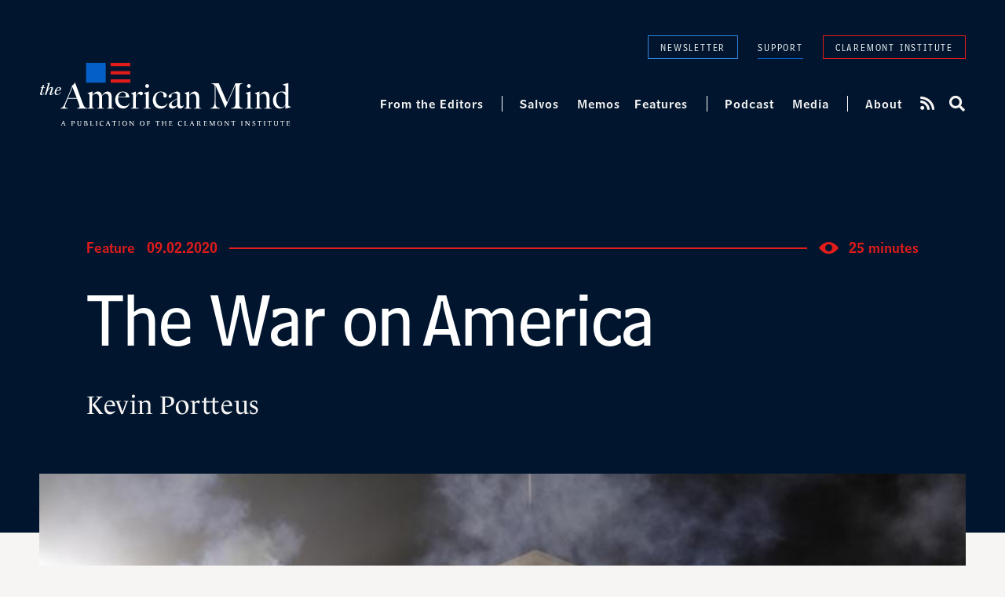

--- FILE ---
content_type: text/html; charset=UTF-8
request_url: https://americanmind.org/features/the-racial-marxism-of-blm/the-war-on-america/
body_size: 38198
content:
<!doctype html>
<html lang="en-US">
<head>
	<meta charset="UTF-8">
<script type="text/javascript">
/* <![CDATA[ */
var gform;gform||(document.addEventListener("gform_main_scripts_loaded",function(){gform.scriptsLoaded=!0}),document.addEventListener("gform/theme/scripts_loaded",function(){gform.themeScriptsLoaded=!0}),window.addEventListener("DOMContentLoaded",function(){gform.domLoaded=!0}),gform={domLoaded:!1,scriptsLoaded:!1,themeScriptsLoaded:!1,isFormEditor:()=>"function"==typeof InitializeEditor,callIfLoaded:function(o){return!(!gform.domLoaded||!gform.scriptsLoaded||!gform.themeScriptsLoaded&&!gform.isFormEditor()||(gform.isFormEditor()&&console.warn("The use of gform.initializeOnLoaded() is deprecated in the form editor context and will be removed in Gravity Forms 3.1."),o(),0))},initializeOnLoaded:function(o){gform.callIfLoaded(o)||(document.addEventListener("gform_main_scripts_loaded",()=>{gform.scriptsLoaded=!0,gform.callIfLoaded(o)}),document.addEventListener("gform/theme/scripts_loaded",()=>{gform.themeScriptsLoaded=!0,gform.callIfLoaded(o)}),window.addEventListener("DOMContentLoaded",()=>{gform.domLoaded=!0,gform.callIfLoaded(o)}))},hooks:{action:{},filter:{}},addAction:function(o,r,e,t){gform.addHook("action",o,r,e,t)},addFilter:function(o,r,e,t){gform.addHook("filter",o,r,e,t)},doAction:function(o){gform.doHook("action",o,arguments)},applyFilters:function(o){return gform.doHook("filter",o,arguments)},removeAction:function(o,r){gform.removeHook("action",o,r)},removeFilter:function(o,r,e){gform.removeHook("filter",o,r,e)},addHook:function(o,r,e,t,n){null==gform.hooks[o][r]&&(gform.hooks[o][r]=[]);var d=gform.hooks[o][r];null==n&&(n=r+"_"+d.length),gform.hooks[o][r].push({tag:n,callable:e,priority:t=null==t?10:t})},doHook:function(r,o,e){var t;if(e=Array.prototype.slice.call(e,1),null!=gform.hooks[r][o]&&((o=gform.hooks[r][o]).sort(function(o,r){return o.priority-r.priority}),o.forEach(function(o){"function"!=typeof(t=o.callable)&&(t=window[t]),"action"==r?t.apply(null,e):e[0]=t.apply(null,e)})),"filter"==r)return e[0]},removeHook:function(o,r,t,n){var e;null!=gform.hooks[o][r]&&(e=(e=gform.hooks[o][r]).filter(function(o,r,e){return!!(null!=n&&n!=o.tag||null!=t&&t!=o.priority)}),gform.hooks[o][r]=e)}});
/* ]]> */
</script>

  <meta http-equiv="x-ua-compatible" content="ie=edge">
	<meta name="viewport" content="width=device-width, initial-scale=1">
	<link rel="profile" href="https://gmpg.org/xfn/11">

	<meta name='robots' content='index, follow, max-image-preview:large, max-snippet:-1, max-video-preview:-1' />

<!-- Google Tag Manager for WordPress by gtm4wp.com -->
<script data-cfasync="false" data-pagespeed-no-defer>
	var gtm4wp_datalayer_name = "dataLayer";
	var dataLayer = dataLayer || [];
</script>
<!-- End Google Tag Manager for WordPress by gtm4wp.com -->
	<!-- This site is optimized with the Yoast SEO plugin v25.7 - https://yoast.com/wordpress/plugins/seo/ -->
	<title>The War on America - The American Mind</title>
	<meta name="description" content="BLM and Antifa are determined to bring the country to its knees. We should act accordingly." />
	<link rel="canonical" href="https://americanmind.org/features/the-racial-marxism-of-blm/the-war-on-america/" />
	<meta property="og:locale" content="en_US" />
	<meta property="og:type" content="article" />
	<meta property="og:title" content="The War on America" />
	<meta property="og:description" content="BLM and Antifa are determined to bring the country to its knees. We should act accordingly." />
	<meta property="og:url" content="https://americanmind.org/features/the-racial-marxism-of-blm/the-war-on-america/" />
	<meta property="og:site_name" content="The American Mind" />
	<meta property="article:publisher" content="https://www.facebook.com/ClaremontInstitute" />
	<meta property="article:modified_time" content="2020-09-03T16:10:44+00:00" />
	<meta property="og:image" content="https://americanmind.org/wp-content/uploads/2020/09/r.jpeg" />
	<meta property="og:image:width" content="780" />
	<meta property="og:image:height" content="520" />
	<meta property="og:image:type" content="image/jpeg" />
	<meta name="twitter:card" content="summary_large_image" />
	<meta name="twitter:title" content="The War on America" />
	<meta name="twitter:description" content="BLM and Antifa are determined to bring the country to its knees. We should act accordingly." />
	<meta name="twitter:image" content="https://americanmind.org/wp-content/uploads/2020/09/r.jpeg" />
	<meta name="twitter:site" content="@theammind" />
	<meta name="twitter:label1" content="Est. reading time" />
	<meta name="twitter:data1" content="30 minutes" />
	<script type="application/ld+json" class="yoast-schema-graph">{"@context":"https://schema.org","@graph":[{"@type":"WebPage","@id":"https://americanmind.org/features/the-racial-marxism-of-blm/the-war-on-america/","url":"https://americanmind.org/features/the-racial-marxism-of-blm/the-war-on-america/","name":"The War on America - The American Mind","isPartOf":{"@id":"https://americanmind.org/#website"},"primaryImageOfPage":{"@id":"https://americanmind.org/features/the-racial-marxism-of-blm/the-war-on-america/#primaryimage"},"image":{"@id":"https://americanmind.org/features/the-racial-marxism-of-blm/the-war-on-america/#primaryimage"},"thumbnailUrl":"https://americanmind.org/wp-content/uploads/2020/09/r.jpeg","datePublished":"2020-09-02T18:02:29+00:00","dateModified":"2020-09-03T16:10:44+00:00","description":"BLM and Antifa are determined to bring the country to its knees. We should act accordingly.","breadcrumb":{"@id":"https://americanmind.org/features/the-racial-marxism-of-blm/the-war-on-america/#breadcrumb"},"inLanguage":"en-US","potentialAction":[{"@type":"ReadAction","target":["https://americanmind.org/features/the-racial-marxism-of-blm/the-war-on-america/"]}]},{"@type":"ImageObject","inLanguage":"en-US","@id":"https://americanmind.org/features/the-racial-marxism-of-blm/the-war-on-america/#primaryimage","url":"https://americanmind.org/wp-content/uploads/2020/09/r.jpeg","contentUrl":"https://americanmind.org/wp-content/uploads/2020/09/r.jpeg","width":780,"height":520},{"@type":"BreadcrumbList","@id":"https://americanmind.org/features/the-racial-marxism-of-blm/the-war-on-america/#breadcrumb","itemListElement":[{"@type":"ListItem","position":1,"name":"The Racial Marxism of BLM","item":"https://americanmind.org/features/the-racial-marxism-of-blm/"},{"@type":"ListItem","position":2,"name":"The War on America"}]},{"@type":"WebSite","@id":"https://americanmind.org/#website","url":"https://americanmind.org/","name":"The American Mind","description":"A publication of the Claremont Institute","potentialAction":[{"@type":"SearchAction","target":{"@type":"EntryPoint","urlTemplate":"https://americanmind.org/?s={search_term_string}"},"query-input":{"@type":"PropertyValueSpecification","valueRequired":true,"valueName":"search_term_string"}}],"inLanguage":"en-US"}]}</script>
	<!-- / Yoast SEO plugin. -->


<link rel='dns-prefetch' href='//use.typekit.net' />
<link rel='dns-prefetch' href='//use.fontawesome.com' />
<link rel="alternate" type="application/rss+xml" title="The American Mind &raquo; Feed" href="https://americanmind.org/feed/" />
<link rel="alternate" type="application/rss+xml" title="The American Mind &raquo; Comments Feed" href="https://americanmind.org/comments/feed/" />
<link rel="alternate" title="oEmbed (JSON)" type="application/json+oembed" href="https://americanmind.org/wp-json/oembed/1.0/embed?url=https%3A%2F%2Famericanmind.org%2Ffeatures%2Fthe-racial-marxism-of-blm%2Fthe-war-on-america%2F" />
<link rel="alternate" title="oEmbed (XML)" type="text/xml+oembed" href="https://americanmind.org/wp-json/oembed/1.0/embed?url=https%3A%2F%2Famericanmind.org%2Ffeatures%2Fthe-racial-marxism-of-blm%2Fthe-war-on-america%2F&#038;format=xml" />
<style id='wp-img-auto-sizes-contain-inline-css' type='text/css'>
img:is([sizes=auto i],[sizes^="auto," i]){contain-intrinsic-size:3000px 1500px}
/*# sourceURL=wp-img-auto-sizes-contain-inline-css */
</style>
<style id='wp-emoji-styles-inline-css' type='text/css'>

	img.wp-smiley, img.emoji {
		display: inline !important;
		border: none !important;
		box-shadow: none !important;
		height: 1em !important;
		width: 1em !important;
		margin: 0 0.07em !important;
		vertical-align: -0.1em !important;
		background: none !important;
		padding: 0 !important;
	}
/*# sourceURL=wp-emoji-styles-inline-css */
</style>
<style id='classic-theme-styles-inline-css' type='text/css'>
/*! This file is auto-generated */
.wp-block-button__link{color:#fff;background-color:#32373c;border-radius:9999px;box-shadow:none;text-decoration:none;padding:calc(.667em + 2px) calc(1.333em + 2px);font-size:1.125em}.wp-block-file__button{background:#32373c;color:#fff;text-decoration:none}
/*# sourceURL=/wp-includes/css/classic-themes.min.css */
</style>
<link rel='stylesheet' id='typekit-css' href='//use.typekit.net/ulz1hlj.css?ver=6.9' type='text/css' media='all' />
<link rel='stylesheet' id='Font_Awesome-css' href='//use.fontawesome.com/releases/v5.0.13/css/all.css?ver=6.9' type='text/css' media='all' />
<link rel='stylesheet' id='tam-css-css' href='https://americanmind.org/wp-content/themes/the-american-mind/dist/css/app.css?ver=1754950136' type='text/css' media='all' />
<link rel='stylesheet' id='gfadminbar-css' href='https://americanmind.org/wp-content/themes/the-american-mind/dist/css/adminbar.css?ver=1754950136' type='text/css' media='all' />
<script type="text/javascript" src="https://americanmind.org/wp-includes/js/jquery/jquery.min.js?ver=3.7.1" id="jquery-core-js"></script>
<script type="text/javascript" src="https://americanmind.org/wp-includes/js/jquery/jquery-migrate.min.js?ver=3.4.1" id="jquery-migrate-js"></script>
<link rel="EditURI" type="application/rsd+xml" title="RSD" href="https://americanmind.org/xmlrpc.php?rsd" />

<link rel='shortlink' href='https://americanmind.org/?p=6192' />
<script type="text/javascript">//<![CDATA[
  function external_links_in_new_windows_loop() {
    if (!document.links) {
      document.links = document.getElementsByTagName('a');
    }
    var change_link = false;
    var force = '';
    var ignore = '';

    for (var t=0; t<document.links.length; t++) {
      var all_links = document.links[t];
      change_link = false;
      
      if(document.links[t].hasAttribute('onClick') == false) {
        // forced if the address starts with http (or also https), but does not link to the current domain
        if(all_links.href.search(/^http/) != -1 && all_links.href.search('americanmind.org') == -1 && all_links.href.search(/^#/) == -1) {
          // console.log('Changed ' + all_links.href);
          change_link = true;
        }
          
        if(force != '' && all_links.href.search(force) != -1) {
          // forced
          // console.log('force ' + all_links.href);
          change_link = true;
        }
        
        if(ignore != '' && all_links.href.search(ignore) != -1) {
          // console.log('ignore ' + all_links.href);
          // ignored
          change_link = false;
        }

        if(change_link == true) {
          // console.log('Changed ' + all_links.href);
          document.links[t].setAttribute('onClick', 'javascript:window.open(\'' + all_links.href.replace(/'/g, '') + '\', \'_blank\', \'noopener\'); return false;');
          document.links[t].removeAttribute('target');
        }
      }
    }
  }
  
  // Load
  function external_links_in_new_windows_load(func)
  {  
    var oldonload = window.onload;
    if (typeof window.onload != 'function'){
      window.onload = func;
    } else {
      window.onload = function(){
        oldonload();
        func();
      }
    }
  }

  external_links_in_new_windows_load(external_links_in_new_windows_loop);
  //]]></script>


<!-- Google Tag Manager for WordPress by gtm4wp.com -->
<!-- GTM Container placement set to footer -->
<script data-cfasync="false" data-pagespeed-no-defer>
	var dataLayer_content = [];
	dataLayer.push( dataLayer_content );
</script>
<script data-cfasync="false" data-pagespeed-no-defer>
(function(w,d,s,l,i){w[l]=w[l]||[];w[l].push({'gtm.start':
new Date().getTime(),event:'gtm.js'});var f=d.getElementsByTagName(s)[0],
j=d.createElement(s),dl=l!='dataLayer'?'&l='+l:'';j.async=true;j.src=
'//www.googletagmanager.com/gtm.js?id='+i+dl;f.parentNode.insertBefore(j,f);
})(window,document,'script','dataLayer','GTM-NN3ZX588');
</script>
<!-- End Google Tag Manager for WordPress by gtm4wp.com --><!-- Global site tag (gtag.js) - Google Ads: 749370120 -->
<script async src="https://www.googletagmanager.com/gtag/js?id=AW-749370120"></script>
<script>
  window.dataLayer = window.dataLayer || [];
  function gtag(){dataLayer.push(arguments);}
  gtag('js', new Date());

  gtag('config', 'AW-749370120');
</script>
<script>
	gtag('event', 'page_view', {
    'send_to': 'AW-749370120',
    'value': '1',
    'items': [{
      'id': 'AW-749370120', 
      //'location_id': 'replace with value',
      'google_business_vertical': 'education' 
    }]
  });
</script>
<link rel="icon" href="https://americanmind.org/wp-content/uploads/2018/08/favicon-196x196-100x100.png" sizes="32x32" />
<link rel="icon" href="https://americanmind.org/wp-content/uploads/2018/08/favicon-196x196-e1546815248790.png" sizes="192x192" />
<link rel="apple-touch-icon" href="https://americanmind.org/wp-content/uploads/2018/08/favicon-196x196-e1546815248790.png" />
<meta name="msapplication-TileImage" content="https://americanmind.org/wp-content/uploads/2018/08/favicon-196x196-e1546815248790.png" />
<style id='global-styles-inline-css' type='text/css'>
:root{--wp--preset--aspect-ratio--square: 1;--wp--preset--aspect-ratio--4-3: 4/3;--wp--preset--aspect-ratio--3-4: 3/4;--wp--preset--aspect-ratio--3-2: 3/2;--wp--preset--aspect-ratio--2-3: 2/3;--wp--preset--aspect-ratio--16-9: 16/9;--wp--preset--aspect-ratio--9-16: 9/16;--wp--preset--color--black: #000000;--wp--preset--color--cyan-bluish-gray: #abb8c3;--wp--preset--color--white: #ffffff;--wp--preset--color--pale-pink: #f78da7;--wp--preset--color--vivid-red: #cf2e2e;--wp--preset--color--luminous-vivid-orange: #ff6900;--wp--preset--color--luminous-vivid-amber: #fcb900;--wp--preset--color--light-green-cyan: #7bdcb5;--wp--preset--color--vivid-green-cyan: #00d084;--wp--preset--color--pale-cyan-blue: #8ed1fc;--wp--preset--color--vivid-cyan-blue: #0693e3;--wp--preset--color--vivid-purple: #9b51e0;--wp--preset--gradient--vivid-cyan-blue-to-vivid-purple: linear-gradient(135deg,rgb(6,147,227) 0%,rgb(155,81,224) 100%);--wp--preset--gradient--light-green-cyan-to-vivid-green-cyan: linear-gradient(135deg,rgb(122,220,180) 0%,rgb(0,208,130) 100%);--wp--preset--gradient--luminous-vivid-amber-to-luminous-vivid-orange: linear-gradient(135deg,rgb(252,185,0) 0%,rgb(255,105,0) 100%);--wp--preset--gradient--luminous-vivid-orange-to-vivid-red: linear-gradient(135deg,rgb(255,105,0) 0%,rgb(207,46,46) 100%);--wp--preset--gradient--very-light-gray-to-cyan-bluish-gray: linear-gradient(135deg,rgb(238,238,238) 0%,rgb(169,184,195) 100%);--wp--preset--gradient--cool-to-warm-spectrum: linear-gradient(135deg,rgb(74,234,220) 0%,rgb(151,120,209) 20%,rgb(207,42,186) 40%,rgb(238,44,130) 60%,rgb(251,105,98) 80%,rgb(254,248,76) 100%);--wp--preset--gradient--blush-light-purple: linear-gradient(135deg,rgb(255,206,236) 0%,rgb(152,150,240) 100%);--wp--preset--gradient--blush-bordeaux: linear-gradient(135deg,rgb(254,205,165) 0%,rgb(254,45,45) 50%,rgb(107,0,62) 100%);--wp--preset--gradient--luminous-dusk: linear-gradient(135deg,rgb(255,203,112) 0%,rgb(199,81,192) 50%,rgb(65,88,208) 100%);--wp--preset--gradient--pale-ocean: linear-gradient(135deg,rgb(255,245,203) 0%,rgb(182,227,212) 50%,rgb(51,167,181) 100%);--wp--preset--gradient--electric-grass: linear-gradient(135deg,rgb(202,248,128) 0%,rgb(113,206,126) 100%);--wp--preset--gradient--midnight: linear-gradient(135deg,rgb(2,3,129) 0%,rgb(40,116,252) 100%);--wp--preset--font-size--small: 13px;--wp--preset--font-size--medium: 20px;--wp--preset--font-size--large: 36px;--wp--preset--font-size--x-large: 42px;--wp--preset--spacing--20: 0.44rem;--wp--preset--spacing--30: 0.67rem;--wp--preset--spacing--40: 1rem;--wp--preset--spacing--50: 1.5rem;--wp--preset--spacing--60: 2.25rem;--wp--preset--spacing--70: 3.38rem;--wp--preset--spacing--80: 5.06rem;--wp--preset--shadow--natural: 6px 6px 9px rgba(0, 0, 0, 0.2);--wp--preset--shadow--deep: 12px 12px 50px rgba(0, 0, 0, 0.4);--wp--preset--shadow--sharp: 6px 6px 0px rgba(0, 0, 0, 0.2);--wp--preset--shadow--outlined: 6px 6px 0px -3px rgb(255, 255, 255), 6px 6px rgb(0, 0, 0);--wp--preset--shadow--crisp: 6px 6px 0px rgb(0, 0, 0);}:where(.is-layout-flex){gap: 0.5em;}:where(.is-layout-grid){gap: 0.5em;}body .is-layout-flex{display: flex;}.is-layout-flex{flex-wrap: wrap;align-items: center;}.is-layout-flex > :is(*, div){margin: 0;}body .is-layout-grid{display: grid;}.is-layout-grid > :is(*, div){margin: 0;}:where(.wp-block-columns.is-layout-flex){gap: 2em;}:where(.wp-block-columns.is-layout-grid){gap: 2em;}:where(.wp-block-post-template.is-layout-flex){gap: 1.25em;}:where(.wp-block-post-template.is-layout-grid){gap: 1.25em;}.has-black-color{color: var(--wp--preset--color--black) !important;}.has-cyan-bluish-gray-color{color: var(--wp--preset--color--cyan-bluish-gray) !important;}.has-white-color{color: var(--wp--preset--color--white) !important;}.has-pale-pink-color{color: var(--wp--preset--color--pale-pink) !important;}.has-vivid-red-color{color: var(--wp--preset--color--vivid-red) !important;}.has-luminous-vivid-orange-color{color: var(--wp--preset--color--luminous-vivid-orange) !important;}.has-luminous-vivid-amber-color{color: var(--wp--preset--color--luminous-vivid-amber) !important;}.has-light-green-cyan-color{color: var(--wp--preset--color--light-green-cyan) !important;}.has-vivid-green-cyan-color{color: var(--wp--preset--color--vivid-green-cyan) !important;}.has-pale-cyan-blue-color{color: var(--wp--preset--color--pale-cyan-blue) !important;}.has-vivid-cyan-blue-color{color: var(--wp--preset--color--vivid-cyan-blue) !important;}.has-vivid-purple-color{color: var(--wp--preset--color--vivid-purple) !important;}.has-black-background-color{background-color: var(--wp--preset--color--black) !important;}.has-cyan-bluish-gray-background-color{background-color: var(--wp--preset--color--cyan-bluish-gray) !important;}.has-white-background-color{background-color: var(--wp--preset--color--white) !important;}.has-pale-pink-background-color{background-color: var(--wp--preset--color--pale-pink) !important;}.has-vivid-red-background-color{background-color: var(--wp--preset--color--vivid-red) !important;}.has-luminous-vivid-orange-background-color{background-color: var(--wp--preset--color--luminous-vivid-orange) !important;}.has-luminous-vivid-amber-background-color{background-color: var(--wp--preset--color--luminous-vivid-amber) !important;}.has-light-green-cyan-background-color{background-color: var(--wp--preset--color--light-green-cyan) !important;}.has-vivid-green-cyan-background-color{background-color: var(--wp--preset--color--vivid-green-cyan) !important;}.has-pale-cyan-blue-background-color{background-color: var(--wp--preset--color--pale-cyan-blue) !important;}.has-vivid-cyan-blue-background-color{background-color: var(--wp--preset--color--vivid-cyan-blue) !important;}.has-vivid-purple-background-color{background-color: var(--wp--preset--color--vivid-purple) !important;}.has-black-border-color{border-color: var(--wp--preset--color--black) !important;}.has-cyan-bluish-gray-border-color{border-color: var(--wp--preset--color--cyan-bluish-gray) !important;}.has-white-border-color{border-color: var(--wp--preset--color--white) !important;}.has-pale-pink-border-color{border-color: var(--wp--preset--color--pale-pink) !important;}.has-vivid-red-border-color{border-color: var(--wp--preset--color--vivid-red) !important;}.has-luminous-vivid-orange-border-color{border-color: var(--wp--preset--color--luminous-vivid-orange) !important;}.has-luminous-vivid-amber-border-color{border-color: var(--wp--preset--color--luminous-vivid-amber) !important;}.has-light-green-cyan-border-color{border-color: var(--wp--preset--color--light-green-cyan) !important;}.has-vivid-green-cyan-border-color{border-color: var(--wp--preset--color--vivid-green-cyan) !important;}.has-pale-cyan-blue-border-color{border-color: var(--wp--preset--color--pale-cyan-blue) !important;}.has-vivid-cyan-blue-border-color{border-color: var(--wp--preset--color--vivid-cyan-blue) !important;}.has-vivid-purple-border-color{border-color: var(--wp--preset--color--vivid-purple) !important;}.has-vivid-cyan-blue-to-vivid-purple-gradient-background{background: var(--wp--preset--gradient--vivid-cyan-blue-to-vivid-purple) !important;}.has-light-green-cyan-to-vivid-green-cyan-gradient-background{background: var(--wp--preset--gradient--light-green-cyan-to-vivid-green-cyan) !important;}.has-luminous-vivid-amber-to-luminous-vivid-orange-gradient-background{background: var(--wp--preset--gradient--luminous-vivid-amber-to-luminous-vivid-orange) !important;}.has-luminous-vivid-orange-to-vivid-red-gradient-background{background: var(--wp--preset--gradient--luminous-vivid-orange-to-vivid-red) !important;}.has-very-light-gray-to-cyan-bluish-gray-gradient-background{background: var(--wp--preset--gradient--very-light-gray-to-cyan-bluish-gray) !important;}.has-cool-to-warm-spectrum-gradient-background{background: var(--wp--preset--gradient--cool-to-warm-spectrum) !important;}.has-blush-light-purple-gradient-background{background: var(--wp--preset--gradient--blush-light-purple) !important;}.has-blush-bordeaux-gradient-background{background: var(--wp--preset--gradient--blush-bordeaux) !important;}.has-luminous-dusk-gradient-background{background: var(--wp--preset--gradient--luminous-dusk) !important;}.has-pale-ocean-gradient-background{background: var(--wp--preset--gradient--pale-ocean) !important;}.has-electric-grass-gradient-background{background: var(--wp--preset--gradient--electric-grass) !important;}.has-midnight-gradient-background{background: var(--wp--preset--gradient--midnight) !important;}.has-small-font-size{font-size: var(--wp--preset--font-size--small) !important;}.has-medium-font-size{font-size: var(--wp--preset--font-size--medium) !important;}.has-large-font-size{font-size: var(--wp--preset--font-size--large) !important;}.has-x-large-font-size{font-size: var(--wp--preset--font-size--x-large) !important;}
/*# sourceURL=global-styles-inline-css */
</style>
<link rel='stylesheet' id='gravity_forms_theme_reset-css' href='https://americanmind.org/wp-content/plugins/gravityforms/assets/css/dist/gravity-forms-theme-reset.min.css?ver=2.9.24' type='text/css' media='all' />
<link rel='stylesheet' id='gravity_forms_theme_foundation-css' href='https://americanmind.org/wp-content/plugins/gravityforms/assets/css/dist/gravity-forms-theme-foundation.min.css?ver=2.9.24' type='text/css' media='all' />
<link rel='stylesheet' id='gravity_forms_theme_framework-css' href='https://americanmind.org/wp-content/plugins/gravityforms/assets/css/dist/gravity-forms-theme-framework.min.css?ver=2.9.24' type='text/css' media='all' />
<link rel='stylesheet' id='gravity_forms_orbital_theme-css' href='https://americanmind.org/wp-content/plugins/gravityforms/assets/css/dist/gravity-forms-orbital-theme.min.css?ver=2.9.24' type='text/css' media='all' />
</head>

<body class="wp-singular features-template-default single single-features postid-6192 wp-theme-the-american-mind no-sidebar">
	<div class="site-wrapper">
		<header class="site-header" id="header">
			<div class="tam__container">
				<div class="site-header__top">
					<div class="site-header__top-links">
						<button class="site-header__top-link site-header__top-link--newsletter" data-target="headerSubscribe">Newsletter</button>
						<a class="site-header__top-link site-header__top-link--support" href="https://www.claremont.org/donation/" target="_blank">Support</a>
						<a class="site-header__top-link site-header__top-link--claremont" href="https://www.claremont.org/">Claremont Institute</a>
					</div>

					<div class="site-header__menuToggle">
	          <button class="menuToggle" data-target="headerNav"><span>Menu</span></button>
	        </div>
				</div>
				<div class="site-header__bottom">

					<div class="site-header__logo">
						<a href="https://americanmind.org"><img src="https://americanmind.org/wp-content/themes/the-american-mind/dist/img/logo-long.svg" width="358" height="90" alt="The American Mind"></a>
					</div>

					<div class="site-header__navWrap" id="headerNav">
						<nav class="site-header__nav">
			        <ul class="site-header__nav-items">
			          <li id="menu-item-6598" class="menu-item menu-item-type-post_type menu-item-object-page menu-item-6598"><a href="https://americanmind.org/from-the-editors/">From the Editors</a></li>
<li id="menu-item-6601" class="m-extra first menu-item menu-item-type-post_type_archive menu-item-object-salvo menu-item-6601"><a href="https://americanmind.org/salvos/">Salvos</a></li>
<li id="menu-item-6602" class="menu-item menu-item-type-post_type_archive menu-item-object-memo menu-item-6602"><a href="https://americanmind.org/memos/">Memos</a></li>
<li id="menu-item-10325" class="menu-item menu-item-type-post_type menu-item-object-page menu-item-10325"><a href="https://americanmind.org/features/">Features</a></li>
<li id="menu-item-6604" class="m-extra first menu-item menu-item-type-post_type_archive menu-item-object-audio menu-item-6604"><a href="https://americanmind.org/audio/">Podcast</a></li>
<li id="menu-item-6605" class="menu-item menu-item-type-post_type_archive menu-item-object-video menu-item-6605"><a href="https://americanmind.org/video/">Media</a></li>
<li id="menu-item-19386" class="m-extra first menu-item menu-item-type-post_type menu-item-object-page menu-item-19386"><a href="https://americanmind.org/about/">About</a></li>
								<li class="menu-item menu-item--rss"><a href="/feed/" target="_blank" class="menu-item-utility"><i class="fas fa-rss"></i></a></li>
								<li class="menu-item menu-item--search">
									<a role="button" data-target="search-overlay" class="menu-item-utility search-toggler">
										<i class="fas fa-search"></i>
									</a>
								</li>
			        </ul>
			      </nav>
					</div>
				</div>
			</div>
		</header>
<main id="main" tabindex="-1">
	<article id="post-6192" class="tam__single post-6192 features type-features status-publish has-post-thumbnail hentry category-civics-and-citizenship tag-abraham-lincoln tag-antifa tag-blm tag-communism tag-insurrection tag-marxism tag-michigan tag-mob-rule tag-patriotism tag-voter-fraud dialogue-communism-in-america">
		<div class="tam__single-header">
			<div class="tam__single-header-inner">
				<div class="tam__single-header-meta">
					<span class="tam__single-header-meta-type bell-name-num">Feature</span>
					<span class="tam__single-header-meta-date bell-name-num">09.02.2020</span>
										<span class="tam__single-header-meta-ttf bell-name-num features">25 minutes</span>
									</div>
				<div class="tam__single-header-title">
					<h1 class="bell-name-num">The War on America</h1>
				</div>
								<div class="tam__single-header-author lemonde">
					<a href="https://americanmind.org/author/kevin-portteus/" title="Posts by Kevin Portteus" rel="author">Kevin Portteus</a>				</div>
							</div>
		</div>

								<div class="tam__single-media tam__container">
				<figure class="tam__single-media-box">
										<img
						width="780"
						height="520"
						sizes="(max-width: 780px) 100vw, 780px"
						src="https://americanmind.org/wp-content/uploads/2020/09/r.jpeg"
						srcset="https://americanmind.org/wp-content/uploads/2020/09/r.jpeg 780w, https://americanmind.org/wp-content/uploads/2020/09/r-300x200.jpeg 300w, https://americanmind.org/wp-content/uploads/2020/09/r-768x512.jpeg 768w" alt="r" />
				</figure>
			</div>
					
		<div class="tam__single-content">
			<div class="tam__single-content-inner">
							<div class="tam__single-content-area">
										<div class="tam__single-subtitle">
						<h3 class="lemonde">BLM and Antifa are determined to bring the country to its knees. We should act accordingly.</h3>
					</div>
										
					<div class="tam__single-content-output">
						<p>In what has since become known as his first “major” <a href="https://quod.lib.umich.edu/j/jala/2629860.0006.103/--perpetuation-of-our-political-institutions-address?rgn=main;view=fulltext">speech</a>, Abraham Lincoln famously warned the Young Men’s Lyceum of Springfield, Illinois in 1838 about the dangers of “mob rule.” As reprehensible as are the immediate consequences of mob rule, however, Lincoln’s larger strategy in the speech is to use our revulsion at the actions of the mob to draw our attention to the long-term dangers of what he calls “the mobocratic spirit.”</p>
<p>These dangers move in two directions. In the first place, “the lawless in spirit, are encouraged to become lawless in practice; and having been used to no restraint, but dread of punishment, they thus become absolutely unrestrained.” Mob rule, in other words, encourages evil men to run wild. Conversely, ordinary law-abiding people, recognizing that the government can or will do nothing to protect them, “become tired of, and disgusted with” that government.</p>
<p>According to Lincoln, this is the ideal situation for the destruction of free self-government. When the mobocratic spirit rules, “the strongest bulwark of any Government, and particularly those constituted like ours, may effectually be broken down and destroyed—I mean the <em>attachment</em> of the people.” Neither the law-abiding nor the lawless have any respect for the government, and therefore neither has any particular stake in preserving it. It is here that revolution is possible; it is here that tyranny can take root.</p>
<p>In our own time, at this very moment, we are experiencing the truth of Lincoln’s old words. Triggered by the death of George Floyd in custody of Minneapolis police, a wave of violence and destruction has broken out in virtually every major American city. As outrageous as the rioting is on its own terms, the broader consequences should be terrifying. As the lawless embark on a wave of destruction, the law-abiding are terrified and appalled, both by the violence and by the pitiful response of local and state authorities. Democratic mayors and governors seem to have little interest in protecting the safety and property of the law-abiding, and in some cases seem to be actively encouraging and abetting the lawless.</p>
<p>In Lincoln’s rhetorical universe, the mob is simply that: a mob. They are agitated by some particular issue, they lash out in violence, destruction, or vigilantism, but then their force is spent and they dissipate. What the mobs in Lincoln’s view do indirectly and unintentionally, contemporary mobs do directly and intentionally: attack the foundations of civil society. The George Floyd riots are part and parcel of that effort, but they are merely the thin end of the wedge, a pretext. The instigators of mob violence are motivated by a revolutionary ideology, which is shared by many more than just the rioters. It is an ideology and a project which despises <a href="https://americanmind.org/features/preserving-the-american-way-of-life/">the American way of life</a> and which, if successful, will bring about the end of free self-government in America. The American Left is trying to revolutionize the United States along the lines of Marxist ideology, and they are presently seeking to force the issue.</p>
<p style="text-align: center;"><strong>Revolution, Interrupted</strong></p>
<p>At the outset of the <em>Manifesto of the Communist Party</em>, Karl Marx and Friedrich Engels <a href="https://www.marxists.org/archive/plekhanov/1898/initial-phases.htm">state</a> that “the history of all hitherto existing society is the history of class struggle.” At the time, Marx and Engels thought the struggle was between industrial workers (proletarians) and those who own the means of production in a capitalist society, the bourgeoisie. The very existence of the proletarians was at the mercy of the bourgeoisie, and to survive, “these labourers, who must sell themselves piece-meal, are a commodity, like every other article of commerce.”</p>
<p>The final stage in this struggle was to begin with a proletarian revolution. Eventually the proletarians—impoverished, abused, and disenfranchised—would rise up against the bourgeoisie and the social and economic system they perpetuate. In Marx and Engels’s words, “the violent overthrow of the bourgeoisie lays the foundation for the sway of the proletariat.”</p>
<p>In the Western democracies, however, a funny thing happened on the way to the revolution. The industrial worker acquired a share of the wealth of industrial capitalism large enough to give him a level of comfort and security, which is wholly alien to the oppressed proletarian. Industrialization took the proletariat and turned it into the “middle class.”</p>
<p>This “middle class” worker is a person who does not exist in Marxist theory. He is not bourgeois in any sense. He is not an industrialist, nor is he part of the lesser bourgeoisie: he is neither a small businessman, nor an intellectual, nor a government official. As Greg Calvert of the Students for a Democratic Society <a href="https://books.google.com/books?id=9YuHZOn1EbgC&amp;pg=PA493&amp;lpg=PA493&amp;dq=">noted</a> in 1967, “What we have come to understand is that the great American middle class is not middle class at all&#8230;. The vast majority of those whom we called the middle class must properly be understood as members of the new working class.” The American middle-class worker remains a proletarian, but he cannot see that fact.</p>
<p>The archetype of such a worker is my own grandfather. Born to Polish immigrants, raised in desperate poverty in West Virginia coal country, he took whatever job he could find as a teenager in the Great Depression. After service in World War II he worked in a toy factory, and then moved his family to Akron, Ohio to work in the rubber industry. This allowed him to afford a modest home in the suburbs, a couple of cars, and decent food and clothing for his family of five. My grandfather, like most men in his situation, had no interest in Marxist revolution; why would he? The existing order had given him a standard of living which was unheard of in all human history except among the elite.</p>
<p>Consequently, the Marxist historical process has been interrupted in the Western democracies. This fact was the despair of western Marxist intellectuals like Herbert Marcuse, a revisionist Marxist of the Frankfurt School and an icon of the American Left in the 1960s. Marcuse struggled to understand the new reality in works like <em>One-Dimensional Man</em> and “Remarks on a Redefinition of Culture.” The basic problem, he noted in the latter work, is that “social change presupposes the vital need for it, the experience of vital social conditions and of their alternatives.”</p>
<p>Marcuse realized the Western worker’s comfort and security obscure for him his position as a proletarian worker. In <em>One-Dimensional Man </em>he concluded that “The new technological work-world thus enforces a weakening of the negative position of the working class: the latter no longer appears to be the living contradiction of the established society.&#8221;</p>
<p>Marcuse concluded that the prosperity of the Western worker was merely a means of making comfortable his enslavement within the capitalist system: “society takes care of the need for liberation by satisfying the needs which make servitude palatable and perhaps even unnoticeable.” Western capitalism has renamed the proletarian the “middle class,” rendered him oblivious to his servitude, and thus preserved bourgeois rule.</p>
<p style="text-align: center;"><strong>Cultural </strong><strong>Hegemony</strong><strong> and </strong><strong>Revolution</strong></p>
<p>In response to this problem, Marxists embraced in the idea that Western culture was as much of an enemy of revolution as was bourgeois capitalism. The connection between economic power on the one hand, and social and cultural hegemony on the other, was already present in Marx’s own work. In <em>The German Ideology </em>(1846) he observes that “the ideas of the ruling class are in every epoch the ruling ideas&#8230;. The ruling ideas are nothing more than the expression of the dominant material relationships grasped as ideas.”</p>
<p>The <em>Manifesto of the Communist Party</em> was even more direct on this point: “Law, morality, religion, are to him [the proletarian worker] so many bourgeois prejudices, behind which lurk in ambush just as many bourgeois interests.” The entire social and cultural system is a bourgeois attempt to preserve and justify its own dominance.</p>
<p>Marxist theorists like the Italian Antonio Gramsci argued that this bourgeois cultural hegemony was a massive impediment to revolution. Comparing the problem to that of trench warfare in the First World War in his prison notebooks, he said that</p>
<blockquote><p>the superstructures of civil society are like the trench-systems in modern warfare&#8230;in the West, there was a proper civil society, and when the state trembled a sturdy structure of civil society was at once revealed. The state was only an outer ditch, behind which there stood a powerful system of fortresses and earthworks.</p></blockquote>
<p>Gramsci realized that this hegemony extended beyond the capitalist economic order to the social institutions and cultural values of bourgeois society. These institutions and values, which enjoyed widespread support, were part and parcel of bourgeois society, and provided critical reinforcement to the bourgeois state.</p>
<p>Unlike in Russia, where toppling the czarist regime would upend the whole social order, the Western democracies possess very strong social and cultural systems that support bourgeois domination. In Gramsci’s formulation: “state = political society + civil society, in other words hegemony protected by the armor of coercion.” Any attempt at the immediate overthrow of such a regime would fail because “civil society,” the complex of social and cultural institutions that support the regime, would rush to its defense. Marxist revolution of the Russian variety was therefore bound to fail in a society so constituted.</p>
<p>Returning to the military metaphor, Gramsci advocated a shift from a “war of maneuver” to a “war of position.” Rather than direct political action, Marxist revolutionaries should pursue a long game of infiltrating the social and cultural institutions of Western society—legal structures, Christian churches, cultural organizations, marriage and family—with the goal of undermining them. The values of western society would be assaulted, and the people’s faith in them undermined. Once the institutions and values of bourgeois society were broken down, the state would be weakened and thus made vulnerable to revolution. This “war of position, once won, is decisive definitively.” A society so infected would never recover.</p>
<p style="text-align: center;"><strong>The New Revolutionary Elite</strong></p>
<p>Once the Marxists had identified the problem, they had next to ask: “What Is to Be Done?” In Lenin’s treatise of that name, the future father of the Russian Revolution argues that a Marxist revolution requires a trained and disciplined class of professional revolutionaries. Lenin rejects spontaneous revolutionary action by labor unions and independent terrorist cells, arguing that “without a revolutionary theory there can be no revolutionary movement.” The revolutionary proletariat must reach a mature, Marxist understanding of their conditions, the iniquity of those conditions, and the way forward.</p>
<p>In particular, these working radicals must transcend their identity with their trade, their factory, their city, or their province. They must obtain “all-sided political exposure&#8230;. These universal political exposures are an essential and <em>fundamental</em> condition for training the masses in revolutionary activity.” This exposure will allow workers to become conscious of the whole proletariat as a class, and the exploitation of that class by the bourgeoisie.</p>
<p>This consciousness, however, cannot be obtained by the workers themselves. Lenin argues that “class political consciousness can be brought to the workers <em>only from without</em>, that is, only outside of the economic struggle, outside of the sphere of relations between workers and employers.” This must be the task of a group of professional revolutionaries, a “vanguard,” who can organize the workers, coordinate them, bring to them information about other oppressed groups, and assist in the development of a class-consciousness.</p>
<p>The American Left adopted this theory of a vanguard in their own ideology. In the 1960s they posited the universities as the epicenter of this new vanguard, which would consist of the students and sympathetic faculty. In the 1962 Port Huron Statement of the Students for a Democratic Society, the authors <a href="https://books.google.com/books?id=bT8WkSqEY1AC&amp;pg=PA374&amp;lpg=PA374&amp;dq=From+its+schools+and+colleges+across+the+nation,+a+militant+left+might+awaken+its+allies,+and+by+beginning+the+process+towards+peace,+civil+rights,+and+labor+struggles,+reinsert+theory+and+idealism+where+too+often+reign+confusion+and+political+barter.">argue</a> that “from its schools and colleges across the nation, a militant left might awaken its allies, and by beginning the process towards peace, civil rights, and labor struggles, reinsert theory and idealism where too often reign confusion and political barter.”</p>
<p>It was in the universities that revolutionary theories would be transmitted and new revolutionaries trained and sent out into the world. In turn, the revolutionaries would enter the society, disseminate these doctrines, and commence their assault on civil society.</p>
<p style="text-align: center;"><strong>Raising Revolutionary Consciousness</strong></p>
<p>The American Left realized that, in order to restart the revolutionary process, ordinary people had to be led to an awareness of their own oppression. The middle class must come to the realization that the system oppresses them. The difficulty, as noted above, is that large numbers of the middle class have not yet come to this realization; they have what Calvert calls “false consciousness.” They look at their world and see other people, such as indigenous people in Africa or Southeast Asia, blacks in the American South, and the desperately poor everywhere, as oppressed. Ascending to revolutionary consciousness means having the ability to look in the mirror and see <em>that </em>person as oppressed.</p>
<p>An excellent example of the new model of transformation is second-wave feminism. Second-wave feminism in the 1960s and 1970s sought to go beyond the feminism of the 19th and early 20th centuries, with its demand for equal political rights, such as voting. Second-wave feminism attacked the basic structures of American civil society: marriage, pregnancy, childrearing, division of labor within the household, and women’s role in the larger society.</p>
<p>Central to this effort was the attempt to cast ordinary American women everywhere as brutally oppressed by the patriarchal social and cultural structures of American society. In their seminal 1965 essay “Sex and Caste: A Kind of Memo,” Casey Hayden and Mary King <a href="https://www.historyisaweapon.com/defcon1/sexcaste.html">assert</a> that “there seem to be many parallels that can be drawn between treatment of Negroes and treatment of women in our society as a whole&#8230;. It is a caste system which, at its worst, uses and exploits women.”</p>
<p>Similarly, Gloria Steinem <a href="https://www.nytimes.com/1971/08/26/archives/a-new-egalitarian-life-style.html">wrote</a> that “the parallel between women and blacks—the two largest second-class groups—is one of the deepest truths of American life.” The radical feminist Redstockings groups claimed that “Women are an oppressed class. Our oppression is total, affecting every facet of our lives.”</p>
<p>This established, the second-wave feminists had to cultivate consciousness among women of their oppression, and of the fact that this oppression was systemic. Both the importance and the difficulty of this consciousness cannot be understated. It is important because, in the <a href="https://faculty.atu.edu/cbrucker/Amst2003/Texts/Goodbye.pdf">words</a> of Robin Morgan, “to become a true revolutionary one must first become one of the oppressed…—or realize that you <em>are</em> one of them already.” It is difficult because, as Shulamith Firestone noted in <em>The Dialectic of Sex</em> (1970), “sex class is so deep as to be invisible.”</p>
<p>Barbara Susan <a href="https://books.google.com/books?id=rIJ9DQAAQBAJ&amp;pg=PA300&amp;lpg=PA300&amp;dq=unless+we+talk+to+each+other+about+our+so+called+personal+problems+and+see+how+many+of+our+problems+are+shared+by+other+people,+we+won’t+be+able+to+see+how+these+problems+are+rooted+in+politics.”&amp;source=bl&amp;ots=p1-WZ7Wp4-&amp;sig=ACfU3U2RDmUYO_XYRM97Gg8as2_y6sVK1w&amp;hl=en&amp;sa=X&amp;ved=2ahUKEwi06OKtgMvrAhWW9Z4KHdNMALwQ6AEwBHoECAcQAQ#v=onepage&amp;q=unless%20we%20talk%20to%20each%20other%20about%20our%20so%20called%20personal%20problems%20and%20see%20how%20many%20of%20our%20problems%20are%20shared%20by%20other%20people%2C%20we%20won’t%20be%20able%20to%20see%20how%20these%20problems%20are%20rooted%20in%20politics.”&amp;f=false">argued</a> that consciousness-raising is accomplished in part through communication among women because “unless we talk to each other about our so called personal problems and see how many of our problems are shared by other people, we won’t be able to see how these problems are rooted in politics.” In this analysis, the sexism of American society is so pervasive that it requires dedicated effort to recognize it.</p>
<p>The true radicalism of the feminist movement, and its connection to those thinkers discussed above (Marx, Lenin, Gramsci, and Marcuse), is evident in second-wave writings. Morgan describes the feminists as “revolutionaries.” Firestone explicitly cites Marx and Engels as important to the feminist project, claiming that “for feminist revolution we shall need an analysis of the dynamics of sex war as comprehensive as the Marx-Engels analysis of class antagonism was for the economic revolution&#8230;. In creating such an analysis we can learn a lot from Marx and Engels.”</p>
<p>The ultimate goal is to instigate a social revolution analogous to the economic revolution articulated by Marx and Engels: “Unless revolution uproots the basic social organization,” writes Firestone, “the biological family&#8230;the tapeworm of exploitation will never be annihilated.” This connection between Marxist theory and social revolution continues in the thought of the American Left today. Recently <em>The Nation</em> ran an <a href="https://www.thenation.com/article/archive/want-to-dismantle-capitalism-abolish-the-family/">interview</a> with feminist theorist Sophie Lewis on her new book. The title of the interview was “Want to Dismantle Capitalism? Abolish the Family.”</p>
<p style="text-align: center;"><strong>American Kulaks</strong></p>
<p>Second-wave feminism is a microcosm of the leftist project that began in the 1960s. The Left, while acknowledging the formative influence of Marx, sought to move beyond mere economic oppression into the realm of social and cultural oppression. From there, they sought to turn ordinary Americans into revolutionaries by convincing them that they were members of an oppressed class, and that American culture and institutions were to blame.</p>
<p>The middle class must be constantly reminded that they are simply proletarians who’ve been bought off if cultural Marxism is to succeed. Most of the economically affluent must be convinced that they are the victims of a system that is built to “privilege” a few. That all, or nearly all, are oppressed by the cultural institutions of Western civilization.</p>
<p>The importance of this effort cannot be overstated. Greg Calvert <a href="https://books.google.com/books?id=9YuHZOn1EbgC&amp;pg=PA493&amp;lpg=PA493&amp;dq=">asserted</a> in 1967 that “if White America is mostly middle class, and if being middle class means not being oppressed, then there is no possibility for finding the resources upon which a radical movement can be built in white America.” It was imperative that the university-trained revolutionary elite accomplish their goal of revolutionizing middle America if they were going to transform the country. If they failed, then revolution would fail in America.</p>
<p>The American middle class, however, has proven to be particularly intransigent. The middle-class worker of the 1960s, raised in the Great Depression and refined in the fire of the Second World War, generally looked with scorn on the arrogant, privileged would-be revolutionaries in the universities. These are the people who embodied the “silent majority” of Richard Nixon’s 1968 <a href="http://www.4president.org/speeches/nixon1968acceptance.htm">campaign acceptance speech</a>.</p>
<p>Nixon claimed to represent “the great majority of Americans, the forgotten Americans—the non-shouters; the non-demonstrators” who “work in America’s factories” and “run America’s businesses.” In what would be a mortal sin in our society, he declared that these people “are not racists or sick; they are not guilty of the crime that plagues the land.”</p>
<p>While the Left has seen success in some quarters, particularly in urban, coastal, and university enclaves, they have basically failed in their quest to revolutionize the American middle class. Even though their families, churches, businesses and communities have been under constant assault from the Left, they have mostly tried to live their lives normally, in the way Americans have lived them for generations.</p>
<p>As a result the American middle class, in the eyes of the modern Left, are to their revolutionary aspirations what the kulaks were to the revolution in Russia. “Kulak” was a term used to describe Russian peasant farmers, who had acquired enough wealth to purchase their own land and even hire labor for their farms. After the Russian Revolution and particularly during the reign of Stalin, “kulak” became a pejorative term: landowning peasants were class enemies who profited from the misery of their neighbors, who refused grain requisitions and resisted the collectivization of their farms. In short, they refused to be part of the revolution, and for their trouble they were mercilessly liquidated by Stalin.</p>
<p>The contemporary Left has largely abandoned its efforts to revolutionize ordinary Americans, and as a result their contempt for such people is now open and undisguised. The Left disdains them precisely because they are trying to retain elements of traditional American culture like faith and self-reliance. They are deplorable because they have refused to join the revolution. They are America’s kulaks.</p>
<p style="text-align: center;"><strong>Privilege and Oppression</strong></p>
<p>The incorporation of cultural transformation into Leftist ideology in America, and the abandonment of the hope of revolutionizing the middle class, has led to a shift in the strategy and tactics of the American Left. The Left’s attitude toward “white America” has been reversed. Instead of seeing ordinary Americans as sublimated proletarians in need of education, the Left now sees them as part of the oppressor class. In orthodox Marxist theory this would make no sense: Marx defined the oppressor class, the bourgeoisie, in strictly economic terms. But thanks to the theoretical work of men like Gramsci, and the practical example set by activists like the second-wave feminists, the oppression of Western society is now defined in non-economic terms such as race and sex. In our time, this neo-Marxism has become the animating doctrine of the American Left.</p>
<p>Perhaps no one work has done more to advance this argument in the mainstream of American culture than Howard Zinn’s <em>A People’s History of the United States</em>. The Marxist historian’s magnum opus was a best-seller, and its reach has been heightened by the <a href="https://www.nationalreview.com/corner/how-zinn-gets-road-national-curriculum-stanley-kurtz/">incorporation</a> of the work and its themes into Advanced Placement U.S. History courses in high schools across America.</p>
<p>Zinn depicts many events in American history, such as the American Founding and industrialization, in terms of economic class struggle between the wealthy and the masses. But he also suffuses his work with themes of the crimes of the elite—which was white and male in addition to property-owning—against Native Americans, Africans, and women. For Zinn, “the history of any country” is the story of “fierce conflicts of interest between conquerors and conquered, masters and slaves, capitalists and workers, dominators and dominated in race and sex.” America, in particular, is defined by the struggle between those whom the system privileges, and those whom the system oppresses.</p>
<p>These structures of privilege and oppression are all-pervasive, suffusing every aspect of society. Beyond overt racism and state-sponsored discrimination, there is the American “system” itself, which was built by the dominant group for their own sakes and incorporates endless hidden benefits for members of that group.</p>
<p>In “<a href="https://www.racialequitytools.org/resourcefiles/mcintosh.pdf">White Privilege: Unpacking the Invisible Knapsack</a>,” which has become gospel in the social justice movement, Peggy McIntosh lists dozens of examples, such as “I can chose blemish cover or bandages in ‘flesh’ color and have them more or less match my skin” and “I can think over many options, social, political, imaginative or professional, without asking whether a person of my race would be accepted or allowed to do what I want to do.” McIntosh sees racism everywhere, and it isn’t enough for individuals to cease thinking racist thoughts and doing racist things. The whole “system”—political, legal, economic, cultural, social—was purpose-built for the benefit of whites.</p>
<p>None of this is hyperbole. The Smithsonian Institution recently posted a <a href="https://www.newsweek.com/smithsonian-race-guidelines-rational-thinking-hard-work-are-white-values-1518333">graphic</a>, now deleted, entitled “Aspects &amp; Assumptions of Whiteness and White Culture in the United States.” In Katz’s view, “whiteness” includes such values as “self-reliance,” “the nuclear family,” “objective, rational linear thinking,” “hard work is the key to success,” “delayed gratification,” and “be polite.” A recent <a href="https://www.teenvogue.com/story/black-power-naps-addressing-systemic-racism-in-sleep?fbclid=IwAR3FZG4d-hzKOCl1Pap_xFJXutSiqu0ASD6CoTl_xuA8xyOf5BQvExBpRkg">article</a> in <em>Teen Vogue</em> covered the founders of “Black Power Naps,” an initiative which claims that sleep deprivation is evidence of “systemic racism.”</p>
<p>Put it all together, and we get the New York <em>Times</em>’ 1619 Project. The lead author of the 1619 Project, Nikole Hannah-Jones, <a href="https://pulitzercenter.org/sites/default/files/excerpt_from_the_idea_of_america_by_nikole_hannah-jones.pdf">writes</a> that “Anti-black racism runs in the very DNA of this country” and “The United States is a nation founded on both an ideal and a lie&#8230;the white men who drafted [the Declaration of Independence] did not believe them to be true for the hundreds of thousands of black people in their midst.”</p>
<p>Hannah-Jones’ arguments are so dubious that her own fact-checker <a href="https://www.politico.com/news/magazine/2020/03/06/1619-project-new-york-times-mistake-122248">advised</a> her not to publish them, and an army of experts from across the political spectrum <a href="https://nypost.com/2020/01/24/scholars-are-eviscerating-the-new-york-times-1619-project/">criticized</a> them, but she received a Pulitzer Prize anyway. The 1619 Project has been adapted as a curriculum, and it is already beginning to see adoption in schools.</p>
<p>The very choice of 1619 for the title, the year in which the first African slaves arrived in the thirteen colonies, indicates Hannah-Jones’s desire to convey the belief that pervasive, systemic racism is the central truth of America, past and present. If this is the case, then we must demand thoroughgoing critical analysis of every aspect of American life, leading to the complete destruction and reconstitution of our institutions and cultures.</p>
<p>McIntosh said as much in “White Privilege,” and an entire cottage industry of “anti-racist” educators has emerged to help people cleanse themselves of their privilege. The most prominent today is Robin DiAngelo, whose <em>White Fragility </em>has suddenly become a runaway bestseller. “Race” has replaced economic class as the fault line between privileged and oppressed in the neo-Marxist revolutionary struggle.</p>
<p style="text-align: center;"><strong>Importing Revolution</strong></p>
<p>To ensure the success of their project, the contemporary Left has abandoned all pretense of concern for American sovereignty and the integrity of America’s international borders, and has embraced a policy of unlimited mass migration, combined with the demand that America accept countless refugee migrants from the undeveloped and developing world. Concerns about drug trafficking, human trafficking, infectious diseases, gang violence, and terrorism are swept aside with arguments that any attempt to limit entry into the United States is racist and un-American.</p>
<p>This being the case, any non-Western migrants will serve the purpose equally well, be they from Mexico, Guatemala, Honduras, Syria, or Somalia. As Thomas Jefferson predicted in <em>Notes on the State of Virginia</em>, importing foreigners at random and without any effort to assimilate them results in a massive underclass, almost none of whom has any understanding of, or affinity for, our way of life. Instead they try their level best to establish replicas of the countries they left in their local enclaves in America. They funnel money back to their home countries. They show no interest in integrating into American culture. Many of them come pre-loaded with Marxist ideologies such as postcolonialism or liberation theology, which are widespread in the undeveloped and developing worlds.</p>
<p>This realization clarifies several aspects of the modern Left which might otherwise appear nonsensical. First, the Left is adamant about placing these masses, not in friendly sanctuary cities around the nation, but in states like Minnesota, Ohio, Arizona, and Texas. Depositing them in Los Angeles, San Francisco, or Portland has little prospective political benefit for the Left. Nothing triggered leftists so much as Trump’s tweeted plan to fly migrants to liberal sanctuary cities in Democrat-controlled states. Once these states have been flooded with migrants and refugees, they can register to vote and turn red states blue.</p>
<p>It explains why the Left and their media allies work so hard to whitewash the bad behavior of their new revolutionary class. When someone like Ilhan Omar makes one of her many indefensible comments, her party rushes to her defense. The leftist media earnestly works to bury unflattering news about migrants and refugees: the Philadelphia police shooter, the American Airlines mechanic who sabotaged an airliner, or the fact that Somali refugees have made large parts of Minneapolis unsafe for ordinary people and MS-13 has undertaken a violent crime spree in Montgomery County, Maryland.</p>
<p>It explains why the Left is unconcerned about the threat of radical Islam to the country at large, but also to the other elements of their own constituency, such as feminists and the LGBT community. Whatever their differences, these groups share a common goal: the deconstruction of American culture and institutions.</p>
<p>As for what comes next: apparently they will cross that bridge later. The American Left is now avowedly revolutionary, and they even have violent thugs in the form of <a href="https://americanmind.org/post/antifa-national-security-threat/">Antifa</a> to do their dirty work. We can only understand them if we recognize their revolutionary nature. Hordes of migrants and refugees are, they believe, allies in their revolutionary project, which is nothing less than the complete destruction and reconstitution of American civilization, in their own words, “by any means necessary.” This has always been the goal, and mass immigration is simply the newest attempt to achieve that goal.</p>
<p style="text-align: center;"><strong>Corrupting the Political Process</strong></p>
<p>Even the “Great Awokening” and the mass importation of new leftist voters may not be enough to ensure victory. Something more is needed, and the Left knows it. Before the 2016 election Michael Anton argued in “<a href="https://claremontreviewofbooks.com/digital/the-flight-93-election/">The Flight 93 Election</a>” that the Left was rapidly growing tired of pretending to value the democratic political process. Elections, he claimed, were a nuisance, which the Left was ready to abandon. This readiness has become obvious since Trump’s election, and especially so since the beginning of the coronavirus lockdowns. The Left is now openly seeking to cement their own <a href="https://amgreatness.com/2020/08/28/a-tyranny-perpetual-and-universal/">perpetual rule</a> through the corruption of the electoral process.</p>
<p>Think election fraud is a myth? The Heritage Foundation has compiled and maintains a <a href="https://www.heritage.org/voterfraud">database</a> of documented and proven recent election fraud cases. As of this writing the count of incidents stands at 1,296 cases.</p>
<p>In the early days of the coronavirus shutdown, stock markets crashed and millions of workers were laid off as the economy ground to a relative halt. To mitigate the effects of the shutdown, Congress worked to enact an economic relief bill. Republican and Democratic senators were on the verge of a compromise when House Speaker Nancy Pelosi arrived in Washington with a 1,400-page bill draft of her own. Conservatives mocked the mountain of pork spending in the bill, but the real scandal lay in a series of provisions that would have transformed our election system.</p>
<p>Pelosi wanted to institute a national system of voting by mail. Every voter would receive a paper ballot by mail and would return it by mail. The potential for fraud, corruption, and sheer incompetence here is <a href="https://americanmind.org/essays/democrats-versus-the-vote/">staggering</a>. A West Virginia postal employee was recently <a href="https://www.nytimes.com/2020/07/09/us/politics/west-Virginia-election-fraud.html">caught</a> manipulating mail ballots. Twenty-eight million mail-in ballots are <a href="https://www.realclearpolitics.com/articles/2020/04/24/28_million_mail-in_ballots_went_missing_in_last_four_elections_143033.html">unaccounted for</a> in the last four election cycles. Mail-in ballots are often mysteriously <a href="https://www.msn.com/en-us/news/politics/three-tubs-of-ballots-discovered-in-mail-processing-center-after-polls-closed-in-wisconsin/ar-BB12laJO">found</a> after polls close on election night. Recently the New York <em>Times</em> was forced to <a href="https://www.nytimes.com/2020/07/17/nyregion/election-absentee-ballots-primary.html">admit</a> that New York’s vote-by-mail primary had been an unmitigated disaster. Universal voting by mail would be paired with something called “ballot harvesting,” which allows third parties to collect ballots and deliver them to polling places. This is nothing but an <a href="https://www.forbes.com/sites/chuckdevore/2020/02/12/harvesting-votes-to-win-in-2020/#24530c0e36e9">invitation</a> to corruption. Pelosi’s bill failed, but it indicates what the Left will do if they get into power.</p>
<p>Having failed in Congress, the Left is using other means to corrupt the electoral process. In Michigan, Secretary of State Jocelyn Benson <a href="https://www.michigan.gov/sos/0,4670,7-127-1640_9150-529536--,00.html">mailed</a> absentee ballot applications to every registered voter in the state. This is a clear violation of Michigan election rules, according to which absentee ballot applications may only be mailed pursuant to an oral or written <a href="https://www.michigan.gov/documents/sos/VI_Michigans_Absentee_Voting_Process_265992_7.pdf">request</a> by the voter. Left-wing groups in numerous states, including Alabama, Florida, and Texas, have <a href="https://www.politico.com/newsletters/florida-playbook/2020/07/17/supreme-court-keeps-florida-voting-law-in-place-for-now-ferre-to-take-helm-at-florida-gop-rnc-gets-scaled-back-due-to-coronavirus-489825">sued</a> to loosen state laws protecting the integrity of the voting process.</p>
<p>During the course of the coronavirus relief bill discussion, House Majority Whip Representative James Clyburn (D-SC) allegedly <a href="https://www.houstonchronicle.com/news/politics/texas_legislature/article/Suit-alleges-Texas-election-laws-discriminate-15416281.php">said</a> that the coronavirus relief bill was “a tremendous opportunity to restructure things to fit our vision.” Suffice it to say that their vision goes beyond $25 million appropriated to the Kennedy Center. If the Democrats ever gain control of all the elected branches of government at the same time, it could easily be the last free and fair election in American history.</p>
<p style="text-align: center;"><strong>The Impending Crisis</strong></p>
<p>In 1858, Abraham Lincoln accepted the Republican nomination for the U.S. Senate seat from Illinois. In his acceptance speech, better known as the House Divided Speech, Lincoln began by asserting “If we could first know <em>where</em> we are, and <em>whither</em> we are tending, we could better judge <em>what</em> to do, and <em>how</em> to do it.” Charles Kesler recently <a href="https://imprimis.hillsdale.edu/americas-cold-civil-war/">termed</a> our situation a “cold civil war.” Whatever it was then, it is more than that now.</p>
<p>In 2020, the cold civil war has become hot. Rioting, looting, organized campaigns of hate and intimidation, open subversion of law, rule by arbitrary and extemporaneous decree, open warfare against every aspect of the <a href="https://americanmind.org/features/preserving-the-american-way-of-life/">American way </a>of<a href="https://americanmind.org/features/preserving-the-american-way-of-life/"> life</a>. Make no mistake—we are in the midst of an open, avowed neo-Marxist revolution.</p>
<p>If anything, the situation is even more dire than it was in 2016. Had Hillary won, we would have continued down the painful but relatively gradual path toward woke progressive oligarchy that we had been traveling since at least the end of Reagan’s presidency. If the Left gets control now, they will move to consolidate their victory immediately. We have seen it already in the Commonwealth of Virginia, where the Left gained control of the state government and immediately set about transforming Virginia on a broad front. It will be the final end of free self-government in America.</p>
<p>The electoral coalition they are trying to build, combined with open subversion of the electoral process, will lock them into power indefinitely. Organized repression of dissent, through both violence and intimidation, will ensure that they cannot be effectively challenged. In the Black Lives Matter riots and the coronavirus shutdowns they have shown us what they intend to do, and how they intend to rule. We should believe them.</p>
<p>In 2016, the Left was asleep at the switch. They thought Trump was a joke. They believed their own reportage and polling. They assumed the “arc of history” was bending in their direction. They were insulated from the growing discontent in middle America. They took counsel of their own hateful prejudices about ordinary Americans. They aren’t going to be caught napping this time. The electoral fraud machine is already gearing up in states across the country. The Biden campaign has already <a href="https://www.usatoday.com/story/news/politics/elections/2020/07/02/joe-biden-600-lawyers-ready-battle-trump-election-chicanery/5362546002/">hired</a> 600 attorneys for the election. They’re trying to stretch the lockdowns out until after the election.</p>
<p>They’re also desperate, and afraid. Everything they’ve done since Trump’s election speaks of fear and desperation: Obamagate, the Flynn persecution, the Mueller investigation, Ukraine, impeachment. Unending shutdowns and BLM riots are just the latest manifestation. They are desperate to do anything to remove Trump from office.</p>
<p>They’re getting <a href="https://americanmind.org/post/rittenhouse-and-the-white-house/">more desperate</a>, because they’re afraid. In doing so, they’ve tipped their hands. The Left’s paramilitary arm, Antifa, <a href="https://americanmind.org/essays/the-real-history-of-antifa/">derives</a> its name and symbolism from the German Communist Party of the Weimar period. A Portland Antifa organizer recently declared that their <a href="https://www.usatoday.com/story/news/politics/elections/2020/07/02/joe-biden-600-lawyers-ready-battle-trump-election-chicanery/5362546002/">objective</a> is “the abolition of the United States as we know it.” One of the founders of Black Lives Matter, Patrisse Cullors, <a href="https://nypost.com/2020/06/25/blm-co-founder-describes-herself-as-trained-marxist/">describes</a> herself and her fellow organizes as “trained Marxists.”</p>
<p>They have adopted the raised fist salute, which has been identified with the radical Left since the Spanish Civil War, when it was the salute of the “Popular Front,” an alliance of socialists, communists, anarchists, and syndicalists. Today&#8217;s fist-raisers define everyone who opposes them as “fascist.” Though race may be the issue <em>du jour</em>, they are open Marxists and have made that plain for us all to see.</p>
<p>Just because they are desperate, however, does not mean they have been defeated. Conservatives and Republicans have for too long labored under the delusion that winning an election meant that they had won the war. The Gingrich Republicans thought they had won the war after 1994. Defenders of traditional marriage won election after election in the states; even California voted to limit marriage to one man and one woman. We know how that turned out. Re-electing Trump, of itself, will only kick the can down the road another four years. A Trump victory is a necessary condition of ultimate victory, but far more will be necessary.</p>
<p>We can begin by accepting that what is happening to our country is a violent neo-Marxist revolution, and that victory by the Left will mean what Marxist takeovers have always meant: unending misery and oppression. Once we understand that, then we can begin to understand what to do, and how to do it.</p>
<p>If these are Marxist revolutionaries, then they must be utterly defeated. We cannot temporize, compromise, or negotiate with them. They cannot be conciliated or reasoned with. They will accept nothing short of total victory, and therefore neither can we. They must be smashed. Their control over our institutions and culture must be wrecked beyond repair. Their ability to use threats and intimidation to cancel their opponents must be broken.</p>
<p>Their violence must meet with overwhelming power. Their subversion of American civilization must be ruined and reversed. We need a coalition of the sane, which sees the radical Left for what it is and is willing to act accordingly. Only then can reasonable and decent people from both parties disagree and deliberate, and do all the things that free, self-governing people do.</p>
<p>We’re at war. The neo-Marxist Left knows it, and it’s high time the rest of us accepted it, too. At stake is nothing less than liberty, self-government, reason, faith, and our way of life. “The struggle of today,” Lincoln told Congress in 1861, “is not altogether for today. It is for a vast future also.”</p>
					</div>

					
										<div class="tam__single-content-author">
						<div class="tam__single-content-author-box">
							<div class="tam__single-content-author-boxPhoto">
								<img width="65" height="65" src="https://americanmind.org/wp-content/uploads/2018/11/Portteus-640x400-96x96.jpg" class="avatar avatar-65 photo author-image hidden-print author-image" alt="" decoding="async" srcset="https://americanmind.org/wp-content/uploads/2018/11/Portteus-640x400-96x96.jpg 96w, https://americanmind.org/wp-content/uploads/2018/11/Portteus-640x400-150x150.jpg 150w, https://americanmind.org/wp-content/uploads/2018/11/Portteus-640x400-24x24.jpg 24w, https://americanmind.org/wp-content/uploads/2018/11/Portteus-640x400-48x48.jpg 48w" sizes="(max-width: 65px) 100vw, 65px" />							</div>
							<div class="tam__single-content-author-boxBio lemonde">
								<span><a href="https://americanmind.org/author/kevin-portteus/" title="Posts by Kevin Portteus" rel="author">Kevin Portteus</a></span> is the Lawrence Fertig chair in politics at Hillsdale College, where he has taught since 2008. Previously he has taught at Belmount Abbey College and Mountain View College. His articles have been featured in Forbes, Breitbart, Human Events, On Principle, and The American Spectator. His forthcoming book is titled <i>Executive Details: Public Administration and American Constitutionalism</i>.							</div>
						</div>
					</div>
					
										<div class="tam__single-content-tags">
						<div class="tam__single-content-tags-box bell-name-num">
						<span><a href="https://americanmind.org/tag/abraham-lincoln/">Abraham Lincoln</a></span><span><a href="https://americanmind.org/tag/antifa/">antifa</a></span><span><a href="https://americanmind.org/tag/blm/">BLM</a></span><span><a href="https://americanmind.org/tag/communism/">Communism</a></span><span><a href="https://americanmind.org/tag/insurrection/">Insurrection</a></span><span><a href="https://americanmind.org/tag/marxism/">Marxism</a></span><span><a href="https://americanmind.org/tag/michigan/">Michigan</a></span><span><a href="https://americanmind.org/tag/mob-rule/">Mob Rule</a></span><span><a href="https://americanmind.org/tag/patriotism/">patriotism</a></span><span><a href="https://americanmind.org/tag/voter-fraud/">voter fraud</a></span>						</div>
					</div>
					
					<div class="tam__single-content-disclaimer">
						<p><em>The American Mind presents a range of perspectives. Views are writers&rsquo; own and do not necessarily represent those of The Claremont Institute.</em></p>
					</div>

					<div class="tam__single-content-disclaimer">
						<p>The American Mind is a publication of the Claremont Institute, a non-profit 501(c)(3) organization, dedicated to restoring the principles of the American Founding to their rightful, preeminent authority in our national life. Interested in supporting our work? <a href="https://www.claremont.org/donation/" target="_blank">Gifts to the Claremont Institute</a> are tax-deductible.</p>
						<div style="text-align: center"><a class="site-header__top-link site-header__top-link--claremont" href="https://www.claremont.org/donation/" style="color:black; font-size: 32px; padding: 8px 24px 14px 24px; height: auto;">Donate Now</a></div>
					</div>
				</div>
								<script>function fbs_click() {u=location.href;t=document.title;window.open('http://www.facebook.com/sharer.php?u='+encodeURIComponent(u)+'&t='+encodeURIComponent(t),'sharer','toolbar=0,status=0,width=626,height=436');return false;}</script>
				<div class="tam__single-content-sidebar" data-sticky-container>
					<div class="tam__single-content-sidebar-share sticky">
						<div class="tam__single-share">
							<span class="tam__single-share-title">Share</span>
							<a class="addthis_share_button addthis_button_twitter" href="http://twitter.com/share?text=The War on America&url=https://americanmind.org/features/the-racial-marxism-of-blm/the-war-on-america/" target="_blank" title="Click to share this post on Twitter"><i class="fab fa-twitter"></i><span>Tweet</span></a>
			        <a class="addthis_share_button addthis_button_facebook" href="http://www.facebook.com/share.php?u=<url>" onclick="return fbs_click()" target="_blank"><i class="fab fa-facebook-f"></i><span>Facebook</span></a>
			        <a class="addthis_share_button addthis_button_email" href="mailto:?subject=The War on America&amp;body=Check out this article https://americanmind.org/features/the-racial-marxism-of-blm/the-war-on-america/" title="Share by Email"><i class="fas fa-envelope"></i><span>Email</span></a>
			        <a class="addthis_share_button" href="#null" onClick="window.print()" title="Print Article"><i class="fas fa-print"></i><span>Print</span></a>
						</div>
					</div>
				</div>
			</div>
		</div>
				<div class="tam__single-suggested">
			<div class="tam__container">
				<div class="tam__single-suggested-head">
					<span class="tam__single-suggested-head-title bell-name-num">Also in this feature</span>
				</div>

				<div class="tam__single-suggested-list">
					<div data-grid-layout>
						<div class="grid-sizer"></div>
												<article class="grid-item">
							<div class="grid-item-inner">
								<div class="tam__post">
																	<div class="tam__post-image">
										<figure class="tam__post-image-box">
											<a href="https://americanmind.org/features/the-racial-marxism-of-blm/venezuelan-socialists-come-for-america/">
												<img
													width="2560"
													height="1676"
													data-sizes="(max-width: 2560px) 100vw, 2560px"
													data-src="https://americanmind.org/wp-content/uploads/2020/09/GettyImages-954669512-scaled.jpg"
													data-srcset="https://americanmind.org/wp-content/uploads/2020/09/GettyImages-954669512-scaled.jpg 2560w, https://americanmind.org/wp-content/uploads/2020/09/GettyImages-954669512-300x196.jpg 300w, https://americanmind.org/wp-content/uploads/2020/09/GettyImages-954669512-1024x670.jpg 1024w, https://americanmind.org/wp-content/uploads/2020/09/GettyImages-954669512-768x503.jpg 768w, https://americanmind.org/wp-content/uploads/2020/09/GettyImages-954669512-1536x1006.jpg 1536w, https://americanmind.org/wp-content/uploads/2020/09/GettyImages-954669512-2048x1341.jpg 2048w"
													src="[data-uri]" class="lazyload" alt="Emeutes à Caracas" />
												</a>
										</figure>
									</div>
									
									<div class="tam__post-content">
																				<div class="tam__post-content-meta">
																					<span class="tam__post-content-meta-type bell-name-num">Response</span>

											<span class="tam__post-content-meta-date bell-name-num">09.01.2020</span>
										</div>

										<div class="tam__post-content-title">
											<h1 class="tam__post-content-title-output"><a href="https://americanmind.org/features/the-racial-marxism-of-blm/venezuelan-socialists-come-for-america/">Venezuelan Socialists Come for America</a></h1>
										</div>

																				<div class="tam__post-content-author lemonde">
											<a href="https://americanmind.org/author/daniel-di-martino/" title="Posts by Daniel Di Martino" rel="author">Daniel Di Martino</a>										</div>
										
																				<div class="tam__post-content-subtitle">
											<p class="lemonde">Don't let them win.</p>
										</div>
																			</div>
								</div>
							</div>
						</article>
												<article class="grid-item">
							<div class="grid-item-inner">
								<div class="tam__post">
																	<div class="tam__post-image">
										<figure class="tam__post-image-box">
											<a href="https://americanmind.org/features/the-racial-marxism-of-blm/the-communist-larp/">
												<img
													width="7952"
													height="5304"
													data-sizes="(max-width: 7952px) 100vw, 7952px"
													data-src="https://americanmind.org/wp-content/uploads/2020/09/GettyImages-1144337428.jpg"
													data-srcset="https://americanmind.org/wp-content/uploads/2020/09/GettyImages-1144337428.jpg 7952w, https://americanmind.org/wp-content/uploads/2020/09/GettyImages-1144337428-300x200.jpg 300w, https://americanmind.org/wp-content/uploads/2020/09/GettyImages-1144337428-1024x683.jpg 1024w, https://americanmind.org/wp-content/uploads/2020/09/GettyImages-1144337428-768x512.jpg 768w, https://americanmind.org/wp-content/uploads/2020/09/GettyImages-1144337428-1536x1025.jpg 1536w"
													src="[data-uri]" class="lazyload" alt="Young Protesters" />
												</a>
										</figure>
									</div>
									
									<div class="tam__post-content">
																				<div class="tam__post-content-meta">
																					<span class="tam__post-content-meta-type bell-name-num">Response</span>

											<span class="tam__post-content-meta-date bell-name-num">09.01.2020</span>
										</div>

										<div class="tam__post-content-title">
											<h1 class="tam__post-content-title-output"><a href="https://americanmind.org/features/the-racial-marxism-of-blm/the-communist-larp/">The Communist LARP</a></h1>
										</div>

																				<div class="tam__post-content-author lemonde">
											<a href="https://americanmind.org/author/alberto-m-fernandez/" title="Posts by Alberto M. Fernandez" rel="author">Alberto M. Fernandez</a>										</div>
										
																				<div class="tam__post-content-subtitle">
											<p class="lemonde">Woke revolutionaries are mostly rich kids playing at radicalism.</p>
										</div>
																			</div>
								</div>
							</div>
						</article>
												<article class="grid-item">
							<div class="grid-item-inner">
								<div class="tam__post">
																	<div class="tam__post-image">
										<figure class="tam__post-image-box">
											<a href="https://americanmind.org/features/the-racial-marxism-of-blm/the-end-of-the-long-march/">
												<img
													width="2560"
													height="1532"
													data-sizes="(max-width: 2560px) 100vw, 2560px"
													data-src="https://americanmind.org/wp-content/uploads/2020/09/GettyImages-1307670094-scaled.jpg"
													data-srcset="https://americanmind.org/wp-content/uploads/2020/09/GettyImages-1307670094-scaled.jpg 2560w, https://americanmind.org/wp-content/uploads/2020/09/GettyImages-1307670094-300x179.jpg 300w, https://americanmind.org/wp-content/uploads/2020/09/GettyImages-1307670094-1024x613.jpg 1024w, https://americanmind.org/wp-content/uploads/2020/09/GettyImages-1307670094-768x459.jpg 768w, https://americanmind.org/wp-content/uploads/2020/09/GettyImages-1307670094-1536x919.jpg 1536w, https://americanmind.org/wp-content/uploads/2020/09/GettyImages-1307670094-2048x1225.jpg 2048w"
													src="[data-uri]" class="lazyload" alt="SFChronicleMillsCollege" />
												</a>
										</figure>
									</div>
									
									<div class="tam__post-content">
																				<div class="tam__post-content-meta">
																					<span class="tam__post-content-meta-type bell-name-num">Response</span>

											<span class="tam__post-content-meta-date bell-name-num">09.01.2020</span>
										</div>

										<div class="tam__post-content-title">
											<h1 class="tam__post-content-title-output"><a href="https://americanmind.org/features/the-racial-marxism-of-blm/the-end-of-the-long-march/">The End of the Long March</a></h1>
										</div>

																				<div class="tam__post-content-author lemonde">
											<a href="https://americanmind.org/author/edward-n-luttwak/" title="Posts by Edward N. Luttwak" rel="author">Edward N. Luttwak</a>										</div>
										
																				<div class="tam__post-content-subtitle">
											<p class="lemonde">Communists have been planning to topple America for a long time.</p>
										</div>
																			</div>
								</div>
							</div>
						</article>
												<article class="grid-item">
							<div class="grid-item-inner">
								<div class="tam__post">
																	<div class="tam__post-image">
										<figure class="tam__post-image-box">
											<a href="https://americanmind.org/features/the-racial-marxism-of-blm/listen-when-they-tell-you-who-they-are/">
												<img
													width="2560"
													height="1707"
													data-sizes="(max-width: 2560px) 100vw, 2560px"
													data-src="https://americanmind.org/wp-content/uploads/2020/09/GettyImages-1435348994-scaled.jpg"
													data-srcset="https://americanmind.org/wp-content/uploads/2020/09/GettyImages-1435348994-scaled.jpg 2560w, https://americanmind.org/wp-content/uploads/2020/09/GettyImages-1435348994-300x200.jpg 300w, https://americanmind.org/wp-content/uploads/2020/09/GettyImages-1435348994-1024x683.jpg 1024w, https://americanmind.org/wp-content/uploads/2020/09/GettyImages-1435348994-768x512.jpg 768w, https://americanmind.org/wp-content/uploads/2020/09/GettyImages-1435348994-1536x1024.jpg 1536w, https://americanmind.org/wp-content/uploads/2020/09/GettyImages-1435348994-2048x1365.jpg 2048w"
													src="[data-uri]" class="lazyload" alt="Ernesto Che Guevara on 3 Pesos  Banknote from Cuba" />
												</a>
										</figure>
									</div>
									
									<div class="tam__post-content">
																				<div class="tam__post-content-meta">
																					<span class="tam__post-content-meta-type bell-name-num">Response</span>

											<span class="tam__post-content-meta-date bell-name-num">09.01.2020</span>
										</div>

										<div class="tam__post-content-title">
											<h1 class="tam__post-content-title-output"><a href="https://americanmind.org/features/the-racial-marxism-of-blm/listen-when-they-tell-you-who-they-are/">Listen When They Tell You Who They Are</a></h1>
										</div>

																				<div class="tam__post-content-author lemonde">
											<a href="https://americanmind.org/author/murray-bessette/" title="Posts by Murray Bessette" rel="author">Murray Bessette</a>										</div>
										
																				<div class="tam__post-content-subtitle">
											<p class="lemonde">BLM isn’t hiding its Marxism.</p>
										</div>
																			</div>
								</div>
							</div>
						</article>
												<article class="grid-item">
							<div class="grid-item-inner">
								<div class="tam__post">
																	<div class="tam__post-image">
										<figure class="tam__post-image-box">
											<a href="https://americanmind.org/features/the-racial-marxism-of-blm/the-plot-to-change-america/">
												<img
													width="639"
													height="511"
													data-sizes="(max-width: 639px) 100vw, 639px"
													data-src="https://americanmind.org/wp-content/uploads/2020/08/clay-banks-n32jlrtancq-unsplash_0.jpg"
													data-srcset="https://americanmind.org/wp-content/uploads/2020/08/clay-banks-n32jlrtancq-unsplash_0.jpg 639w, https://americanmind.org/wp-content/uploads/2020/08/clay-banks-n32jlrtancq-unsplash_0-300x240.jpg 300w"
													src="[data-uri]" class="lazyload" alt="clay-banks-n32jlrtancq-unsplash_0" />
												</a>
										</figure>
									</div>
									
									<div class="tam__post-content">
																				<div class="tam__post-content-meta">
																					<span class="tam__post-content-meta-type bell-name-num">Response</span>

											<span class="tam__post-content-meta-date bell-name-num">09.01.2020</span>
										</div>

										<div class="tam__post-content-title">
											<h1 class="tam__post-content-title-output"><a href="https://americanmind.org/features/the-racial-marxism-of-blm/the-plot-to-change-america/">The Plot to Change America</a></h1>
										</div>

																				<div class="tam__post-content-author lemonde">
											<a href="https://americanmind.org/author/mike-gonzalez/" title="Posts by Mike Gonzalez" rel="author">Mike Gonzalez</a>										</div>
										
																				<div class="tam__post-content-subtitle">
											<p class="lemonde">How Marxist ideologues took over our culture.</p>
										</div>
																			</div>
								</div>
							</div>
						</article>
												<article class="grid-item">
							<div class="grid-item-inner">
								<div class="tam__post">
																	<div class="tam__post-image">
										<figure class="tam__post-image-box">
											<a href="https://americanmind.org/features/the-racial-marxism-of-blm/the-era-of-disintegration/">
												<img
													width="600"
													height="358"
													data-sizes="(max-width: 600px) 100vw, 600px"
													data-src="https://americanmind.org/wp-content/uploads/2020/09/12newsquiz-statue-mobileMasterAt3x-v3-e1598990437726.jpg"
													data-srcset=""
													src="[data-uri]" class="lazyload" alt="12newsquiz-statue-mobileMasterAt3x-v3" />
												</a>
										</figure>
									</div>
									
									<div class="tam__post-content">
																				<div class="tam__post-content-meta">
																					<span class="tam__post-content-meta-type bell-name-num">Response</span>

											<span class="tam__post-content-meta-date bell-name-num">09.01.2020</span>
										</div>

										<div class="tam__post-content-title">
											<h1 class="tam__post-content-title-output"><a href="https://americanmind.org/features/the-racial-marxism-of-blm/the-era-of-disintegration/">The Era of Disintegration</a></h1>
										</div>

																				<div class="tam__post-content-author lemonde">
											<a href="https://americanmind.org/author/peter-c-myers/" title="Posts by Peter C. Myers" rel="author">Peter C. Myers</a>										</div>
										
																				<div class="tam__post-content-subtitle">
											<p class="lemonde">America must own its founding principles, or be destroyed.</p>
										</div>
																			</div>
								</div>
							</div>
						</article>
											</div>
				</div>
			</div>
		</div>
			</article>
</main><!-- #main -->

  <footer class="site-footer colophon">
    <div class="container">

      <div class="footer-row hidden-print">
        <div class="footer-col col-topics">
          <div class="row-title fancy">
            <h3 class="footer-title">Topics</h3>
          </div>
          <ul>
          	<li class="cat-item cat-item-22"><a href="https://americanmind.org/category/administrative-state-and-progressivism/">Administrative State &amp; Progressivism</a>
<ul class='children'>
	<li class="cat-item cat-item-2754"><a href="https://americanmind.org/category/administrative-state-and-progressivism/law-enforcement/">Law Enforcement</a>
</li>
</ul>
</li>
	<li class="cat-item cat-item-11"><a href="https://americanmind.org/category/arts-and-education/">Arts &amp; Education</a>
</li>
	<li class="cat-item cat-item-484"><a href="https://americanmind.org/category/ccj-townhall/">CCJ Townhall</a>
</li>
	<li class="cat-item cat-item-7"><a href="https://americanmind.org/category/civics-and-citizenship/">Civics &amp; Citizenship</a>
</li>
	<li class="cat-item cat-item-62"><a href="https://americanmind.org/category/claremont-hot-takes/">Claremont Hot Takes</a>
</li>
	<li class="cat-item cat-item-24"><a href="https://americanmind.org/category/claremont-institute-fellowship-alumni/">Claremont Institute Fellowship Alumni</a>
</li>
	<li class="cat-item cat-item-76"><a href="https://americanmind.org/category/claremont-thanksgiving/">Claremont Thanksgiving</a>
</li>
	<li class="cat-item cat-item-21"><a href="https://americanmind.org/category/congress-and-presidency/">Congress &amp; Presidency</a>
</li>
	<li class="cat-item cat-item-2258"><a href="https://americanmind.org/category/education/">Education</a>
</li>
	<li class="cat-item cat-item-2772"><a href="https://americanmind.org/category/electoral-politics/">Electoral politics</a>
</li>
	<li class="cat-item cat-item-4"><a href="https://americanmind.org/category/elites-and-populists/">Elites &amp; Populists</a>
</li>
	<li class="cat-item cat-item-400"><a href="https://americanmind.org/category/events/">Events</a>
</li>
	<li class="cat-item cat-item-2245"><a href="https://americanmind.org/category/family-marriage/">Family &amp; Marriage</a>
</li>
	<li class="cat-item cat-item-23"><a href="https://americanmind.org/category/founders-and-lincoln/">Founders &amp; Lincoln</a>
</li>
	<li class="cat-item cat-item-59"><a href="https://americanmind.org/category/from-the-editor/">From the Editor</a>
</li>
	<li class="cat-item cat-item-58"><a href="https://americanmind.org/category/from-the-publisher/">From the Publisher</a>
</li>
	<li class="cat-item cat-item-397"><a href="https://americanmind.org/category/guest-appearances/">Guest Appearances (Audio)</a>
</li>
	<li class="cat-item cat-item-399"><a href="https://americanmind.org/category/guest-appearances-video/">Guest Appearances (Video)</a>
</li>
	<li class="cat-item cat-item-1221"><a href="https://americanmind.org/category/health/">Health</a>
</li>
	<li class="cat-item cat-item-2407"><a href="https://americanmind.org/category/history-culture/">History &amp; Culture</a>
</li>
	<li class="cat-item cat-item-2963"><a href="https://americanmind.org/category/immigration/">Immigration</a>
</li>
	<li class="cat-item cat-item-10"><a href="https://americanmind.org/category/law-and-judiciary/">Law &amp; Judiciary</a>
</li>
	<li class="cat-item cat-item-20"><a href="https://americanmind.org/category/markets-and-economics/">Markets &amp; Economics</a>
</li>
	<li class="cat-item cat-item-6"><a href="https://americanmind.org/category/media-and-technology/">Media &amp; Technology</a>
</li>
	<li class="cat-item cat-item-2545"><a href="https://americanmind.org/category/men-and-masculinity/">Men and Masculinity</a>
</li>
	<li class="cat-item cat-item-142"><a href="https://americanmind.org/category/multiculturalism/">Multiculturalism</a>
</li>
	<li class="cat-item cat-item-2519"><a href="https://americanmind.org/category/progressive-politics/">Progressive Politics</a>
</li>
	<li class="cat-item cat-item-2268"><a href="https://americanmind.org/category/race-and-politics/">Race and Politics</a>
</li>
	<li class="cat-item cat-item-2599"><a href="https://americanmind.org/category/realignment/">Realignment</a>
</li>
	<li class="cat-item cat-item-8"><a href="https://americanmind.org/category/religion-and-philosophy/">Religion &amp; Political Philosophy</a>
</li>
	<li class="cat-item cat-item-25"><a href="https://americanmind.org/category/roundups/">Roundups</a>
</li>
	<li class="cat-item cat-item-2260"><a href="https://americanmind.org/category/sex-and-gender/">Sex and Gender</a>
</li>
	<li class="cat-item cat-item-9"><a href="https://americanmind.org/category/statesmanship-and-war/">Statesmanship &amp; War</a>
</li>
	<li class="cat-item cat-item-2866"><a href="https://americanmind.org/category/technology-and-humanity/">Technology and Humanity</a>
</li>
	<li class="cat-item cat-item-121"><a href="https://americanmind.org/category/american-mind-podcast/">The American Mind Podcast</a>
</li>
	<li class="cat-item cat-item-353"><a href="https://americanmind.org/category/the-american-mind-with-charles-kesler/">The American Mind with Charles Kesler</a>
</li>
	<li class="cat-item cat-item-2650"><a href="https://americanmind.org/category/the-conservative-movement/">The Conservative Movement</a>
</li>
	<li class="cat-item cat-item-2262"><a href="https://americanmind.org/category/women/">Women</a>
</li>
	<li class="cat-item cat-item-2390"><a href="https://americanmind.org/category/youth-culture/">Youth culture</a>
</li>
          </ul>
        </div>
        <div class="footer-col col-brand">
          <a href="https://americanmind.org" class="footer-logo pull-left"><img src="https://americanmind.org/wp-content/themes/the-american-mind/dist/img/logo-square.svg" width="212" height="206" alt="The American Mind" /></a>
        </div>
      </div>

      <div class="footer-row hidden-print">
        <ul class="footer-nav">
        <li class="menu-item menu-item-type-post_type menu-item-object-page"><a href="https://americanmind.org">Home</a></li>
        <li id="menu-item-6667" class="menu-item menu-item-type-post_type menu-item-object-page menu-item-6667"><a href="https://americanmind.org/from-the-editors/">From the Editors</a></li>
<li id="menu-item-6668" class="menu-item menu-item-type-post_type_archive menu-item-object-salvo menu-item-6668"><a href="https://americanmind.org/salvos/">Salvos</a></li>
<li id="menu-item-6669" class="menu-item menu-item-type-post_type_archive menu-item-object-memo menu-item-6669"><a href="https://americanmind.org/memos/">Memos</a></li>
<li id="menu-item-6670" class="menu-item menu-item-type-post_type_archive menu-item-object-features menu-item-6670"><a>Features</a></li>
<li id="menu-item-6671" class="menu-item menu-item-type-post_type_archive menu-item-object-audio menu-item-6671"><a href="https://americanmind.org/audio/">Podcast</a></li>
<li id="menu-item-6672" class="menu-item menu-item-type-post_type_archive menu-item-object-video menu-item-6672"><a href="https://americanmind.org/video/">Media</a></li>
        </ul>
      </div>

      <div class="footer-row row-engage hidden-print">

        <div class="footer-col">
          <h4 class="pull-right footer-title lemonde text-left">Newsletter and more</h4>

          
                <div class='gf_browser_safari gform_wrapper gform-theme gform-theme--foundation gform-theme--framework gform-theme--orbital' data-form-theme='orbital' data-form-index='0' id='gform_wrapper_1' ><style>#gform_wrapper_1[data-form-index="0"].gform-theme,[data-parent-form="1_0"]{--gf-color-primary: #204ce5;--gf-color-primary-rgb: 32, 76, 229;--gf-color-primary-contrast: #fff;--gf-color-primary-contrast-rgb: 255, 255, 255;--gf-color-primary-darker: #001AB3;--gf-color-primary-lighter: #527EFF;--gf-color-secondary: #fff;--gf-color-secondary-rgb: 255, 255, 255;--gf-color-secondary-contrast: #112337;--gf-color-secondary-contrast-rgb: 17, 35, 55;--gf-color-secondary-darker: #F5F5F5;--gf-color-secondary-lighter: #FFFFFF;--gf-color-out-ctrl-light: rgba(17, 35, 55, 0.1);--gf-color-out-ctrl-light-rgb: 17, 35, 55;--gf-color-out-ctrl-light-darker: rgba(104, 110, 119, 0.35);--gf-color-out-ctrl-light-lighter: #F5F5F5;--gf-color-out-ctrl-dark: #585e6a;--gf-color-out-ctrl-dark-rgb: 88, 94, 106;--gf-color-out-ctrl-dark-darker: #112337;--gf-color-out-ctrl-dark-lighter: rgba(17, 35, 55, 0.65);--gf-color-in-ctrl: #fff;--gf-color-in-ctrl-rgb: 255, 255, 255;--gf-color-in-ctrl-contrast: #112337;--gf-color-in-ctrl-contrast-rgb: 17, 35, 55;--gf-color-in-ctrl-darker: #F5F5F5;--gf-color-in-ctrl-lighter: #FFFFFF;--gf-color-in-ctrl-primary: #204ce5;--gf-color-in-ctrl-primary-rgb: 32, 76, 229;--gf-color-in-ctrl-primary-contrast: #fff;--gf-color-in-ctrl-primary-contrast-rgb: 255, 255, 255;--gf-color-in-ctrl-primary-darker: #001AB3;--gf-color-in-ctrl-primary-lighter: #527EFF;--gf-color-in-ctrl-light: rgba(17, 35, 55, 0.1);--gf-color-in-ctrl-light-rgb: 17, 35, 55;--gf-color-in-ctrl-light-darker: rgba(104, 110, 119, 0.35);--gf-color-in-ctrl-light-lighter: #F5F5F5;--gf-color-in-ctrl-dark: #585e6a;--gf-color-in-ctrl-dark-rgb: 88, 94, 106;--gf-color-in-ctrl-dark-darker: #112337;--gf-color-in-ctrl-dark-lighter: rgba(17, 35, 55, 0.65);--gf-radius: 3px;--gf-font-size-secondary: 14px;--gf-font-size-tertiary: 13px;--gf-icon-ctrl-number: url("data:image/svg+xml,%3Csvg width='8' height='14' viewBox='0 0 8 14' fill='none' xmlns='http://www.w3.org/2000/svg'%3E%3Cpath fill-rule='evenodd' clip-rule='evenodd' d='M4 0C4.26522 5.96046e-08 4.51957 0.105357 4.70711 0.292893L7.70711 3.29289C8.09763 3.68342 8.09763 4.31658 7.70711 4.70711C7.31658 5.09763 6.68342 5.09763 6.29289 4.70711L4 2.41421L1.70711 4.70711C1.31658 5.09763 0.683417 5.09763 0.292893 4.70711C-0.0976311 4.31658 -0.097631 3.68342 0.292893 3.29289L3.29289 0.292893C3.48043 0.105357 3.73478 0 4 0ZM0.292893 9.29289C0.683417 8.90237 1.31658 8.90237 1.70711 9.29289L4 11.5858L6.29289 9.29289C6.68342 8.90237 7.31658 8.90237 7.70711 9.29289C8.09763 9.68342 8.09763 10.3166 7.70711 10.7071L4.70711 13.7071C4.31658 14.0976 3.68342 14.0976 3.29289 13.7071L0.292893 10.7071C-0.0976311 10.3166 -0.0976311 9.68342 0.292893 9.29289Z' fill='rgba(17, 35, 55, 0.65)'/%3E%3C/svg%3E");--gf-icon-ctrl-select: url("data:image/svg+xml,%3Csvg width='10' height='6' viewBox='0 0 10 6' fill='none' xmlns='http://www.w3.org/2000/svg'%3E%3Cpath fill-rule='evenodd' clip-rule='evenodd' d='M0.292893 0.292893C0.683417 -0.097631 1.31658 -0.097631 1.70711 0.292893L5 3.58579L8.29289 0.292893C8.68342 -0.0976311 9.31658 -0.0976311 9.70711 0.292893C10.0976 0.683417 10.0976 1.31658 9.70711 1.70711L5.70711 5.70711C5.31658 6.09763 4.68342 6.09763 4.29289 5.70711L0.292893 1.70711C-0.0976311 1.31658 -0.0976311 0.683418 0.292893 0.292893Z' fill='rgba(17, 35, 55, 0.65)'/%3E%3C/svg%3E");--gf-icon-ctrl-search: url("data:image/svg+xml,%3Csvg width='640' height='640' xmlns='http://www.w3.org/2000/svg'%3E%3Cpath d='M256 128c-70.692 0-128 57.308-128 128 0 70.691 57.308 128 128 128 70.691 0 128-57.309 128-128 0-70.692-57.309-128-128-128zM64 256c0-106.039 85.961-192 192-192s192 85.961 192 192c0 41.466-13.146 79.863-35.498 111.248l154.125 154.125c12.496 12.496 12.496 32.758 0 45.254s-32.758 12.496-45.254 0L367.248 412.502C335.862 434.854 297.467 448 256 448c-106.039 0-192-85.962-192-192z' fill='rgba(17, 35, 55, 0.65)'/%3E%3C/svg%3E");--gf-label-space-y-secondary: var(--gf-label-space-y-md-secondary);--gf-ctrl-border-color: #686e77;--gf-ctrl-size: var(--gf-ctrl-size-md);--gf-ctrl-label-color-primary: #112337;--gf-ctrl-label-color-secondary: #112337;--gf-ctrl-choice-size: var(--gf-ctrl-choice-size-md);--gf-ctrl-checkbox-check-size: var(--gf-ctrl-checkbox-check-size-md);--gf-ctrl-radio-check-size: var(--gf-ctrl-radio-check-size-md);--gf-ctrl-btn-font-size: var(--gf-ctrl-btn-font-size-md);--gf-ctrl-btn-padding-x: var(--gf-ctrl-btn-padding-x-md);--gf-ctrl-btn-size: var(--gf-ctrl-btn-size-md);--gf-ctrl-btn-border-color-secondary: #686e77;--gf-ctrl-file-btn-bg-color-hover: #EBEBEB;--gf-field-img-choice-size: var(--gf-field-img-choice-size-md);--gf-field-img-choice-card-space: var(--gf-field-img-choice-card-space-md);--gf-field-img-choice-check-ind-size: var(--gf-field-img-choice-check-ind-size-md);--gf-field-img-choice-check-ind-icon-size: var(--gf-field-img-choice-check-ind-icon-size-md);--gf-field-pg-steps-number-color: rgba(17, 35, 55, 0.8);}</style><div id='gf_1' class='gform_anchor' tabindex='-1'></div><form method='post' enctype='multipart/form-data' target='gform_ajax_frame_1' id='gform_1'  action='/features/the-racial-marxism-of-blm/the-war-on-america/#gf_1' data-formid='1' novalidate>					<div style="display: none !important;" class="akismet-fields-container gf_invisible" data-prefix="ak_">
						<label>&#916;<textarea name="ak_hp_textarea" cols="45" rows="8" maxlength="100"></textarea></label>
						<input type="hidden" id="ak_js_1" name="ak_js" value="49" />
						<script type="text/javascript">
/* <![CDATA[ */
document.getElementById( "ak_js_1" ).setAttribute( "value", ( new Date() ).getTime() );
/* ]]> */
</script>

					</div>
                        <div class='gform-body gform_body'><div id='gform_fields_1' class='gform_fields top_label form_sublabel_below description_below validation_below'><div id="field_1_1" class="gfield gfield--type-email gfield--input-type-email gfield_contains_required field_sublabel_below gfield--no-description field_description_below hidden_label field_validation_below gfield_visibility_visible"  ><label class='gfield_label gform-field-label' for='input_1_1'>Email<span class="gfield_required"><span class="gfield_required gfield_required_text">(Required)</span></span></label><div class='ginput_container ginput_container_email'>
                            <input name='input_1' id='input_1_1' type='email' value='' class='medium'   placeholder='Email Address' aria-required="true" aria-invalid="false"  />
                        </div></div><div id="field_1_2" class="gfield gfield--type-hidden gfield--input-type-hidden gform_hidden field_sublabel_below gfield--no-description field_description_below field_validation_below gfield_visibility_visible"  ><div class='ginput_container ginput_container_text'><input name='input_2' id='input_1_2' type='hidden' class='gform_hidden'  aria-invalid="false" value='' /></div></div><div id="field_1_3" class="gfield gfield--type-hidden gfield--input-type-hidden gform_hidden field_sublabel_below gfield--no-description field_description_below field_validation_below gfield_visibility_visible"  ><div class='ginput_container ginput_container_text'><input name='input_3' id='input_1_3' type='hidden' class='gform_hidden'  aria-invalid="false" value='' /></div></div></div></div>
        <div class='gform-footer gform_footer top_label'> <input type='submit' id='gform_submit_button_1' class='gform_button button' onclick='gform.submission.handleButtonClick(this);' data-submission-type='submit' value='Sign Up!'  /> <input type='hidden' name='gform_ajax' value='form_id=1&amp;title=&amp;description=&amp;tabindex=0&amp;theme=orbital&amp;styles=[]&amp;hash=8cedd069d7ecc87619277cbaf2188987' />
            <input type='hidden' class='gform_hidden' name='gform_submission_method' data-js='gform_submission_method_1' value='iframe' />
            <input type='hidden' class='gform_hidden' name='gform_theme' data-js='gform_theme_1' id='gform_theme_1' value='orbital' />
            <input type='hidden' class='gform_hidden' name='gform_style_settings' data-js='gform_style_settings_1' id='gform_style_settings_1' value='[]' />
            <input type='hidden' class='gform_hidden' name='is_submit_1' value='1' />
            <input type='hidden' class='gform_hidden' name='gform_submit' value='1' />
            
            <input type='hidden' class='gform_hidden' name='gform_unique_id' value='' />
            <input type='hidden' class='gform_hidden' name='state_1' value='WyJbXSIsIjI5ODJlZGU0M2Y4NjM1NjRlN2UyNGFjYzBlNTVhYmZiIl0=' />
            <input type='hidden' autocomplete='off' class='gform_hidden' name='gform_target_page_number_1' id='gform_target_page_number_1' value='0' />
            <input type='hidden' autocomplete='off' class='gform_hidden' name='gform_source_page_number_1' id='gform_source_page_number_1' value='1' />
            <input type='hidden' name='gform_field_values' value='' />
            
        </div>
                        </form>
                        </div>
		                <iframe style='display:none;width:0px;height:0px;' src='about:blank' name='gform_ajax_frame_1' id='gform_ajax_frame_1' title='This iframe contains the logic required to handle Ajax powered Gravity Forms.'></iframe>
		                <script type="text/javascript">
/* <![CDATA[ */
 gform.initializeOnLoaded( function() {gformInitSpinner( 1, 'https://americanmind.org/wp-content/plugins/gravityforms/images/spinner.svg', false );jQuery('#gform_ajax_frame_1').on('load',function(){var contents = jQuery(this).contents().find('*').html();var is_postback = contents.indexOf('GF_AJAX_POSTBACK') >= 0;if(!is_postback){return;}var form_content = jQuery(this).contents().find('#gform_wrapper_1');var is_confirmation = jQuery(this).contents().find('#gform_confirmation_wrapper_1').length > 0;var is_redirect = contents.indexOf('gformRedirect(){') >= 0;var is_form = form_content.length > 0 && ! is_redirect && ! is_confirmation;var mt = parseInt(jQuery('html').css('margin-top'), 10) + parseInt(jQuery('body').css('margin-top'), 10) + 100;if(is_form){jQuery('#gform_wrapper_1').html(form_content.html());if(form_content.hasClass('gform_validation_error')){jQuery('#gform_wrapper_1').addClass('gform_validation_error');} else {jQuery('#gform_wrapper_1').removeClass('gform_validation_error');}setTimeout( function() { /* delay the scroll by 50 milliseconds to fix a bug in chrome */ jQuery(document).scrollTop(jQuery('#gform_wrapper_1').offset().top - mt); }, 50 );if(window['gformInitDatepicker']) {gformInitDatepicker();}if(window['gformInitPriceFields']) {gformInitPriceFields();}var current_page = jQuery('#gform_source_page_number_1').val();gformInitSpinner( 1, 'https://americanmind.org/wp-content/plugins/gravityforms/images/spinner.svg', false );jQuery(document).trigger('gform_page_loaded', [1, current_page]);window['gf_submitting_1'] = false;}else if(!is_redirect){var confirmation_content = jQuery(this).contents().find('.GF_AJAX_POSTBACK').html();if(!confirmation_content){confirmation_content = contents;}jQuery('#gform_wrapper_1').replaceWith(confirmation_content);jQuery(document).scrollTop(jQuery('#gf_1').offset().top - mt);jQuery(document).trigger('gform_confirmation_loaded', [1]);window['gf_submitting_1'] = false;wp.a11y.speak(jQuery('#gform_confirmation_message_1').text());}else{jQuery('#gform_1').append(contents);if(window['gformRedirect']) {gformRedirect();}}jQuery(document).trigger("gform_pre_post_render", [{ formId: "1", currentPage: "current_page", abort: function() { this.preventDefault(); } }]);        if (event && event.defaultPrevented) {                return;        }        const gformWrapperDiv = document.getElementById( "gform_wrapper_1" );        if ( gformWrapperDiv ) {            const visibilitySpan = document.createElement( "span" );            visibilitySpan.id = "gform_visibility_test_1";            gformWrapperDiv.insertAdjacentElement( "afterend", visibilitySpan );        }        const visibilityTestDiv = document.getElementById( "gform_visibility_test_1" );        let postRenderFired = false;        function triggerPostRender() {            if ( postRenderFired ) {                return;            }            postRenderFired = true;            gform.core.triggerPostRenderEvents( 1, current_page );            if ( visibilityTestDiv ) {                visibilityTestDiv.parentNode.removeChild( visibilityTestDiv );            }        }        function debounce( func, wait, immediate ) {            var timeout;            return function() {                var context = this, args = arguments;                var later = function() {                    timeout = null;                    if ( !immediate ) func.apply( context, args );                };                var callNow = immediate && !timeout;                clearTimeout( timeout );                timeout = setTimeout( later, wait );                if ( callNow ) func.apply( context, args );            };        }        const debouncedTriggerPostRender = debounce( function() {            triggerPostRender();        }, 200 );        if ( visibilityTestDiv && visibilityTestDiv.offsetParent === null ) {            const observer = new MutationObserver( ( mutations ) => {                mutations.forEach( ( mutation ) => {                    if ( mutation.type === 'attributes' && visibilityTestDiv.offsetParent !== null ) {                        debouncedTriggerPostRender();                        observer.disconnect();                    }                });            });            observer.observe( document.body, {                attributes: true,                childList: false,                subtree: true,                attributeFilter: [ 'style', 'class' ],            });        } else {            triggerPostRender();        }    } );} ); 
/* ]]> */
</script>

        </div>

        <div class="footer-col">
          <h4 class="pull-right footer-title lemonde">Engage on social media</h4>
          <ul class="sociali socialFooter">
              <li><a href="https://www.facebook.com/AmericanMind.org" class="facebook fab"><i class="fab fa-facebook-f fa-stack-2x"></i></a></li>
              <li><a href="https://twitter.com/theammind" class="twitter fab"><i class="fab fa-twitter fa-stack-2x"></i></a></li>
              <li><a href="/feed/" target="_blank" class="rss fa"><i class="fas fa-rss fa-stack-1x"></i></a></li>
          </ul>
        </div>

      </div>

      <div class="copyright text-center bell-address">
        <a href="https://www.claremont.org/"><img src="https://americanmind.org/wp-content/themes/the-american-mind/dist/img/logo-tiny.svg" alt="Claremont Institute"></a>
        <div class="disclaimer-text">Opinions expressed in signed articles do not necessarily represent the views of the editors, the Claremont Institute, or its board of directors. Nothing in this journal, whether in print or pixels, is an attempt to aid or hinder the passage of any bill or influence the election of any candidate.</div>
        <div class="credit">Designed by <a href="http://beckandstone.com/">Beck & Stone</a></div>
      </div>

    </div>
  </footer>

</div><!-- /.site-wrapper  test -->

<div id="search-overlay" class="mega_menu hidden-print">
  <div class="mega_menu-wrap">
    <div class="mega_menu--inner">

      <div class="mega_menu--header">
        <a class="mega_menu-claremont" href="https://americanmind.org"><img src="https://americanmind.org/wp-content/themes/the-american-mind/dist/img/logo/logo-icon.svg" width="55" height="25" alt="The American Mind"></a>
        <a class="mega_menu--close search-overlay-close"><span>Close</span><i class="close_icon"></i></a>
        <div class="tam-search">
          <form role="search" action="https://americanmind.org/" method="get">
    		    <input class="focus-search" type="search" name="s" value="" placeholder="Search..." autofocus />
            <button type="submit"><i class="fas fa-search"></i></button>
    			</form>
        </div>
      </div>

      <div class="mega_menu--footer">
        <ul class="mega_menu--social">
          <li><a href="https://www.facebook.com/AmericanMind.org" target="_blank" class="facebook fab"><i class="fab fa-facebook-f fa-stack-1x"></i></a></li>
          <li><a href="https://twitter.com/theammind" target="_blank" class="twitter fab"><i class="fab fa-twitter fa-stack-1x"></i></a></li>
          <li><a href="" target="_blank" class="instagram fab"><i class="fab fa-instagram fa-stack-1x"></i></a></li>
          <li><a href="/feed/" target="_blank" class="rss fa"><i class="fas fa-rss fa-stack-1x"></i></a></li>
        </ul>
        <a class="mega_menu-claremont" href="https://www.claremont.org/"><img src="https://americanmind.org/wp-content/themes/the-american-mind/dist/img/logo/logo_tiny.svg" width="165" height="31" alt="Claremont Institute"></a>
      </div>

    </div>
  </div>
</div>

<svg class="shape-overlays hidden-print" viewBox="0 0 100 100" preserveAspectRatio="none">
  <path class="shape-overlays__path"></path>
  <path class="shape-overlays__path"></path>
  <path class="shape-overlays__path"></path>
</svg>

<!--googleoff: index-->
<div class="tam-subscribe-overlay-trigger-mobile">
  <p><button class="tam-subscribe-overlay-trigger-open" data-target="headerSubscribe">Subscribe</button> to the newsletter</p>
  <button class="tam-subscribe-overlay-trigger-close"><svg width="11" height="12" viewBox="0 0 11 12" fill="none" xmlns="http://www.w3.org/2000/svg"><path d="M0.75 1.5L10.25 11" stroke="white" stroke-width="2"/><path d="M0.75 11L10.25 1.50002" stroke="white" stroke-width="2"/></svg></button>
</div>
<div class="tam-subscribe-overlay" id="headerSubscribe">
  <div class="tam-subscribe-overlay-inner">
    <div class="tam-subscribe-overlay-head">
      <svg width="64" height="29" viewBox="0 0 64 29" fill="none" xmlns="http://www.w3.org/2000/svg"><path d="M0.146484 28.6448L0.146484 0.499966L28.2913 0.499966L28.2913 28.6448L0.146484 28.6448Z" fill="#045FC7"/><path d="M35.3274 28.6448V23.954L63.4722 23.954V28.6448L35.3274 28.6448Z" fill="#E21B1B"/><path d="M35.3274 5.19077V0.499965L63.4722 0.499965V5.19077L35.3274 5.19077Z" fill="#E21B1B"/><path d="M35.3274 16.9178V12.227L63.4722 12.227V16.9178L35.3274 16.9178Z" fill="#E21B1B"/></svg>
    </div>

    <div class="tam-subscribe-overlay-title">
      <p>Subscribe to our editors’ newsletter, <span>The Roundup</span> for notes and guidance to fight regime failure.</p>
    </div>

    <div class="tam-subscribe-overlay-form">
			<style>
				.tam-subscribe-overlay-form #gform_wrapper_1 {
					margin: 0 auto;
				}

				.tam-subscribe-overlay-form #gform_wrapper_1 .ginput_container_email input {
					color: black!important;
				}

				.tam-subscribe-overlay-form #gform_wrapper_1 .gform_footer input {
					background: black!important;
					color: #fff!important;
					left: 0;
					right: 0;
				}
			</style>
			
                <div class='gf_browser_safari gform_wrapper gform-theme gform-theme--foundation gform-theme--framework gform-theme--orbital' data-form-theme='orbital' data-form-index='0' id='gform_wrapper_1' ><style>#gform_wrapper_1[data-form-index="0"].gform-theme,[data-parent-form="1_0"]{--gf-color-primary: #204ce5;--gf-color-primary-rgb: 32, 76, 229;--gf-color-primary-contrast: #fff;--gf-color-primary-contrast-rgb: 255, 255, 255;--gf-color-primary-darker: #001AB3;--gf-color-primary-lighter: #527EFF;--gf-color-secondary: #fff;--gf-color-secondary-rgb: 255, 255, 255;--gf-color-secondary-contrast: #112337;--gf-color-secondary-contrast-rgb: 17, 35, 55;--gf-color-secondary-darker: #F5F5F5;--gf-color-secondary-lighter: #FFFFFF;--gf-color-out-ctrl-light: rgba(17, 35, 55, 0.1);--gf-color-out-ctrl-light-rgb: 17, 35, 55;--gf-color-out-ctrl-light-darker: rgba(104, 110, 119, 0.35);--gf-color-out-ctrl-light-lighter: #F5F5F5;--gf-color-out-ctrl-dark: #585e6a;--gf-color-out-ctrl-dark-rgb: 88, 94, 106;--gf-color-out-ctrl-dark-darker: #112337;--gf-color-out-ctrl-dark-lighter: rgba(17, 35, 55, 0.65);--gf-color-in-ctrl: #fff;--gf-color-in-ctrl-rgb: 255, 255, 255;--gf-color-in-ctrl-contrast: #112337;--gf-color-in-ctrl-contrast-rgb: 17, 35, 55;--gf-color-in-ctrl-darker: #F5F5F5;--gf-color-in-ctrl-lighter: #FFFFFF;--gf-color-in-ctrl-primary: #204ce5;--gf-color-in-ctrl-primary-rgb: 32, 76, 229;--gf-color-in-ctrl-primary-contrast: #fff;--gf-color-in-ctrl-primary-contrast-rgb: 255, 255, 255;--gf-color-in-ctrl-primary-darker: #001AB3;--gf-color-in-ctrl-primary-lighter: #527EFF;--gf-color-in-ctrl-light: rgba(17, 35, 55, 0.1);--gf-color-in-ctrl-light-rgb: 17, 35, 55;--gf-color-in-ctrl-light-darker: rgba(104, 110, 119, 0.35);--gf-color-in-ctrl-light-lighter: #F5F5F5;--gf-color-in-ctrl-dark: #585e6a;--gf-color-in-ctrl-dark-rgb: 88, 94, 106;--gf-color-in-ctrl-dark-darker: #112337;--gf-color-in-ctrl-dark-lighter: rgba(17, 35, 55, 0.65);--gf-radius: 3px;--gf-font-size-secondary: 14px;--gf-font-size-tertiary: 13px;--gf-icon-ctrl-number: url("data:image/svg+xml,%3Csvg width='8' height='14' viewBox='0 0 8 14' fill='none' xmlns='http://www.w3.org/2000/svg'%3E%3Cpath fill-rule='evenodd' clip-rule='evenodd' d='M4 0C4.26522 5.96046e-08 4.51957 0.105357 4.70711 0.292893L7.70711 3.29289C8.09763 3.68342 8.09763 4.31658 7.70711 4.70711C7.31658 5.09763 6.68342 5.09763 6.29289 4.70711L4 2.41421L1.70711 4.70711C1.31658 5.09763 0.683417 5.09763 0.292893 4.70711C-0.0976311 4.31658 -0.097631 3.68342 0.292893 3.29289L3.29289 0.292893C3.48043 0.105357 3.73478 0 4 0ZM0.292893 9.29289C0.683417 8.90237 1.31658 8.90237 1.70711 9.29289L4 11.5858L6.29289 9.29289C6.68342 8.90237 7.31658 8.90237 7.70711 9.29289C8.09763 9.68342 8.09763 10.3166 7.70711 10.7071L4.70711 13.7071C4.31658 14.0976 3.68342 14.0976 3.29289 13.7071L0.292893 10.7071C-0.0976311 10.3166 -0.0976311 9.68342 0.292893 9.29289Z' fill='rgba(17, 35, 55, 0.65)'/%3E%3C/svg%3E");--gf-icon-ctrl-select: url("data:image/svg+xml,%3Csvg width='10' height='6' viewBox='0 0 10 6' fill='none' xmlns='http://www.w3.org/2000/svg'%3E%3Cpath fill-rule='evenodd' clip-rule='evenodd' d='M0.292893 0.292893C0.683417 -0.097631 1.31658 -0.097631 1.70711 0.292893L5 3.58579L8.29289 0.292893C8.68342 -0.0976311 9.31658 -0.0976311 9.70711 0.292893C10.0976 0.683417 10.0976 1.31658 9.70711 1.70711L5.70711 5.70711C5.31658 6.09763 4.68342 6.09763 4.29289 5.70711L0.292893 1.70711C-0.0976311 1.31658 -0.0976311 0.683418 0.292893 0.292893Z' fill='rgba(17, 35, 55, 0.65)'/%3E%3C/svg%3E");--gf-icon-ctrl-search: url("data:image/svg+xml,%3Csvg width='640' height='640' xmlns='http://www.w3.org/2000/svg'%3E%3Cpath d='M256 128c-70.692 0-128 57.308-128 128 0 70.691 57.308 128 128 128 70.691 0 128-57.309 128-128 0-70.692-57.309-128-128-128zM64 256c0-106.039 85.961-192 192-192s192 85.961 192 192c0 41.466-13.146 79.863-35.498 111.248l154.125 154.125c12.496 12.496 12.496 32.758 0 45.254s-32.758 12.496-45.254 0L367.248 412.502C335.862 434.854 297.467 448 256 448c-106.039 0-192-85.962-192-192z' fill='rgba(17, 35, 55, 0.65)'/%3E%3C/svg%3E");--gf-label-space-y-secondary: var(--gf-label-space-y-md-secondary);--gf-ctrl-border-color: #686e77;--gf-ctrl-size: var(--gf-ctrl-size-md);--gf-ctrl-label-color-primary: #112337;--gf-ctrl-label-color-secondary: #112337;--gf-ctrl-choice-size: var(--gf-ctrl-choice-size-md);--gf-ctrl-checkbox-check-size: var(--gf-ctrl-checkbox-check-size-md);--gf-ctrl-radio-check-size: var(--gf-ctrl-radio-check-size-md);--gf-ctrl-btn-font-size: var(--gf-ctrl-btn-font-size-md);--gf-ctrl-btn-padding-x: var(--gf-ctrl-btn-padding-x-md);--gf-ctrl-btn-size: var(--gf-ctrl-btn-size-md);--gf-ctrl-btn-border-color-secondary: #686e77;--gf-ctrl-file-btn-bg-color-hover: #EBEBEB;--gf-field-img-choice-size: var(--gf-field-img-choice-size-md);--gf-field-img-choice-card-space: var(--gf-field-img-choice-card-space-md);--gf-field-img-choice-check-ind-size: var(--gf-field-img-choice-check-ind-size-md);--gf-field-img-choice-check-ind-icon-size: var(--gf-field-img-choice-check-ind-icon-size-md);--gf-field-pg-steps-number-color: rgba(17, 35, 55, 0.8);}</style><div id='gf_1' class='gform_anchor' tabindex='-1'></div><form method='post' enctype='multipart/form-data' target='gform_ajax_frame_1' id='gform_1'  action='/features/the-racial-marxism-of-blm/the-war-on-america/#gf_1' data-formid='1' novalidate>					<div style="display: none !important;" class="akismet-fields-container gf_invisible" data-prefix="ak_">
						<label>&#916;<textarea name="ak_hp_textarea" cols="45" rows="8" maxlength="100"></textarea></label>
						<input type="hidden" id="ak_js_2" name="ak_js" value="75" />
						<script type="text/javascript">
/* <![CDATA[ */
document.getElementById( "ak_js_2" ).setAttribute( "value", ( new Date() ).getTime() );
/* ]]> */
</script>

					</div>
                        <div class='gform-body gform_body'><div id='gform_fields_1' class='gform_fields top_label form_sublabel_below description_below validation_below'><div id="field_1_1" class="gfield gfield--type-email gfield--input-type-email gfield_contains_required field_sublabel_below gfield--no-description field_description_below hidden_label field_validation_below gfield_visibility_visible"  ><label class='gfield_label gform-field-label' for='input_1_1'>Email<span class="gfield_required"><span class="gfield_required gfield_required_text">(Required)</span></span></label><div class='ginput_container ginput_container_email'>
                            <input name='input_1' id='input_1_1' type='email' value='' class='medium'   placeholder='Email Address' aria-required="true" aria-invalid="false"  />
                        </div></div><div id="field_1_2" class="gfield gfield--type-hidden gfield--input-type-hidden gform_hidden field_sublabel_below gfield--no-description field_description_below field_validation_below gfield_visibility_visible"  ><div class='ginput_container ginput_container_text'><input name='input_2' id='input_1_2' type='hidden' class='gform_hidden'  aria-invalid="false" value='' /></div></div><div id="field_1_3" class="gfield gfield--type-hidden gfield--input-type-hidden gform_hidden field_sublabel_below gfield--no-description field_description_below field_validation_below gfield_visibility_visible"  ><div class='ginput_container ginput_container_text'><input name='input_3' id='input_1_3' type='hidden' class='gform_hidden'  aria-invalid="false" value='' /></div></div></div></div>
        <div class='gform-footer gform_footer top_label'> <input type='submit' id='gform_submit_button_1' class='gform_button button' onclick='gform.submission.handleButtonClick(this);' data-submission-type='submit' value='Sign Up!'  /> <input type='hidden' name='gform_ajax' value='form_id=1&amp;title=&amp;description=&amp;tabindex=0&amp;theme=orbital&amp;styles=[]&amp;hash=8cedd069d7ecc87619277cbaf2188987' />
            <input type='hidden' class='gform_hidden' name='gform_submission_method' data-js='gform_submission_method_1' value='iframe' />
            <input type='hidden' class='gform_hidden' name='gform_theme' data-js='gform_theme_1' id='gform_theme_1' value='orbital' />
            <input type='hidden' class='gform_hidden' name='gform_style_settings' data-js='gform_style_settings_1' id='gform_style_settings_1' value='[]' />
            <input type='hidden' class='gform_hidden' name='is_submit_1' value='1' />
            <input type='hidden' class='gform_hidden' name='gform_submit' value='1' />
            
            <input type='hidden' class='gform_hidden' name='gform_unique_id' value='' />
            <input type='hidden' class='gform_hidden' name='state_1' value='WyJbXSIsIjI5ODJlZGU0M2Y4NjM1NjRlN2UyNGFjYzBlNTVhYmZiIl0=' />
            <input type='hidden' autocomplete='off' class='gform_hidden' name='gform_target_page_number_1' id='gform_target_page_number_1' value='0' />
            <input type='hidden' autocomplete='off' class='gform_hidden' name='gform_source_page_number_1' id='gform_source_page_number_1' value='1' />
            <input type='hidden' name='gform_field_values' value='' />
            
        </div>
                        </form>
                        </div>
		                <iframe style='display:none;width:0px;height:0px;' src='about:blank' name='gform_ajax_frame_1' id='gform_ajax_frame_1' title='This iframe contains the logic required to handle Ajax powered Gravity Forms.'></iframe>
		                <script type="text/javascript">
/* <![CDATA[ */
 gform.initializeOnLoaded( function() {gformInitSpinner( 1, 'https://americanmind.org/wp-content/plugins/gravityforms/images/spinner.svg', false );jQuery('#gform_ajax_frame_1').on('load',function(){var contents = jQuery(this).contents().find('*').html();var is_postback = contents.indexOf('GF_AJAX_POSTBACK') >= 0;if(!is_postback){return;}var form_content = jQuery(this).contents().find('#gform_wrapper_1');var is_confirmation = jQuery(this).contents().find('#gform_confirmation_wrapper_1').length > 0;var is_redirect = contents.indexOf('gformRedirect(){') >= 0;var is_form = form_content.length > 0 && ! is_redirect && ! is_confirmation;var mt = parseInt(jQuery('html').css('margin-top'), 10) + parseInt(jQuery('body').css('margin-top'), 10) + 100;if(is_form){jQuery('#gform_wrapper_1').html(form_content.html());if(form_content.hasClass('gform_validation_error')){jQuery('#gform_wrapper_1').addClass('gform_validation_error');} else {jQuery('#gform_wrapper_1').removeClass('gform_validation_error');}setTimeout( function() { /* delay the scroll by 50 milliseconds to fix a bug in chrome */ jQuery(document).scrollTop(jQuery('#gform_wrapper_1').offset().top - mt); }, 50 );if(window['gformInitDatepicker']) {gformInitDatepicker();}if(window['gformInitPriceFields']) {gformInitPriceFields();}var current_page = jQuery('#gform_source_page_number_1').val();gformInitSpinner( 1, 'https://americanmind.org/wp-content/plugins/gravityforms/images/spinner.svg', false );jQuery(document).trigger('gform_page_loaded', [1, current_page]);window['gf_submitting_1'] = false;}else if(!is_redirect){var confirmation_content = jQuery(this).contents().find('.GF_AJAX_POSTBACK').html();if(!confirmation_content){confirmation_content = contents;}jQuery('#gform_wrapper_1').replaceWith(confirmation_content);jQuery(document).scrollTop(jQuery('#gf_1').offset().top - mt);jQuery(document).trigger('gform_confirmation_loaded', [1]);window['gf_submitting_1'] = false;wp.a11y.speak(jQuery('#gform_confirmation_message_1').text());}else{jQuery('#gform_1').append(contents);if(window['gformRedirect']) {gformRedirect();}}jQuery(document).trigger("gform_pre_post_render", [{ formId: "1", currentPage: "current_page", abort: function() { this.preventDefault(); } }]);        if (event && event.defaultPrevented) {                return;        }        const gformWrapperDiv = document.getElementById( "gform_wrapper_1" );        if ( gformWrapperDiv ) {            const visibilitySpan = document.createElement( "span" );            visibilitySpan.id = "gform_visibility_test_1";            gformWrapperDiv.insertAdjacentElement( "afterend", visibilitySpan );        }        const visibilityTestDiv = document.getElementById( "gform_visibility_test_1" );        let postRenderFired = false;        function triggerPostRender() {            if ( postRenderFired ) {                return;            }            postRenderFired = true;            gform.core.triggerPostRenderEvents( 1, current_page );            if ( visibilityTestDiv ) {                visibilityTestDiv.parentNode.removeChild( visibilityTestDiv );            }        }        function debounce( func, wait, immediate ) {            var timeout;            return function() {                var context = this, args = arguments;                var later = function() {                    timeout = null;                    if ( !immediate ) func.apply( context, args );                };                var callNow = immediate && !timeout;                clearTimeout( timeout );                timeout = setTimeout( later, wait );                if ( callNow ) func.apply( context, args );            };        }        const debouncedTriggerPostRender = debounce( function() {            triggerPostRender();        }, 200 );        if ( visibilityTestDiv && visibilityTestDiv.offsetParent === null ) {            const observer = new MutationObserver( ( mutations ) => {                mutations.forEach( ( mutation ) => {                    if ( mutation.type === 'attributes' && visibilityTestDiv.offsetParent !== null ) {                        debouncedTriggerPostRender();                        observer.disconnect();                    }                });            });            observer.observe( document.body, {                attributes: true,                childList: false,                subtree: true,                attributeFilter: [ 'style', 'class' ],            });        } else {            triggerPostRender();        }    } );} ); 
/* ]]> */
</script>
    </div>

    <div class="tam-subscribe-overlay-foot">
      <button class="tam-subscribe-overlay-close">Close</button>
    </div>
  </div>
</div>
<!--googleon: index-->

<script type="text/javascript">
  jQuery(document).ready(function() {
      jQuery('.collapse.navbar-collapse.bell-address').height(0);
  });
</script>

<button class="button-top hidden-print">↑</button>

<script type="text/javascript"> var _ctct_m = "bce6001a174d8b728021ea3d4393e58e"; </script>
<script type="text/javascript" id="signupScript" src="//static.ctctcdn.com/js/signup-form-widget/current/signup-form-widget.min.js" async defer></script>

<script type="speculationrules">
{"prefetch":[{"source":"document","where":{"and":[{"href_matches":"/*"},{"not":{"href_matches":["/wp-*.php","/wp-admin/*","/wp-content/uploads/*","/wp-content/*","/wp-content/plugins/*","/wp-content/themes/the-american-mind/*","/*\\?(.+)"]}},{"not":{"selector_matches":"a[rel~=\"nofollow\"]"}},{"not":{"selector_matches":".no-prefetch, .no-prefetch a"}}]},"eagerness":"conservative"}]}
</script>

<!-- GTM Container placement set to footer -->
<!-- Google Tag Manager (noscript) -->
				<noscript><iframe src="https://www.googletagmanager.com/ns.html?id=GTM-NN3ZX588" height="0" width="0" style="display:none;visibility:hidden" aria-hidden="true"></iframe></noscript>
<!-- End Google Tag Manager (noscript) --><!-- Start of Async HubSpot Analytics Code -->
<script type="text/javascript">
(function(d,s,i,r) {
if (d.getElementById(i)){return;}
var n=d.createElement(s),e=d.getElementsByTagName(s)[0];
n.id=i;n.src='//js.hs-analytics.net/analytics/'+(Math.ceil(new Date()/r)*r)+'/19928991.js';
e.parentNode.insertBefore(n, e);
})(document,"script","hs-analytics",300000);
</script>
<!-- End of Async HubSpot Analytics Code -->
<script type="text/javascript" id="tam-js-js-extra">
/* <![CDATA[ */
var ajaxobject = {"ajaxurl":"https://americanmind.org/wp-admin/admin-ajax.php","posts":"{\"page\":0,\"features\":\"the-racial-marxism-of-blm\\/the-war-on-america\",\"post_type\":\"features\",\"name\":\"the-war-on-america\",\"error\":\"\",\"m\":\"\",\"p\":0,\"post_parent\":\"\",\"subpost\":\"\",\"subpost_id\":\"\",\"attachment\":\"\",\"attachment_id\":0,\"pagename\":\"the-war-on-america\",\"page_id\":0,\"second\":\"\",\"minute\":\"\",\"hour\":\"\",\"day\":0,\"monthnum\":0,\"year\":0,\"w\":0,\"category_name\":\"\",\"tag\":\"\",\"cat\":\"\",\"tag_id\":\"\",\"author\":\"\",\"author_name\":\"\",\"feed\":\"\",\"tb\":\"\",\"paged\":0,\"meta_key\":\"\",\"meta_value\":\"\",\"preview\":\"\",\"s\":\"\",\"sentence\":\"\",\"title\":\"\",\"fields\":\"all\",\"menu_order\":\"\",\"embed\":\"\",\"category__in\":[],\"category__not_in\":[],\"category__and\":[],\"post__in\":[],\"post__not_in\":[],\"post_name__in\":[],\"tag__in\":[],\"tag__not_in\":[],\"tag__and\":[],\"tag_slug__in\":[],\"tag_slug__and\":[],\"post_parent__in\":[],\"post_parent__not_in\":[],\"author__in\":[],\"author__not_in\":[],\"search_columns\":[],\"orderby\":\"menu_order\",\"order\":\"ASC\",\"ignore_sticky_posts\":false,\"suppress_filters\":false,\"cache_results\":true,\"update_post_term_cache\":true,\"update_menu_item_cache\":false,\"lazy_load_term_meta\":true,\"update_post_meta_cache\":true,\"posts_per_page\":30,\"nopaging\":false,\"comments_per_page\":\"50\",\"no_found_rows\":false}","current_page":"1","max_page":"0"};
//# sourceURL=tam-js-js-extra
/* ]]> */
</script>
<script type="text/javascript" src="https://americanmind.org/wp-content/themes/the-american-mind/dist/js/app.js?ver=1754950136" id="tam-js-js"></script>
<script type="text/javascript" src="https://americanmind.org/wp-includes/js/dist/dom-ready.min.js?ver=f77871ff7694fffea381" id="wp-dom-ready-js"></script>
<script type="text/javascript" src="https://americanmind.org/wp-includes/js/dist/hooks.min.js?ver=dd5603f07f9220ed27f1" id="wp-hooks-js"></script>
<script type="text/javascript" src="https://americanmind.org/wp-includes/js/dist/i18n.min.js?ver=c26c3dc7bed366793375" id="wp-i18n-js"></script>
<script type="text/javascript" id="wp-i18n-js-after">
/* <![CDATA[ */
wp.i18n.setLocaleData( { 'text direction\u0004ltr': [ 'ltr' ] } );
//# sourceURL=wp-i18n-js-after
/* ]]> */
</script>
<script type="text/javascript" src="https://americanmind.org/wp-includes/js/dist/a11y.min.js?ver=cb460b4676c94bd228ed" id="wp-a11y-js"></script>
<script type="text/javascript" defer='defer' src="https://americanmind.org/wp-content/plugins/gravityforms/js/jquery.json.min.js?ver=2.9.24" id="gform_json-js"></script>
<script type="text/javascript" id="gform_gravityforms-js-extra">
/* <![CDATA[ */
var gform_i18n = {"datepicker":{"days":{"monday":"Mo","tuesday":"Tu","wednesday":"We","thursday":"Th","friday":"Fr","saturday":"Sa","sunday":"Su"},"months":{"january":"January","february":"February","march":"March","april":"April","may":"May","june":"June","july":"July","august":"August","september":"September","october":"October","november":"November","december":"December"},"firstDay":1,"iconText":"Select date"}};
var gf_legacy_multi = [];
var gform_gravityforms = {"strings":{"invalid_file_extension":"This type of file is not allowed. Must be one of the following:","delete_file":"Delete this file","in_progress":"in progress","file_exceeds_limit":"File exceeds size limit","illegal_extension":"This type of file is not allowed.","max_reached":"Maximum number of files reached","unknown_error":"There was a problem while saving the file on the server","currently_uploading":"Please wait for the uploading to complete","cancel":"Cancel","cancel_upload":"Cancel this upload","cancelled":"Cancelled","error":"Error","message":"Message"},"vars":{"images_url":"https://americanmind.org/wp-content/plugins/gravityforms/images"}};
var gf_global = {"gf_currency_config":{"name":"U.S. Dollar","symbol_left":"$","symbol_right":"","symbol_padding":"","thousand_separator":",","decimal_separator":".","decimals":2,"code":"USD"},"base_url":"https://americanmind.org/wp-content/plugins/gravityforms","number_formats":[],"spinnerUrl":"https://americanmind.org/wp-content/plugins/gravityforms/images/spinner.svg","version_hash":"bae4ae4f7dadfb2d8d3029a7cf72cf4b","strings":{"newRowAdded":"New row added.","rowRemoved":"Row removed","formSaved":"The form has been saved.  The content contains the link to return and complete the form."}};
var gf_global = {"gf_currency_config":{"name":"U.S. Dollar","symbol_left":"$","symbol_right":"","symbol_padding":"","thousand_separator":",","decimal_separator":".","decimals":2,"code":"USD"},"base_url":"https://americanmind.org/wp-content/plugins/gravityforms","number_formats":[],"spinnerUrl":"https://americanmind.org/wp-content/plugins/gravityforms/images/spinner.svg","version_hash":"bae4ae4f7dadfb2d8d3029a7cf72cf4b","strings":{"newRowAdded":"New row added.","rowRemoved":"Row removed","formSaved":"The form has been saved.  The content contains the link to return and complete the form."}};
//# sourceURL=gform_gravityforms-js-extra
/* ]]> */
</script>
<script type="text/javascript" defer='defer' src="https://americanmind.org/wp-content/plugins/gravityforms/js/gravityforms.min.js?ver=2.9.24" id="gform_gravityforms-js"></script>
<script type="text/javascript" defer='defer' src="https://americanmind.org/wp-content/plugins/gravityforms/js/placeholders.jquery.min.js?ver=2.9.24" id="gform_placeholder-js"></script>
<script type="text/javascript" defer='defer' src="https://americanmind.org/wp-content/plugins/gravityforms/assets/js/dist/utils.min.js?ver=48a3755090e76a154853db28fc254681" id="gform_gravityforms_utils-js"></script>
<script type="text/javascript" defer='defer' src="https://americanmind.org/wp-content/plugins/gravityforms/assets/js/dist/vendor-theme.min.js?ver=8673c9a2ff188de55f9073009ba56f5e" id="gform_gravityforms_theme_vendors-js"></script>
<script type="text/javascript" id="gform_gravityforms_theme-js-extra">
/* <![CDATA[ */
var gform_theme_config = {"common":{"form":{"honeypot":{"version_hash":"bae4ae4f7dadfb2d8d3029a7cf72cf4b"},"ajax":{"ajaxurl":"https://americanmind.org/wp-admin/admin-ajax.php","ajax_submission_nonce":"5551e7c1d2","i18n":{"step_announcement":"Step %1$s of %2$s, %3$s","unknown_error":"There was an unknown error processing your request. Please try again."}}}},"hmr_dev":"","public_path":"https://americanmind.org/wp-content/plugins/gravityforms/assets/js/dist/","config_nonce":"3d55b1e01d"};
//# sourceURL=gform_gravityforms_theme-js-extra
/* ]]> */
</script>
<script type="text/javascript" defer='defer' src="https://americanmind.org/wp-content/plugins/gravityforms/assets/js/dist/scripts-theme.min.js?ver=1546762cd067873f438f559b1e819128" id="gform_gravityforms_theme-js"></script>
<script defer type="text/javascript" src="https://americanmind.org/wp-content/plugins/akismet/_inc/akismet-frontend.js?ver=1704837122" id="akismet-frontend-js"></script>
<script id="wp-emoji-settings" type="application/json">
{"baseUrl":"https://s.w.org/images/core/emoji/17.0.2/72x72/","ext":".png","svgUrl":"https://s.w.org/images/core/emoji/17.0.2/svg/","svgExt":".svg","source":{"concatemoji":"https://americanmind.org/wp-includes/js/wp-emoji-release.min.js?ver=6.9"}}
</script>
<script type="module">
/* <![CDATA[ */
/*! This file is auto-generated */
const a=JSON.parse(document.getElementById("wp-emoji-settings").textContent),o=(window._wpemojiSettings=a,"wpEmojiSettingsSupports"),s=["flag","emoji"];function i(e){try{var t={supportTests:e,timestamp:(new Date).valueOf()};sessionStorage.setItem(o,JSON.stringify(t))}catch(e){}}function c(e,t,n){e.clearRect(0,0,e.canvas.width,e.canvas.height),e.fillText(t,0,0);t=new Uint32Array(e.getImageData(0,0,e.canvas.width,e.canvas.height).data);e.clearRect(0,0,e.canvas.width,e.canvas.height),e.fillText(n,0,0);const a=new Uint32Array(e.getImageData(0,0,e.canvas.width,e.canvas.height).data);return t.every((e,t)=>e===a[t])}function p(e,t){e.clearRect(0,0,e.canvas.width,e.canvas.height),e.fillText(t,0,0);var n=e.getImageData(16,16,1,1);for(let e=0;e<n.data.length;e++)if(0!==n.data[e])return!1;return!0}function u(e,t,n,a){switch(t){case"flag":return n(e,"\ud83c\udff3\ufe0f\u200d\u26a7\ufe0f","\ud83c\udff3\ufe0f\u200b\u26a7\ufe0f")?!1:!n(e,"\ud83c\udde8\ud83c\uddf6","\ud83c\udde8\u200b\ud83c\uddf6")&&!n(e,"\ud83c\udff4\udb40\udc67\udb40\udc62\udb40\udc65\udb40\udc6e\udb40\udc67\udb40\udc7f","\ud83c\udff4\u200b\udb40\udc67\u200b\udb40\udc62\u200b\udb40\udc65\u200b\udb40\udc6e\u200b\udb40\udc67\u200b\udb40\udc7f");case"emoji":return!a(e,"\ud83e\u1fac8")}return!1}function f(e,t,n,a){let r;const o=(r="undefined"!=typeof WorkerGlobalScope&&self instanceof WorkerGlobalScope?new OffscreenCanvas(300,150):document.createElement("canvas")).getContext("2d",{willReadFrequently:!0}),s=(o.textBaseline="top",o.font="600 32px Arial",{});return e.forEach(e=>{s[e]=t(o,e,n,a)}),s}function r(e){var t=document.createElement("script");t.src=e,t.defer=!0,document.head.appendChild(t)}a.supports={everything:!0,everythingExceptFlag:!0},new Promise(t=>{let n=function(){try{var e=JSON.parse(sessionStorage.getItem(o));if("object"==typeof e&&"number"==typeof e.timestamp&&(new Date).valueOf()<e.timestamp+604800&&"object"==typeof e.supportTests)return e.supportTests}catch(e){}return null}();if(!n){if("undefined"!=typeof Worker&&"undefined"!=typeof OffscreenCanvas&&"undefined"!=typeof URL&&URL.createObjectURL&&"undefined"!=typeof Blob)try{var e="postMessage("+f.toString()+"("+[JSON.stringify(s),u.toString(),c.toString(),p.toString()].join(",")+"));",a=new Blob([e],{type:"text/javascript"});const r=new Worker(URL.createObjectURL(a),{name:"wpTestEmojiSupports"});return void(r.onmessage=e=>{i(n=e.data),r.terminate(),t(n)})}catch(e){}i(n=f(s,u,c,p))}t(n)}).then(e=>{for(const n in e)a.supports[n]=e[n],a.supports.everything=a.supports.everything&&a.supports[n],"flag"!==n&&(a.supports.everythingExceptFlag=a.supports.everythingExceptFlag&&a.supports[n]);var t;a.supports.everythingExceptFlag=a.supports.everythingExceptFlag&&!a.supports.flag,a.supports.everything||((t=a.source||{}).concatemoji?r(t.concatemoji):t.wpemoji&&t.twemoji&&(r(t.twemoji),r(t.wpemoji)))});
//# sourceURL=https://americanmind.org/wp-includes/js/wp-emoji-loader.min.js
/* ]]> */
</script>
		<script type="text/javascript">
			(function() {
			var t   = document.createElement( 'script' );
			t.type  = 'text/javascript';
			t.async = true;
			t.id    = 'gauges-tracker';
			t.setAttribute( 'data-site-id', '67a22b177867f4759bcf917b' );
			t.src = '//secure.gaug.es/track.js';
			var s = document.getElementsByTagName( 'script' )[0];
			s.parentNode.insertBefore( t, s );
			})();
		</script>
		<script type="text/javascript">
/* <![CDATA[ */
 gform.initializeOnLoaded( function() { jQuery(document).on('gform_post_render', function(event, formId, currentPage){if(formId == 1) {if(typeof Placeholders != 'undefined'){
                        Placeholders.enable();
                    }} } );jQuery(document).on('gform_post_conditional_logic', function(event, formId, fields, isInit){} ) } ); 
/* ]]> */
</script>
<script type="text/javascript">
/* <![CDATA[ */
 gform.initializeOnLoaded( function() {jQuery(document).trigger("gform_pre_post_render", [{ formId: "1", currentPage: "1", abort: function() { this.preventDefault(); } }]);        if (event && event.defaultPrevented) {                return;        }        const gformWrapperDiv = document.getElementById( "gform_wrapper_1" );        if ( gformWrapperDiv ) {            const visibilitySpan = document.createElement( "span" );            visibilitySpan.id = "gform_visibility_test_1";            gformWrapperDiv.insertAdjacentElement( "afterend", visibilitySpan );        }        const visibilityTestDiv = document.getElementById( "gform_visibility_test_1" );        let postRenderFired = false;        function triggerPostRender() {            if ( postRenderFired ) {                return;            }            postRenderFired = true;            gform.core.triggerPostRenderEvents( 1, 1 );            if ( visibilityTestDiv ) {                visibilityTestDiv.parentNode.removeChild( visibilityTestDiv );            }        }        function debounce( func, wait, immediate ) {            var timeout;            return function() {                var context = this, args = arguments;                var later = function() {                    timeout = null;                    if ( !immediate ) func.apply( context, args );                };                var callNow = immediate && !timeout;                clearTimeout( timeout );                timeout = setTimeout( later, wait );                if ( callNow ) func.apply( context, args );            };        }        const debouncedTriggerPostRender = debounce( function() {            triggerPostRender();        }, 200 );        if ( visibilityTestDiv && visibilityTestDiv.offsetParent === null ) {            const observer = new MutationObserver( ( mutations ) => {                mutations.forEach( ( mutation ) => {                    if ( mutation.type === 'attributes' && visibilityTestDiv.offsetParent !== null ) {                        debouncedTriggerPostRender();                        observer.disconnect();                    }                });            });            observer.observe( document.body, {                attributes: true,                childList: false,                subtree: true,                attributeFilter: [ 'style', 'class' ],            });        } else {            triggerPostRender();        }    } ); 
/* ]]> */
</script>

<script>(function(document, tag) { var script = document.createElement(tag); var element = document.getElementsByTagName('body')[0]; script.src = 'https://acsbap.com/apps/app/assets/js/acsb.js'; script.async = true; script.defer = true; (typeof element === 'undefined' ? document.getElementsByTagName('html')[0] : element).appendChild(script); script.onload = function() { acsbJS.init({ statementLink : '', feedbackLink : '', footerHtml : '', hideMobile : false, hideTrigger : true, language : 'en', position : 'left', leadColor : '#146ff8', triggerColor : '#146ff8', triggerRadius : '50%', triggerPositionX : 'left', triggerPositionY : 'bottom', triggerIcon : 'default', triggerSize : 'medium', triggerOffsetX : 20, triggerOffsetY : 20, mobile : { triggerSize : 'small', triggerPositionX : 'left', triggerPositionY : 'center', triggerOffsetX : 0, triggerOffsetY : 0, triggerRadius : '0' } }); };}(document, 'script'));</script>
</body>
</html>


--- FILE ---
content_type: text/css
request_url: https://americanmind.org/wp-content/themes/the-american-mind/dist/css/app.css?ver=1754950136
body_size: 59578
content:
@charset "UTF-8";
/*--------------------------------------------------------------
# Normalize
--------------------------------------------------------------*/
/* normalize.css v8.0.0 | MIT License | github.com/necolas/normalize.css */
/* Document
	 ========================================================================== */
/**
 * 1. Correct the line height in all browsers.
 * 2. Prevent adjustments of font size after orientation changes in iOS.
 */
html {
  line-height: 1.15; /* 1 */
  -webkit-text-size-adjust: 100%; /* 2 */
}

svg:not(:root) {
  overflow: hidden;
}

/* Sections
	 ========================================================================== */
/**
 * Remove the margin in all browsers.
 */
body {
  margin: 0;
  background-color: #F2F2F2;
}

html,
body {
  min-height: 100vh;
  overflow-x: hidden;
}
html.something-active, html.hasToggled,
body.something-active,
body.hasToggled {
  overflow: hidden;
}

main:focus {
  outline: none !important;
}

/**
 * Correct the font size and margin on `h1` elements within `section` and
 * `article` contexts in Chrome, Firefox, and Safari.
 */
h1 {
  font-size: 2em;
  margin: 0.67em 0;
}

/* Grouping content
	 ========================================================================== */
/**
 * 1. Add the correct box sizing in Firefox.
 * 2. Show the overflow in Edge and IE.
 */
hr {
  box-sizing: content-box; /* 1 */
  height: 0; /* 1 */
  overflow: visible; /* 2 */
}

/**
 * 1. Correct the inheritance and scaling of font size in all browsers.
 * 2. Correct the odd `em` font sizing in all browsers.
 */
pre {
  font-family: monospace, monospace; /* 1 */
  font-size: 1em; /* 2 */
}

/* Text-level semantics
	 ========================================================================== */
/**
 * Remove the gray background on active links in IE 10.
 */
a {
  background-color: transparent;
}

/**
 * 1. Remove the bottom border in Chrome 57-
 * 2. Add the correct text decoration in Chrome, Edge, IE, Opera, and Safari.
 */
abbr[title] {
  border-bottom: none; /* 1 */
  text-decoration: underline; /* 2 */
  -webkit-text-decoration: underline dotted;
     -moz-text-decoration: underline dotted;
          text-decoration: underline dotted; /* 2 */
}

/**
 * Add the correct font weight in Chrome, Edge, and Safari.
 */
b,
strong {
  font-weight: bolder;
}

/**
 * 1. Correct the inheritance and scaling of font size in all browsers.
 * 2. Correct the odd `em` font sizing in all browsers.
 */
code,
kbd,
samp {
  font-family: monospace, monospace; /* 1 */
  font-size: 1em; /* 2 */
}

/**
 * Add the correct font size in all browsers.
 */
small {
  font-size: 80%;
}

/**
 * Prevent `sub` and `sup` elements from affecting the line height in
 * all browsers.
 */
sub,
sup {
  font-size: 75%;
  line-height: 0;
  position: relative;
  vertical-align: baseline;
}

sub {
  bottom: -0.25em;
}

sup {
  top: -0.5em;
}

/* Embedded content
	 ========================================================================== */
/**
 * Remove the border on images inside links in IE 10.
 */
img {
  border-style: none;
}

/* Forms
	 ========================================================================== */
/**
 * 1. Change the font styles in all browsers.
 * 2. Remove the margin in Firefox and Safari.
 */
button,
input,
optgroup,
select,
textarea {
  font-family: inherit; /* 1 */
  font-size: 100%; /* 1 */
  line-height: 1.15; /* 1 */
  margin: 0; /* 2 */
}

/**
 * Show the overflow in IE.
 * 1. Show the overflow in Edge.
 */
button,
input { /* 1 */
  overflow: visible;
}

/**
 * Remove the inheritance of text transform in Edge, Firefox, and IE.
 * 1. Remove the inheritance of text transform in Firefox.
 */
button,
select { /* 1 */
  text-transform: none;
}

/**
 * Correct the inability to style clickable types in iOS and Safari.
 */
button,
[type=button],
[type=reset],
[type=submit] {
  -webkit-appearance: button;
}

/**
 * Remove the inner border and padding in Firefox.
 */
button::-moz-focus-inner,
[type=button]::-moz-focus-inner,
[type=reset]::-moz-focus-inner,
[type=submit]::-moz-focus-inner {
  border-style: none;
  padding: 0;
}

/**
 * Restore the focus styles unset by the previous rule.
 */
button:-moz-focusring,
[type=button]:-moz-focusring,
[type=reset]:-moz-focusring,
[type=submit]:-moz-focusring {
  outline: 1px dotted ButtonText;
}

/**
 * Correct the padding in Firefox.
 */
fieldset {
  padding: 0.35em 0.75em 0.625em;
}

/**
 * 1. Correct the text wrapping in Edge and IE.
 * 2. Correct the color inheritance from `fieldset` elements in IE.
 * 3. Remove the padding so developers are not caught out when they zero out
 *		`fieldset` elements in all browsers.
 */
legend {
  box-sizing: border-box; /* 1 */
  color: inherit; /* 2 */
  display: table; /* 1 */
  max-width: 100%; /* 1 */
  padding: 0; /* 3 */
  white-space: normal; /* 1 */
}

/**
 * Add the correct vertical alignment in Chrome, Firefox, and Opera.
 */
progress {
  vertical-align: baseline;
}

/**
 * Remove the default vertical scrollbar in IE 10+.
 */
textarea {
  overflow: auto;
}

/**
 * 1. Add the correct box sizing in IE 10.
 * 2. Remove the padding in IE 10.
 */
[type=checkbox],
[type=radio] {
  box-sizing: border-box; /* 1 */
  padding: 0; /* 2 */
}

/**
 * Correct the cursor style of increment and decrement buttons in Chrome.
 */
[type=number]::-webkit-inner-spin-button,
[type=number]::-webkit-outer-spin-button {
  height: auto;
}

/**
 * 1. Correct the odd appearance in Chrome and Safari.
 * 2. Correct the outline style in Safari.
 */
[type=search] {
  -webkit-appearance: textfield; /* 1 */
  outline-offset: -2px; /* 2 */
}

/**
 * Remove the inner padding in Chrome and Safari on macOS.
 */
[type=search]::-webkit-search-decoration {
  -webkit-appearance: none;
}

/**
 * 1. Correct the inability to style clickable types in iOS and Safari.
 * 2. Change font properties to `inherit` in Safari.
 */
::-webkit-file-upload-button {
  -webkit-appearance: button; /* 1 */
  font: inherit; /* 2 */
}

/* Interactive
	 ========================================================================== */
/*
 * Add the correct display in Edge, IE 10+, and Firefox.
 */
details {
  display: block;
}

/*
 * Add the correct display in all browsers.
 */
summary {
  display: list-item;
}

/* Misc
	 ========================================================================== */
/**
 * Add the correct display in IE 10+.
 */
template {
  display: none;
}

/**
 * Add the correct display in IE 10.
 */
[hidden] {
  display: none;
}

/*--------------------------------------------------------------
# Typography
--------------------------------------------------------------*/
body,
button,
input,
select,
optgroup,
textarea {
  color: #404040;
  font-family: sans-serif;
  font-size: 16px;
  font-size: 1rem;
  line-height: 1.5;
}

h1, h2, h3, h4, h5, h6 {
  clear: both;
}

p {
  margin-bottom: 1.5em;
}

dfn, cite, em, i {
  font-style: italic;
}

blockquote {
  margin: 0 1.5em;
}

address {
  margin: 0 0 1.5em;
}

pre {
  background: #eee;
  font-family: "Courier 10 Pitch", Courier, monospace;
  font-size: 15px;
  font-size: 0.9375rem;
  line-height: 1.6;
  margin-bottom: 1.6em;
  max-width: 100%;
  overflow: auto;
  padding: 1.6em;
}

code, kbd, tt, var {
  font-family: Monaco, Consolas, "Andale Mono", "DejaVu Sans Mono", monospace;
  font-size: 15px;
  font-size: 0.9375rem;
}

abbr, acronym {
  border-bottom: 1px dotted #666;
  cursor: help;
}

mark, ins {
  background: #fff9c0;
  text-decoration: none;
}

big {
  font-size: 125%;
}

/*--------------------------------------------------------------
# Elements
--------------------------------------------------------------*/
html {
  box-sizing: border-box;
}

*,
*:before,
*:after {
  /* Inherit box-sizing to make it easier to change the property for components that leverage other behavior; see https://css-tricks.com/inheriting-box-sizing-probably-slightly-better-best-practice/ */
  box-sizing: inherit;
}

body {
  background: #fff;
  /* Fallback for when there is no custom background color defined. */
}

hr {
  background-color: #ccc;
  border: 0;
  height: 1px;
  margin-bottom: 1.5em;
}

ul, ol {
  margin: 0 0 1.5em 3em;
}

ul {
  list-style: disc;
}

ol {
  list-style: decimal;
}

li > ul,
li > ol {
  margin-bottom: 0;
  margin-left: 1.5em;
}

dt {
  font-weight: bold;
}

dd {
  margin: 0 1.5em 1.5em;
}

img {
  height: auto;
  /* Make sure images are scaled correctly. */
  max-width: 100%;
  /* Adhere to container width. */
}

figure {
  margin: 1em 0;
  /* Extra wide images within figure tags don't overflow the content area. */
}

table {
  margin: 0 0 1.5em;
  width: 100%;
}

/*--------------------------------------------------------------
# Forms
--------------------------------------------------------------*/
button,
input[type=button],
input[type=reset],
input[type=submit] {
  border: 1px solid;
  border-color: #ccc #ccc #bbb;
  border-radius: 3px;
  background: #e6e6e6;
  color: rgba(0, 0, 0, 0.8);
  font-size: 12px;
  font-size: 0.75rem;
  line-height: 1;
  padding: 0.6em 1em 0.4em;
}

button:hover,
input[type=button]:hover,
input[type=reset]:hover,
input[type=submit]:hover {
  border-color: #ccc #bbb #aaa;
}

button:active, button:focus,
input[type=button]:active,
input[type=button]:focus,
input[type=reset]:active,
input[type=reset]:focus,
input[type=submit]:active,
input[type=submit]:focus {
  border-color: #aaa #bbb #bbb;
}

input[type=text],
input[type=email],
input[type=url],
input[type=password],
input[type=search],
input[type=number],
input[type=tel],
input[type=range],
input[type=date],
input[type=month],
input[type=week],
input[type=time],
input[type=datetime],
input[type=datetime-local],
input[type=color],
textarea {
  color: #666;
  border: 1px solid #ccc;
  border-radius: 3px;
  padding: 3px;
}

input[type=text]:focus,
input[type=email]:focus,
input[type=url]:focus,
input[type=password]:focus,
input[type=search]:focus,
input[type=number]:focus,
input[type=tel]:focus,
input[type=range]:focus,
input[type=date]:focus,
input[type=month]:focus,
input[type=week]:focus,
input[type=time]:focus,
input[type=datetime]:focus,
input[type=datetime-local]:focus,
input[type=color]:focus,
textarea:focus {
  color: #111;
}

select {
  border: 1px solid #ccc;
}

textarea {
  width: 100%;
}

/*--------------------------------------------------------------
# Navigation
--------------------------------------------------------------*/
/*--------------------------------------------------------------
## Links
--------------------------------------------------------------*/
a {
  color: royalblue;
}

a:visited {
  color: purple;
}

a:hover, a:focus, a:active {
  color: midnightblue;
}

a:focus {
  outline: thin dotted;
}

a:hover, a:active {
  outline: 0;
}

/*--------------------------------------------------------------
## Menus
--------------------------------------------------------------*/
.main-navigation {
  clear: both;
  display: block;
  float: left;
  width: 100%;
}

.main-navigation ul {
  display: none;
  list-style: none;
  margin: 0;
  padding-left: 0;
}

.main-navigation ul ul {
  box-shadow: 0 3px 3px rgba(0, 0, 0, 0.2);
  float: left;
  position: absolute;
  top: 100%;
  left: -999em;
  z-index: 99999;
}

.main-navigation ul ul ul {
  left: -999em;
  top: 0;
}

.main-navigation ul ul li:hover > ul,
.main-navigation ul ul li.focus > ul {
  left: 100%;
}

.main-navigation ul ul a {
  width: 200px;
}

.main-navigation ul li:hover > ul,
.main-navigation ul li.focus > ul {
  left: auto;
}

.main-navigation li {
  float: left;
  position: relative;
}

.main-navigation a {
  display: block;
  text-decoration: none;
}

/* Small menu. */
.menu-toggle,
.main-navigation.toggled ul {
  display: block;
}

@media screen and (min-width: 37.5em) {
  .menu-toggle {
    display: none;
  }
  .main-navigation ul {
    display: block;
  }
}
.site-main .comment-navigation, .site-main .posts-navigation,
.site-main .post-navigation {
  margin: 0 0 1.5em;
  overflow: hidden;
}

.comment-navigation .nav-previous,
.posts-navigation .nav-previous,
.post-navigation .nav-previous {
  float: left;
  width: 50%;
}

.comment-navigation .nav-next,
.posts-navigation .nav-next,
.post-navigation .nav-next {
  float: right;
  text-align: right;
  width: 50%;
}

.button-top {
  position: fixed;
  bottom: 20px;
  right: 20px;
  z-index: 100;
  width: 50px;
  height: 50px;
  border: 0;
  border-radius: 2px;
  box-shadow: none;
  background: rgba(180, 180, 180, 0.8);
  color: #fff;
  line-height: 24px;
  text-align: center;
  cursor: pointer;
  pointer-events: none;
  opacity: 0;
  -webkit-transition: opacity 0.18s ease;
  -o-transition: opacity 0.18s ease;
  transition: opacity 0.18s ease;
}

.button-top-visible {
  opacity: 1;
  pointer-events: auto;
}

/*--------------------------------------------------------------
# Accessibility
--------------------------------------------------------------*/
/* Text meant only for screen readers. */
.screen-reader-text {
  border: 0;
  clip: rect(1px, 1px, 1px, 1px);
  -webkit-clip-path: inset(50%);
          clip-path: inset(50%);
  height: 1px;
  margin: -1px;
  overflow: hidden;
  padding: 0;
  position: absolute !important;
  width: 1px;
  word-wrap: normal !important; /* Many screen reader and browser combinations announce broken words as they would appear visually. */
}

.screen-reader-text:focus {
  background-color: #f1f1f1;
  border-radius: 3px;
  box-shadow: 0 0 2px 2px rgba(0, 0, 0, 0.6);
  clip: auto !important;
  -webkit-clip-path: none;
          clip-path: none;
  color: #21759b;
  display: block;
  font-size: 14px;
  font-size: 0.875rem;
  font-weight: bold;
  height: auto;
  left: 5px;
  line-height: normal;
  padding: 15px 23px 14px;
  text-decoration: none;
  top: 5px;
  width: auto;
  z-index: 100000;
  /* Above WP toolbar. */
}

/* Do not show the outline on the skip link target. */
#content[tabindex="-1"]:focus {
  outline: 0;
}

/*--------------------------------------------------------------
# Alignments
--------------------------------------------------------------*/
.alignleft {
  display: inline;
  float: left;
  margin-right: 1.5em;
}

.alignright {
  display: inline;
  float: right;
  margin-left: 1.5em;
}

.aligncenter {
  clear: both;
  display: block;
  margin-left: auto;
  margin-right: auto;
}

/*--------------------------------------------------------------
# Clearings
--------------------------------------------------------------*/
.clear:before,
.clear:after,
.entry-content:before,
.entry-content:after,
.comment-content:before,
.comment-content:after,
.site-header:before,
.site-header:after,
.site-content:before,
.site-content:after,
.site-footer:before,
.site-footer:after {
  content: "";
  display: table;
  table-layout: fixed;
}

.clear:after,
.entry-content:after,
.comment-content:after,
.site-header:after,
.site-content:after,
.site-footer:after {
  clear: both;
}

/*--------------------------------------------------------------
# Widgets
--------------------------------------------------------------*/
.widget {
  margin: 0 0 1.5em;
  /* Make sure select elements fit in widgets. */
}

.widget select {
  max-width: 100%;
}

/*--------------------------------------------------------------
# Content
--------------------------------------------------------------*/
/*--------------------------------------------------------------
## Posts and pages
--------------------------------------------------------------*/
.sticky {
  display: block;
}

.hentry {
  margin: 0 0 1.5em;
}

.updated:not(.published) {
  display: none;
}

.page-content,
.entry-content,
.entry-summary {
  margin: 1.5em 0 0;
}

.page-links {
  clear: both;
  margin: 0 0 1.5em;
}

/*--------------------------------------------------------------
## Comments
--------------------------------------------------------------*/
.comment-content a {
  word-wrap: break-word;
}

.bypostauthor {
  display: block;
}

/*--------------------------------------------------------------
# Infinite scroll
--------------------------------------------------------------*/
/* Globally hidden elements when Infinite Scroll is supported and in use. */
.infinite-scroll .posts-navigation,
.infinite-scroll.neverending .site-footer {
  /* Theme Footer (when set to scrolling) */
  display: none;
}

/* When Infinite Scroll has reached its end we need to re-display elements that were hidden (via .neverending) before. */
.infinity-end.neverending .site-footer {
  display: block;
}

/*--------------------------------------------------------------
# Media
--------------------------------------------------------------*/
.page-content .wp-smiley,
.entry-content .wp-smiley,
.comment-content .wp-smiley {
  border: none;
  margin-bottom: 0;
  margin-top: 0;
  padding: 0;
}

/* Make sure embeds and iframes fit their containers. */
embed,
iframe,
object {
  max-width: 100%;
}

/* Make sure logo link wraps around logo image. */
.custom-logo-link {
  display: inline-block;
}

/*--------------------------------------------------------------
## Captions
--------------------------------------------------------------*/
.wp-caption {
  margin-bottom: 1.5em;
  max-width: 100%;
}

.wp-caption img[class*=wp-image-] {
  display: block;
  margin-left: auto;
  margin-right: auto;
}

.wp-caption .wp-caption-text {
  margin: 0.8075em 0;
}

.wp-caption-text {
  text-align: center;
}

/*--------------------------------------------------------------
## Galleries
--------------------------------------------------------------*/
.gallery {
  margin-bottom: 1.5em;
}

.gallery-item {
  display: inline-block;
  text-align: center;
  vertical-align: top;
  width: 100%;
}

.gallery-columns-2 .gallery-item {
  max-width: 50%;
}

.gallery-columns-3 .gallery-item {
  max-width: 33.33%;
}

.gallery-columns-4 .gallery-item {
  max-width: 25%;
}

.gallery-columns-5 .gallery-item {
  max-width: 20%;
}

.gallery-columns-6 .gallery-item {
  max-width: 16.66%;
}

.gallery-columns-7 .gallery-item {
  max-width: 14.28%;
}

.gallery-columns-8 .gallery-item {
  max-width: 12.5%;
}

.gallery-columns-9 .gallery-item {
  max-width: 11.11%;
}

.gallery-caption {
  display: block;
}

/*
|--------------------------------------------------------------------------
| Responsive Breakpoint Mixin
|--------------------------------------------------------------------------
|
| This mixin checks for min or max keywords. Custom dimensions also
| supported.
|
| Breakpoints varaible dimensions can can be found in:
| /sass/abstracts/variables/dimensions/_breakpoints.scss
|
| Usage example:
|
| @include breakpoint(mobile, tablet, portrait) {
|   styles...
| }
|
| using '0' in either of the 3 breakpoint setttings will return null e.g.
|
| @include breakpoint(0, tablet, 0) {
|   styles...
| }
|
| The above would compile to:
|
| @media screen and (max-width: 1024px) {
|   styles...
| }
|
*/
html {
  font-family: sans-serif;
  -webkit-text-size-adjust: 100%;
  -ms-text-size-adjust: 100%;
}

body {
  margin: 0;
}

article,
aside,
details,
figcaption,
figure,
footer,
header,
hgroup,
main,
menu,
nav,
section,
summary {
  display: block;
}

audio,
canvas,
progress,
video {
  display: inline-block;
  vertical-align: baseline;
}

audio:not([controls]) {
  display: none;
  height: 0;
}

[hidden],
template {
  display: none;
}

a {
  background-color: transparent;
}

a:active,
a:hover {
  outline: 0;
}

abbr[title] {
  border-bottom: 1px dotted;
}

b,
strong {
  font-weight: bold;
}

dfn {
  font-style: italic;
}

h1 {
  margin: 0.67em 0;
  font-size: 2em;
}

mark {
  color: #000;
  background: #ff0;
}

small {
  font-size: 80%;
}

sub,
sup {
  position: relative;
  font-size: 75%;
  line-height: 0;
  vertical-align: baseline;
}

sup {
  top: -0.5em;
}

sub {
  bottom: -0.25em;
}

img {
  border: 0;
}

svg:not(:root) {
  overflow: hidden;
}

figure {
  margin: 1em 40px;
}

hr {
  height: 0;
  box-sizing: content-box;
}

pre {
  overflow: auto;
}

code,
kbd,
pre,
samp {
  font-family: monospace, monospace;
  font-size: 1em;
}

button,
input,
optgroup,
select,
textarea {
  margin: 0;
  font: inherit;
  color: inherit;
}

button {
  overflow: visible;
}

button,
select {
  text-transform: none;
}

button,
html input[type=button],
input[type=reset],
input[type=submit] {
  -webkit-appearance: button;
  cursor: pointer;
}

button[disabled],
html input[disabled] {
  cursor: default;
}

button::-moz-focus-inner,
input::-moz-focus-inner {
  padding: 0;
  border: 0;
}

input {
  line-height: normal;
}

input[type=checkbox],
input[type=radio] {
  box-sizing: border-box;
  padding: 0;
}

input[type=number]::-webkit-inner-spin-button,
input[type=number]::-webkit-outer-spin-button {
  height: auto;
}

input[type=search] {
  box-sizing: content-box;
  -webkit-appearance: textfield;
}

input[type=search]::-webkit-search-cancel-button,
input[type=search]::-webkit-search-decoration {
  -webkit-appearance: none;
}

fieldset {
  padding: 0.35em 0.625em 0.75em;
  margin: 0 2px;
  border: 1px solid #c0c0c0;
}

legend {
  padding: 0;
  border: 0;
}

textarea {
  overflow: auto;
}

optgroup {
  font-weight: bold;
}

table {
  border-spacing: 0;
  border-collapse: collapse;
}

td,
th {
  padding: 0;
}

/*! Source: https://github.com/h5bp/html5-boilerplate/blob/master/src/css/main.css */
@media print {
  *,
  *:before,
  *:after {
    color: #000 !important;
    text-shadow: none !important;
    background: transparent !important;
    box-shadow: none !important;
  }
  a,
  a:visited {
    text-decoration: underline;
  }
  a[href]:after {
    content: " (" attr(href) ")";
  }
  abbr[title]:after {
    content: " (" attr(title) ")";
  }
  a[href^="#"]:after,
  a[href^="javascript:"]:after {
    content: "";
  }
  pre,
  blockquote {
    border: none;
    page-break-inside: avoid;
  }
  thead {
    display: table-header-group;
  }
  tr,
  img {
    page-break-inside: avoid;
  }
  img {
    max-width: 100% !important;
  }
  p,
  h2,
  h3 {
    orphans: 3;
    widows: 3;
  }
  h2,
  h3 {
    page-break-after: avoid;
  }
  .navbar {
    display: none;
  }
  .btn > .caret,
  .dropup > .btn > .caret {
    border-top-color: #000 !important;
  }
  .label {
    border: 1px solid #000;
  }
  .table {
    border-collapse: collapse !important;
  }
  .table td,
  .table th {
    background-color: #fff !important;
  }
  .table-bordered th,
  .table-bordered td {
    border: 1px solid #ddd !important;
  }
}
* {
  box-sizing: border-box;
}

*:before,
*:after {
  box-sizing: border-box;
}

html {
  font-size: 10px;
  -webkit-tap-highlight-color: transparent;
}

body {
  font-family: "Helvetica Neue", Helvetica, Arial, sans-serif;
  font-size: 14px;
  line-height: 1.42857143;
  color: #333;
  background-color: #fff;
}

input,
button,
select,
textarea {
  font-family: inherit;
  font-size: inherit;
  line-height: inherit;
}

a {
  color: #337ab7;
  text-decoration: none;
}

a:hover,
a:focus {
  color: #23527c;
  text-decoration: underline;
}

a:focus {
  outline: 5px auto -webkit-focus-ring-color;
  outline-offset: -2px;
}

figure {
  margin: 0;
}

img {
  vertical-align: middle;
}

.img-responsive,
.thumbnail > img,
.thumbnail a > img,
.carousel-inner > .item > img,
.carousel-inner > .item > a > img {
  display: block;
  max-width: 100%;
  height: auto;
}

.img-rounded {
  border-radius: 6px;
}

.img-thumbnail {
  display: inline-block;
  max-width: 100%;
  height: auto;
  padding: 4px;
  line-height: 1.42857143;
  background-color: #fff;
  border: 1px solid #ddd;
  border-radius: 4px;
  -webkit-transition: all 0.2s ease-in-out;
  -o-transition: all 0.2s ease-in-out;
  transition: all 0.2s ease-in-out;
}

.img-circle {
  border-radius: 50%;
}

hr {
  margin-top: 20px;
  margin-bottom: 20px;
  border: 0;
  border-top: 1px solid #eee;
}

.sr-only {
  position: absolute;
  width: 1px;
  height: 1px;
  padding: 0;
  margin: -1px;
  overflow: hidden;
  clip: rect(0, 0, 0, 0);
  border: 0;
}

.sr-only-focusable:active,
.sr-only-focusable:focus {
  position: static;
  width: auto;
  height: auto;
  margin: 0;
  overflow: visible;
  clip: auto;
}

[role=button] {
  cursor: pointer;
}

h1,
h2,
h3,
h4,
h5,
h6,
.h1,
.h2,
.h3,
.h4,
.h5,
.h6 {
  font-family: inherit;
  font-weight: 500;
  line-height: 1.1;
  color: inherit;
}

h1 small,
h2 small,
h3 small,
h4 small,
h5 small,
h6 small,
.h1 small,
.h2 small,
.h3 small,
.h4 small,
.h5 small,
.h6 small,
h1 .small,
h2 .small,
h3 .small,
h4 .small,
h5 .small,
h6 .small,
.h1 .small,
.h2 .small,
.h3 .small,
.h4 .small,
.h5 .small,
.h6 .small {
  font-weight: normal;
  line-height: 1;
  color: #777;
}

h1,
.h1,
h2,
.h2,
h3,
.h3 {
  margin-top: 20px;
  margin-bottom: 10px;
}

h1 small,
.h1 small,
h2 small,
.h2 small,
h3 small,
.h3 small,
h1 .small,
.h1 .small,
h2 .small,
.h2 .small,
h3 .small,
.h3 .small {
  font-size: 65%;
}

h4,
.h4,
h5,
.h5,
h6,
.h6 {
  margin-top: 10px;
  margin-bottom: 10px;
}

h4 small,
.h4 small,
h5 small,
.h5 small,
h6 small,
.h6 small,
h4 .small,
.h4 .small,
h5 .small,
.h5 .small,
h6 .small,
.h6 .small {
  font-size: 75%;
}

h1,
.h1 {
  font-size: 36px;
}

h2,
.h2 {
  font-size: 30px;
}

h3,
.h3 {
  font-size: 24px;
}

h4,
.h4 {
  font-size: 18px;
}

h5,
.h5 {
  font-size: 14px;
}

h6,
.h6 {
  font-size: 12px;
}

p {
  margin: 0 0 10px;
}

.lead {
  margin-bottom: 20px;
  font-size: 16px;
  font-weight: 300;
  line-height: 1.4;
}

@media (min-width: 768px) {
  .lead {
    font-size: 21px;
  }
}
small,
.small {
  font-size: 85%;
}

mark,
.mark {
  padding: 0.2em;
  background-color: #fcf8e3;
}

.text-left {
  text-align: left;
}

.text-right {
  text-align: right;
}

.text-center {
  text-align: center;
}

.text-justify {
  text-align: justify;
}

.text-nowrap {
  white-space: nowrap;
}

.text-lowercase {
  text-transform: lowercase;
}

.text-uppercase {
  text-transform: uppercase;
}

.text-capitalize {
  text-transform: capitalize;
}

.text-muted {
  color: #777;
}

.text-primary {
  color: #337ab7;
}

a.text-primary:hover,
a.text-primary:focus {
  color: #286090;
}

.text-success {
  color: #3c763d;
}

a.text-success:hover,
a.text-success:focus {
  color: #2b542c;
}

.text-info {
  color: #31708f;
}

a.text-info:hover,
a.text-info:focus {
  color: #245269;
}

.text-warning {
  color: #8a6d3b;
}

a.text-warning:hover,
a.text-warning:focus {
  color: #66512c;
}

.text-danger {
  color: #a94442;
}

a.text-danger:hover,
a.text-danger:focus {
  color: #843534;
}

.bg-primary {
  color: #fff;
  background-color: #337ab7;
}

a.bg-primary:hover,
a.bg-primary:focus {
  background-color: #286090;
}

.bg-success {
  background-color: #dff0d8;
}

a.bg-success:hover,
a.bg-success:focus {
  background-color: #c1e2b3;
}

.bg-info {
  background-color: #d9edf7;
}

a.bg-info:hover,
a.bg-info:focus {
  background-color: #afd9ee;
}

.bg-warning {
  background-color: #fcf8e3;
}

a.bg-warning:hover,
a.bg-warning:focus {
  background-color: #f7ecb5;
}

.bg-danger {
  background-color: #f2dede;
}

a.bg-danger:hover,
a.bg-danger:focus {
  background-color: #e4b9b9;
}

.page-header {
  padding-bottom: 9px;
  margin: 40px 0 20px;
  border-bottom: 1px solid #eee;
}

ul,
ol {
  margin-top: 0;
  margin-bottom: 10px;
}

ul ul,
ol ul,
ul ol,
ol ol {
  margin-bottom: 0;
}

.list-unstyled {
  padding-left: 0;
  list-style: none;
}

.list-inline {
  padding-left: 0;
  margin-left: -5px;
  list-style: none;
}

.list-inline > li {
  display: inline-block;
  padding-right: 5px;
  padding-left: 5px;
}

dl {
  margin-top: 0;
  margin-bottom: 20px;
}

dt,
dd {
  line-height: 1.42857143;
}

dt {
  font-weight: bold;
}

dd {
  margin-left: 0;
}

@media (min-width: 768px) {
  .dl-horizontal dt {
    float: left;
    width: 160px;
    overflow: hidden;
    clear: left;
    text-align: right;
    text-overflow: ellipsis;
    white-space: nowrap;
  }
  .dl-horizontal dd {
    margin-left: 180px;
  }
}
abbr[title],
abbr[data-original-title] {
  cursor: help;
  border-bottom: 1px dotted #777;
}

.initialism {
  font-size: 90%;
  text-transform: uppercase;
}

blockquote {
  padding: 10px 20px;
  margin: 0 0 20px;
  font-size: 17.5px;
  border-left: 5px solid #eee;
}

blockquote p:last-child,
blockquote ul:last-child,
blockquote ol:last-child {
  margin-bottom: 0;
}

blockquote footer,
blockquote small,
blockquote .small {
  display: block;
  font-size: 80%;
  line-height: 1.42857143;
  color: #777;
}

blockquote footer:before,
blockquote small:before,
blockquote .small:before {
  content: "\2014\A0";
}

.blockquote-reverse,
blockquote.pull-right {
  padding-right: 15px;
  padding-left: 0;
  text-align: right;
  border-right: 5px solid #eee;
  border-left: 0;
}

.blockquote-reverse footer:before,
blockquote.pull-right footer:before,
.blockquote-reverse small:before,
blockquote.pull-right small:before,
.blockquote-reverse .small:before,
blockquote.pull-right .small:before {
  content: "";
}

.blockquote-reverse footer:after,
blockquote.pull-right footer:after,
.blockquote-reverse small:after,
blockquote.pull-right small:after,
.blockquote-reverse .small:after,
blockquote.pull-right .small:after {
  content: "\A0\2014";
}

address {
  margin-bottom: 20px;
  font-style: normal;
  line-height: 1.42857143;
}

code,
kbd,
pre,
samp {
  font-family: Menlo, Monaco, Consolas, "Courier New", monospace;
}

code {
  padding: 2px 4px;
  font-size: 90%;
  color: #c7254e;
  background-color: #f9f2f4;
  border-radius: 4px;
}

kbd {
  padding: 2px 4px;
  font-size: 90%;
  color: #fff;
  background-color: #333;
  border-radius: 3px;
  box-shadow: inset 0 -1px 0 rgba(0, 0, 0, 0.25);
}

kbd kbd {
  padding: 0;
  font-size: 100%;
  font-weight: bold;
  box-shadow: none;
}

pre {
  display: block;
  padding: 9.5px;
  margin: 0 0 10px;
  font-size: 13px;
  line-height: 1.42857143;
  color: #333;
  word-break: break-all;
  word-wrap: break-word;
  background-color: #f5f5f5;
  border: 1px solid #ccc;
  border-radius: 4px;
}

pre code {
  padding: 0;
  font-size: inherit;
  color: inherit;
  white-space: pre-wrap;
  background-color: transparent;
  border-radius: 0;
}

.pre-scrollable {
  max-height: 340px;
  overflow-y: scroll;
}

.container {
  padding-right: 15px;
  padding-left: 15px;
  margin-right: auto;
  margin-left: auto;
}

@media (min-width: 768px) {
  .container {
    width: 750px;
  }
}
@media (min-width: 992px) {
  .container {
    width: 970px;
  }
}
@media (min-width: 1200px) {
  .container {
    width: 1170px;
  }
}
.container-fluid {
  padding-right: 15px;
  padding-left: 15px;
  margin-right: auto;
  margin-left: auto;
}

.row {
  margin-right: -15px;
  margin-left: -15px;
}

table {
  background-color: transparent;
}

caption {
  padding-top: 8px;
  padding-bottom: 8px;
  color: #777;
  text-align: left;
}

th {
  text-align: left;
}

.table {
  width: 100%;
  max-width: 100%;
  margin-bottom: 20px;
}

.table > thead > tr > th,
.table > tbody > tr > th,
.table > tfoot > tr > th,
.table > thead > tr > td,
.table > tbody > tr > td,
.table > tfoot > tr > td {
  padding: 8px;
  line-height: 1.42857143;
  vertical-align: top;
  border-top: 1px solid #ddd;
}

.table > thead > tr > th {
  vertical-align: bottom;
  border-bottom: 2px solid #ddd;
}

.table > caption + thead > tr:first-child > th,
.table > colgroup + thead > tr:first-child > th,
.table > thead:first-child > tr:first-child > th,
.table > caption + thead > tr:first-child > td,
.table > colgroup + thead > tr:first-child > td,
.table > thead:first-child > tr:first-child > td {
  border-top: 0;
}

.table > tbody + tbody {
  border-top: 2px solid #ddd;
}

.table .table {
  background-color: #fff;
}

.table-condensed > thead > tr > th,
.table-condensed > tbody > tr > th,
.table-condensed > tfoot > tr > th,
.table-condensed > thead > tr > td,
.table-condensed > tbody > tr > td,
.table-condensed > tfoot > tr > td {
  padding: 5px;
}

.table-bordered {
  border: 1px solid #ddd;
}

.table-bordered > thead > tr > th,
.table-bordered > tbody > tr > th,
.table-bordered > tfoot > tr > th,
.table-bordered > thead > tr > td,
.table-bordered > tbody > tr > td,
.table-bordered > tfoot > tr > td {
  border: 1px solid #ddd;
}

.table-bordered > thead > tr > th,
.table-bordered > thead > tr > td {
  border-bottom-width: 2px;
}

.table-striped > tbody > tr:nth-of-type(odd) {
  background-color: #f9f9f9;
}

.table-hover > tbody > tr:hover {
  background-color: #f5f5f5;
}

table col[class*=col-] {
  position: static;
  display: table-column;
  float: none;
}

table td[class*=col-],
table th[class*=col-] {
  position: static;
  display: table-cell;
  float: none;
}

.table > thead > tr > td.active,
.table > tbody > tr > td.active,
.table > tfoot > tr > td.active,
.table > thead > tr > th.active,
.table > tbody > tr > th.active,
.table > tfoot > tr > th.active,
.table > thead > tr.active > td,
.table > tbody > tr.active > td,
.table > tfoot > tr.active > td,
.table > thead > tr.active > th,
.table > tbody > tr.active > th,
.table > tfoot > tr.active > th {
  background-color: #f5f5f5;
}

.table-hover > tbody > tr > td.active:hover,
.table-hover > tbody > tr > th.active:hover,
.table-hover > tbody > tr.active:hover > td,
.table-hover > tbody > tr:hover > .active,
.table-hover > tbody > tr.active:hover > th {
  background-color: #e8e8e8;
}

.table > thead > tr > td.success,
.table > tbody > tr > td.success,
.table > tfoot > tr > td.success,
.table > thead > tr > th.success,
.table > tbody > tr > th.success,
.table > tfoot > tr > th.success,
.table > thead > tr.success > td,
.table > tbody > tr.success > td,
.table > tfoot > tr.success > td,
.table > thead > tr.success > th,
.table > tbody > tr.success > th,
.table > tfoot > tr.success > th {
  background-color: #dff0d8;
}

.table-hover > tbody > tr > td.success:hover,
.table-hover > tbody > tr > th.success:hover,
.table-hover > tbody > tr.success:hover > td,
.table-hover > tbody > tr:hover > .success,
.table-hover > tbody > tr.success:hover > th {
  background-color: #d0e9c6;
}

.table > thead > tr > td.info,
.table > tbody > tr > td.info,
.table > tfoot > tr > td.info,
.table > thead > tr > th.info,
.table > tbody > tr > th.info,
.table > tfoot > tr > th.info,
.table > thead > tr.info > td,
.table > tbody > tr.info > td,
.table > tfoot > tr.info > td,
.table > thead > tr.info > th,
.table > tbody > tr.info > th,
.table > tfoot > tr.info > th {
  background-color: #d9edf7;
}

.table-hover > tbody > tr > td.info:hover,
.table-hover > tbody > tr > th.info:hover,
.table-hover > tbody > tr.info:hover > td,
.table-hover > tbody > tr:hover > .info,
.table-hover > tbody > tr.info:hover > th {
  background-color: #c4e3f3;
}

.table > thead > tr > td.warning,
.table > tbody > tr > td.warning,
.table > tfoot > tr > td.warning,
.table > thead > tr > th.warning,
.table > tbody > tr > th.warning,
.table > tfoot > tr > th.warning,
.table > thead > tr.warning > td,
.table > tbody > tr.warning > td,
.table > tfoot > tr.warning > td,
.table > thead > tr.warning > th,
.table > tbody > tr.warning > th,
.table > tfoot > tr.warning > th {
  background-color: #fcf8e3;
}

.table-hover > tbody > tr > td.warning:hover,
.table-hover > tbody > tr > th.warning:hover,
.table-hover > tbody > tr.warning:hover > td,
.table-hover > tbody > tr:hover > .warning,
.table-hover > tbody > tr.warning:hover > th {
  background-color: #faf2cc;
}

.table > thead > tr > td.danger,
.table > tbody > tr > td.danger,
.table > tfoot > tr > td.danger,
.table > thead > tr > th.danger,
.table > tbody > tr > th.danger,
.table > tfoot > tr > th.danger,
.table > thead > tr.danger > td,
.table > tbody > tr.danger > td,
.table > tfoot > tr.danger > td,
.table > thead > tr.danger > th,
.table > tbody > tr.danger > th,
.table > tfoot > tr.danger > th {
  background-color: #f2dede;
}

.table-hover > tbody > tr > td.danger:hover,
.table-hover > tbody > tr > th.danger:hover,
.table-hover > tbody > tr.danger:hover > td,
.table-hover > tbody > tr:hover > .danger,
.table-hover > tbody > tr.danger:hover > th {
  background-color: #ebcccc;
}

.table-responsive {
  min-height: 0.01%;
  overflow-x: auto;
}

@media screen and (max-width: 767px) {
  .table-responsive {
    width: 100%;
    margin-bottom: 15px;
    overflow-y: hidden;
    -ms-overflow-style: -ms-autohiding-scrollbar;
    border: 1px solid #ddd;
  }
  .table-responsive > .table {
    margin-bottom: 0;
  }
  .table-responsive > .table > thead > tr > th,
  .table-responsive > .table > tbody > tr > th,
  .table-responsive > .table > tfoot > tr > th,
  .table-responsive > .table > thead > tr > td,
  .table-responsive > .table > tbody > tr > td,
  .table-responsive > .table > tfoot > tr > td {
    white-space: nowrap;
  }
  .table-responsive > .table-bordered {
    border: 0;
  }
  .table-responsive > .table-bordered > thead > tr > th:first-child,
  .table-responsive > .table-bordered > tbody > tr > th:first-child,
  .table-responsive > .table-bordered > tfoot > tr > th:first-child,
  .table-responsive > .table-bordered > thead > tr > td:first-child,
  .table-responsive > .table-bordered > tbody > tr > td:first-child,
  .table-responsive > .table-bordered > tfoot > tr > td:first-child {
    border-left: 0;
  }
  .table-responsive > .table-bordered > thead > tr > th:last-child,
  .table-responsive > .table-bordered > tbody > tr > th:last-child,
  .table-responsive > .table-bordered > tfoot > tr > th:last-child,
  .table-responsive > .table-bordered > thead > tr > td:last-child,
  .table-responsive > .table-bordered > tbody > tr > td:last-child,
  .table-responsive > .table-bordered > tfoot > tr > td:last-child {
    border-right: 0;
  }
  .table-responsive > .table-bordered > tbody > tr:last-child > th,
  .table-responsive > .table-bordered > tfoot > tr:last-child > th,
  .table-responsive > .table-bordered > tbody > tr:last-child > td,
  .table-responsive > .table-bordered > tfoot > tr:last-child > td {
    border-bottom: 0;
  }
}
fieldset {
  min-width: 0;
  padding: 0;
  margin: 0;
  border: 0;
}

legend {
  display: block;
  width: 100%;
  padding: 0;
  margin-bottom: 20px;
  font-size: 21px;
  line-height: inherit;
  color: #333;
  border: 0;
  border-bottom: 1px solid #e5e5e5;
}

label {
  display: inline-block;
  max-width: 100%;
  margin-bottom: 5px;
  font-weight: bold;
}

input[type=search] {
  box-sizing: border-box;
}

input[type=radio],
input[type=checkbox] {
  margin: 4px 0 0;
  margin-top: 1px \9 ;
  line-height: normal;
}

input[type=file] {
  display: block;
}

input[type=range] {
  display: block;
  width: 100%;
}

select[multiple],
select[size] {
  height: auto;
}

input[type=file]:focus,
input[type=radio]:focus,
input[type=checkbox]:focus {
  outline: 5px auto -webkit-focus-ring-color;
  outline-offset: -2px;
}

output {
  display: block;
  padding-top: 7px;
  font-size: 14px;
  line-height: 1.42857143;
  color: #555;
}

.form-control {
  display: block;
  width: 100%;
  height: 34px;
  padding: 6px 12px;
  font-size: 14px;
  line-height: 1.42857143;
  color: #555;
  background-color: #fff;
  background-image: none;
  border: 1px solid #ccc;
  border-radius: 4px;
  box-shadow: inset 0 1px 1px rgba(0, 0, 0, 0.075);
  -webkit-transition: border-color ease-in-out 0.15s, -webkit-box-shadow ease-in-out 0.15s;
  -o-transition: border-color ease-in-out 0.15s, box-shadow ease-in-out 0.15s;
  -webkit-transition: border-color ease-in-out 0.15s, box-shadow ease-in-out 0.15s;
  transition: border-color ease-in-out 0.15s, box-shadow ease-in-out 0.15s;
}

.form-control:focus {
  border-color: #66afe9;
  outline: 0;
  box-shadow: inset 0 1px 1px rgba(0, 0, 0, 0.075), 0 0 8px rgba(102, 175, 233, 0.6);
}

.form-control::-moz-placeholder {
  color: #999;
  opacity: 1;
}

.form-control:-ms-input-placeholder {
  color: #999;
}

.form-control::-webkit-input-placeholder {
  color: #999;
}

.form-control::-ms-expand {
  background-color: transparent;
  border: 0;
}

.form-control[disabled],
.form-control[readonly],
fieldset[disabled] .form-control {
  background-color: #eee;
  opacity: 1;
}

.form-control[disabled],
fieldset[disabled] .form-control {
  cursor: not-allowed;
}

textarea.form-control {
  height: auto;
}

input[type=search] {
  -webkit-appearance: none;
}

@media screen and (-webkit-min-device-pixel-ratio: 0) {
  input[type=date].form-control,
  input[type=time].form-control,
  input[type=datetime-local].form-control,
  input[type=month].form-control {
    line-height: 34px;
  }
  input[type=date].input-sm,
  input[type=time].input-sm,
  input[type=datetime-local].input-sm,
  input[type=month].input-sm,
  .input-group-sm input[type=date],
  .input-group-sm input[type=time],
  .input-group-sm input[type=datetime-local],
  .input-group-sm input[type=month] {
    line-height: 30px;
  }
  input[type=date].input-lg,
  input[type=time].input-lg,
  input[type=datetime-local].input-lg,
  input[type=month].input-lg,
  .input-group-lg input[type=date],
  .input-group-lg input[type=time],
  .input-group-lg input[type=datetime-local],
  .input-group-lg input[type=month] {
    line-height: 46px;
  }
}
.form-group {
  margin-bottom: 15px;
}

.radio,
.checkbox {
  position: relative;
  display: block;
  margin-top: 10px;
  margin-bottom: 10px;
}

.radio label,
.checkbox label {
  min-height: 20px;
  padding-left: 20px;
  margin-bottom: 0;
  font-weight: normal;
  cursor: pointer;
}

.radio input[type=radio],
.radio-inline input[type=radio],
.checkbox input[type=checkbox],
.checkbox-inline input[type=checkbox] {
  position: absolute;
  margin-top: 4px \9 ;
  margin-left: -20px;
}

.radio + .radio,
.checkbox + .checkbox {
  margin-top: -5px;
}

.radio-inline,
.checkbox-inline {
  position: relative;
  display: inline-block;
  padding-left: 20px;
  margin-bottom: 0;
  font-weight: normal;
  vertical-align: middle;
  cursor: pointer;
}

.radio-inline + .radio-inline,
.checkbox-inline + .checkbox-inline {
  margin-top: 0;
  margin-left: 10px;
}

input[type=radio][disabled],
input[type=checkbox][disabled],
input[type=radio].disabled,
input[type=checkbox].disabled,
fieldset[disabled] input[type=radio],
fieldset[disabled] input[type=checkbox] {
  cursor: not-allowed;
}

.radio-inline.disabled,
.checkbox-inline.disabled,
fieldset[disabled] .radio-inline,
fieldset[disabled] .checkbox-inline {
  cursor: not-allowed;
}

.radio.disabled label,
.checkbox.disabled label,
fieldset[disabled] .radio label,
fieldset[disabled] .checkbox label {
  cursor: not-allowed;
}

.form-control-static {
  min-height: 34px;
  padding-top: 7px;
  padding-bottom: 7px;
  margin-bottom: 0;
}

.form-control-static.input-lg,
.form-control-static.input-sm {
  padding-right: 0;
  padding-left: 0;
}

.input-sm {
  height: 30px;
  padding: 5px 10px;
  font-size: 12px;
  line-height: 1.5;
  border-radius: 3px;
}

select.input-sm {
  height: 30px;
  line-height: 30px;
}

textarea.input-sm,
select[multiple].input-sm {
  height: auto;
}

.form-group-sm .form-control {
  height: 30px;
  padding: 5px 10px;
  font-size: 12px;
  line-height: 1.5;
  border-radius: 3px;
}

.form-group-sm select.form-control {
  height: 30px;
  line-height: 30px;
}

.form-group-sm textarea.form-control,
.form-group-sm select[multiple].form-control {
  height: auto;
}

.form-group-sm .form-control-static {
  height: 30px;
  min-height: 32px;
  padding: 6px 10px;
  font-size: 12px;
  line-height: 1.5;
}

.input-lg {
  height: 46px;
  padding: 10px 16px;
  font-size: 18px;
  line-height: 1.3333333;
  border-radius: 6px;
}

select.input-lg {
  height: 46px;
  line-height: 46px;
}

textarea.input-lg,
select[multiple].input-lg {
  height: auto;
}

input[type=submit].btn-block,
input[type=reset].btn-block,
input[type=button].btn-block {
  width: 100%;
}

.fade {
  opacity: 0;
  -webkit-transition: opacity 0.15s linear;
  -o-transition: opacity 0.15s linear;
  transition: opacity 0.15s linear;
}

.fade.in {
  opacity: 1;
}

.collapse {
  display: none;
}

.collapse.in {
  display: block;
}

tr.collapse.in {
  display: table-row;
}

tbody.collapse.in {
  display: table-row-group;
}

.collapsing {
  position: relative;
  height: 0;
  overflow: hidden;
  -webkit-transition-timing-function: ease;
  -o-transition-timing-function: ease;
  transition-timing-function: ease;
  -webkit-transition-duration: 0.35s;
  -o-transition-duration: 0.35s;
  transition-duration: 0.35s;
  -webkit-transition-property: height, visibility;
  -o-transition-property: height, visibility;
  transition-property: height, visibility;
}

.caret {
  display: inline-block;
  width: 0;
  height: 0;
  margin-left: 2px;
  vertical-align: middle;
  border-top: 4px dashed;
  border-top: 4px solid \9 ;
  border-right: 4px solid transparent;
  border-left: 4px solid transparent;
}

.dropup,
.dropdown {
  position: relative;
}

.dropdown-toggle:focus {
  outline: 0;
}

.dropdown-menu {
  position: absolute;
  top: 100%;
  left: 0;
  z-index: 1000;
  display: none;
  float: left;
  min-width: 160px;
  padding: 5px 0;
  margin: 2px 0 0;
  font-size: 14px;
  text-align: left;
  list-style: none;
  background-color: #fff;
  -webkit-background-clip: padding-box;
  background-clip: padding-box;
  border: 1px solid #ccc;
  border: 1px solid rgba(0, 0, 0, 0.15);
  border-radius: 4px;
  box-shadow: 0 6px 12px rgba(0, 0, 0, 0.175);
}

.dropdown-menu.pull-right {
  right: 0;
  left: auto;
}

.dropdown-menu .divider {
  height: 1px;
  margin: 9px 0;
  overflow: hidden;
  background-color: #e5e5e5;
}

.dropdown-menu > li > a {
  display: block;
  padding: 3px 20px;
  clear: both;
  font-weight: normal;
  line-height: 1.42857143;
  color: #333;
  white-space: nowrap;
}

.dropdown-menu > li > a:hover,
.dropdown-menu > li > a:focus {
  color: #262626;
  text-decoration: none;
  background-color: #f5f5f5;
}

.dropdown-menu > .active > a,
.dropdown-menu > .active > a:hover,
.dropdown-menu > .active > a:focus {
  color: #fff;
  text-decoration: none;
  background-color: #337ab7;
  outline: 0;
}

.dropdown-menu > .disabled > a,
.dropdown-menu > .disabled > a:hover,
.dropdown-menu > .disabled > a:focus {
  color: #777;
}

.dropdown-menu > .disabled > a:hover,
.dropdown-menu > .disabled > a:focus {
  text-decoration: none;
  cursor: not-allowed;
  background-color: transparent;
  background-image: none;
  filter: progid:DXImageTransform.Microsoft.gradient(enabled = false);
}

.open > .dropdown-menu {
  display: block;
}

.open > a {
  outline: 0;
}

.dropdown-menu-right {
  right: 0;
  left: auto;
}

.dropdown-menu-left {
  right: auto;
  left: 0;
}

.dropdown-header {
  display: block;
  padding: 3px 20px;
  font-size: 12px;
  line-height: 1.42857143;
  color: #777;
  white-space: nowrap;
}

.dropdown-backdrop {
  position: fixed;
  top: 0;
  right: 0;
  bottom: 0;
  left: 0;
  z-index: 990;
}

.pull-right > .dropdown-menu {
  right: 0;
  left: auto;
}

.dropup .caret,
.navbar-fixed-bottom .dropdown .caret {
  content: "";
  border-top: 0;
  border-bottom: 4px dashed;
  border-bottom: 4px solid \9 ;
}

.dropup .dropdown-menu,
.navbar-fixed-bottom .dropdown .dropdown-menu {
  top: auto;
  bottom: 100%;
  margin-bottom: 2px;
}

@media (min-width: 768px) {
  .navbar-right .dropdown-menu {
    right: 0;
    left: auto;
  }
  .navbar-right .dropdown-menu-left {
    right: auto;
    left: 0;
  }
}
.btn-group,
.btn-group-vertical {
  position: relative;
  display: inline-block;
  vertical-align: middle;
}

.btn-group > .btn,
.btn-group-vertical > .btn {
  position: relative;
  float: left;
}

.btn-group > .btn:hover,
.btn-group-vertical > .btn:hover,
.btn-group > .btn:focus,
.btn-group-vertical > .btn:focus,
.btn-group > .btn:active,
.btn-group-vertical > .btn:active,
.btn-group > .btn.active,
.btn-group-vertical > .btn.active {
  z-index: 2;
}

.btn-group .btn + .btn,
.btn-group .btn + .btn-group,
.btn-group .btn-group + .btn,
.btn-group .btn-group + .btn-group {
  margin-left: -1px;
}

.btn-toolbar {
  margin-left: -5px;
}

.btn-toolbar .btn,
.btn-toolbar .btn-group,
.btn-toolbar .input-group {
  float: left;
}

.btn-toolbar > .btn,
.btn-toolbar > .btn-group,
.btn-toolbar > .input-group {
  margin-left: 5px;
}

.btn-group > .btn:not(:first-child):not(:last-child):not(.dropdown-toggle) {
  border-radius: 0;
}

.btn-group > .btn:first-child {
  margin-left: 0;
}

.btn-group > .btn:first-child:not(:last-child):not(.dropdown-toggle) {
  border-top-right-radius: 0;
  border-bottom-right-radius: 0;
}

.btn-group > .btn:last-child:not(:first-child),
.btn-group > .dropdown-toggle:not(:first-child) {
  border-top-left-radius: 0;
  border-bottom-left-radius: 0;
}

.btn-group > .btn-group {
  float: left;
}

.btn-group > .btn-group:not(:first-child):not(:last-child) > .btn {
  border-radius: 0;
}

.btn-group > .btn-group:first-child:not(:last-child) > .btn:last-child,
.btn-group > .btn-group:first-child:not(:last-child) > .dropdown-toggle {
  border-top-right-radius: 0;
  border-bottom-right-radius: 0;
}

.btn-group > .btn-group:last-child:not(:first-child) > .btn:first-child {
  border-top-left-radius: 0;
  border-bottom-left-radius: 0;
}

.btn-group .dropdown-toggle:active,
.btn-group.open .dropdown-toggle {
  outline: 0;
}

.btn-group > .btn + .dropdown-toggle {
  padding-right: 8px;
  padding-left: 8px;
}

.btn-group > .btn-lg + .dropdown-toggle {
  padding-right: 12px;
  padding-left: 12px;
}

.btn-group.open .dropdown-toggle {
  box-shadow: inset 0 3px 5px rgba(0, 0, 0, 0.125);
}

.btn-group.open .dropdown-toggle.btn-link {
  box-shadow: none;
}

.btn .caret {
  margin-left: 0;
}

.btn-lg .caret {
  border-width: 5px 5px 0;
  border-bottom-width: 0;
}

.dropup .btn-lg .caret {
  border-width: 0 5px 5px;
}

.btn-group-vertical > .btn,
.btn-group-vertical > .btn-group,
.btn-group-vertical > .btn-group > .btn {
  display: block;
  float: none;
  width: 100%;
  max-width: 100%;
}

.btn-group-vertical > .btn-group > .btn {
  float: none;
}

.btn-group-vertical > .btn + .btn,
.btn-group-vertical > .btn + .btn-group,
.btn-group-vertical > .btn-group + .btn,
.btn-group-vertical > .btn-group + .btn-group {
  margin-top: -1px;
  margin-left: 0;
}

.btn-group-vertical > .btn:not(:first-child):not(:last-child) {
  border-radius: 0;
}

.btn-group-vertical > .btn:first-child:not(:last-child) {
  border-top-left-radius: 4px;
  border-top-right-radius: 4px;
  border-bottom-right-radius: 0;
  border-bottom-left-radius: 0;
}

.btn-group-vertical > .btn:last-child:not(:first-child) {
  border-top-left-radius: 0;
  border-top-right-radius: 0;
  border-bottom-right-radius: 4px;
  border-bottom-left-radius: 4px;
}

.btn-group-vertical > .btn-group:not(:first-child):not(:last-child) > .btn {
  border-radius: 0;
}

.btn-group-vertical > .btn-group:first-child:not(:last-child) > .btn:last-child,
.btn-group-vertical > .btn-group:first-child:not(:last-child) > .dropdown-toggle {
  border-bottom-right-radius: 0;
  border-bottom-left-radius: 0;
}

.btn-group-vertical > .btn-group:last-child:not(:first-child) > .btn:first-child {
  border-top-left-radius: 0;
  border-top-right-radius: 0;
}

.btn-group-justified {
  display: table;
  width: 100%;
  table-layout: fixed;
  border-collapse: separate;
}

.btn-group-justified > .btn,
.btn-group-justified > .btn-group {
  display: table-cell;
  float: none;
  width: 1%;
}

.btn-group-justified > .btn-group .btn {
  width: 100%;
}

.btn-group-justified > .btn-group .dropdown-menu {
  left: auto;
}

[data-toggle=buttons] > .btn input[type=radio],
[data-toggle=buttons] > .btn-group > .btn input[type=radio],
[data-toggle=buttons] > .btn input[type=checkbox],
[data-toggle=buttons] > .btn-group > .btn input[type=checkbox] {
  position: absolute;
  clip: rect(0, 0, 0, 0);
  pointer-events: none;
}

.input-group {
  position: relative;
  display: table;
  border-collapse: separate;
}

.input-group[class*=col-] {
  float: none;
  padding-right: 0;
  padding-left: 0;
}

.input-group .form-control {
  position: relative;
  z-index: 2;
  float: left;
  width: 100%;
  margin-bottom: 0;
}

.input-group .form-control:focus {
  z-index: 3;
}

.input-group-lg > .form-control,
.input-group-lg > .input-group-addon,
.input-group-lg > .input-group-btn > .btn {
  height: 46px;
  padding: 10px 16px;
  font-size: 18px;
  line-height: 1.3333333;
  border-radius: 6px;
}

select.input-group-lg > .form-control,
select.input-group-lg > .input-group-addon,
select.input-group-lg > .input-group-btn > .btn {
  height: 46px;
  line-height: 46px;
}

textarea.input-group-lg > .form-control,
textarea.input-group-lg > .input-group-addon,
textarea.input-group-lg > .input-group-btn > .btn,
select[multiple].input-group-lg > .form-control,
select[multiple].input-group-lg > .input-group-addon,
select[multiple].input-group-lg > .input-group-btn > .btn {
  height: auto;
}

.input-group-sm > .form-control,
.input-group-sm > .input-group-addon,
.input-group-sm > .input-group-btn > .btn {
  height: 30px;
  padding: 5px 10px;
  font-size: 12px;
  line-height: 1.5;
  border-radius: 3px;
}

select.input-group-sm > .form-control,
select.input-group-sm > .input-group-addon,
select.input-group-sm > .input-group-btn > .btn {
  height: 30px;
  line-height: 30px;
}

textarea.input-group-sm > .form-control,
textarea.input-group-sm > .input-group-addon,
textarea.input-group-sm > .input-group-btn > .btn,
select[multiple].input-group-sm > .form-control,
select[multiple].input-group-sm > .input-group-addon,
select[multiple].input-group-sm > .input-group-btn > .btn {
  height: auto;
}

.input-group-addon,
.input-group-btn,
.input-group .form-control {
  display: table-cell;
}

.input-group-addon:not(:first-child):not(:last-child),
.input-group-btn:not(:first-child):not(:last-child),
.input-group .form-control:not(:first-child):not(:last-child) {
  border-radius: 0;
}

.input-group-addon,
.input-group-btn {
  width: 1%;
  white-space: nowrap;
  vertical-align: middle;
}

.input-group-addon {
  padding: 6px 12px;
  font-size: 14px;
  font-weight: normal;
  line-height: 1;
  color: #555;
  text-align: center;
  background-color: #eee;
  border: 1px solid #ccc;
  border-radius: 4px;
}

.input-group-addon.input-sm {
  padding: 5px 10px;
  font-size: 12px;
  border-radius: 3px;
}

.input-group-addon.input-lg {
  padding: 10px 16px;
  font-size: 18px;
  border-radius: 6px;
}

.input-group-addon input[type=radio],
.input-group-addon input[type=checkbox] {
  margin-top: 0;
}

.input-group .form-control:first-child,
.input-group-addon:first-child,
.input-group-btn:first-child > .btn,
.input-group-btn:first-child > .btn-group > .btn,
.input-group-btn:first-child > .dropdown-toggle,
.input-group-btn:last-child > .btn:not(:last-child):not(.dropdown-toggle),
.input-group-btn:last-child > .btn-group:not(:last-child) > .btn {
  border-top-right-radius: 0;
  border-bottom-right-radius: 0;
}

.input-group-addon:first-child {
  border-right: 0;
}

.input-group .form-control:last-child,
.input-group-addon:last-child,
.input-group-btn:last-child > .btn,
.input-group-btn:last-child > .btn-group > .btn,
.input-group-btn:last-child > .dropdown-toggle,
.input-group-btn:first-child > .btn:not(:first-child),
.input-group-btn:first-child > .btn-group:not(:first-child) > .btn {
  border-top-left-radius: 0;
  border-bottom-left-radius: 0;
}

.input-group-addon:last-child {
  border-left: 0;
}

.input-group-btn {
  position: relative;
  font-size: 0;
  white-space: nowrap;
}

.input-group-btn > .btn {
  position: relative;
}

.input-group-btn > .btn + .btn {
  margin-left: -1px;
}

.input-group-btn > .btn:hover,
.input-group-btn > .btn:focus,
.input-group-btn > .btn:active {
  z-index: 2;
}

.input-group-btn:first-child > .btn,
.input-group-btn:first-child > .btn-group {
  margin-right: -1px;
}

.input-group-btn:last-child > .btn,
.input-group-btn:last-child > .btn-group {
  z-index: 2;
  margin-left: -1px;
}

.pagination {
  display: inline-block;
  padding-left: 0;
  margin: 20px 0;
  border-radius: 4px;
}

.pagination > li {
  display: inline;
}

.pagination > li > a,
.pagination > li > span {
  position: relative;
  float: left;
  padding: 6px 12px;
  margin-left: -1px;
  line-height: 1.42857143;
  color: #337ab7;
  text-decoration: none;
  background-color: #fff;
  border: 1px solid #ddd;
}

.pagination > li:first-child > a,
.pagination > li:first-child > span {
  margin-left: 0;
  border-top-left-radius: 4px;
  border-bottom-left-radius: 4px;
}

.pagination > li:last-child > a,
.pagination > li:last-child > span {
  border-top-right-radius: 4px;
  border-bottom-right-radius: 4px;
}

.pagination > li > a:hover,
.pagination > li > span:hover,
.pagination > li > a:focus,
.pagination > li > span:focus {
  z-index: 2;
  color: #23527c;
  background-color: #eee;
  border-color: #ddd;
}

.pagination > .active > a,
.pagination > .active > span,
.pagination > .active > a:hover,
.pagination > .active > span:hover,
.pagination > .active > a:focus,
.pagination > .active > span:focus {
  z-index: 3;
  color: #fff;
  cursor: default;
  background-color: #337ab7;
  border-color: #337ab7;
}

.pagination > .disabled > span,
.pagination > .disabled > span:hover,
.pagination > .disabled > span:focus,
.pagination > .disabled > a,
.pagination > .disabled > a:hover,
.pagination > .disabled > a:focus {
  color: #777;
  cursor: not-allowed;
  background-color: #fff;
  border-color: #ddd;
}

.pagination-lg > li > a,
.pagination-lg > li > span {
  padding: 10px 16px;
  font-size: 18px;
  line-height: 1.3333333;
}

.pagination-lg > li:first-child > a,
.pagination-lg > li:first-child > span {
  border-top-left-radius: 6px;
  border-bottom-left-radius: 6px;
}

.pagination-lg > li:last-child > a,
.pagination-lg > li:last-child > span {
  border-top-right-radius: 6px;
  border-bottom-right-radius: 6px;
}

.pagination-sm > li > a,
.pagination-sm > li > span {
  padding: 5px 10px;
  font-size: 12px;
  line-height: 1.5;
}

.pagination-sm > li:first-child > a,
.pagination-sm > li:first-child > span {
  border-top-left-radius: 3px;
  border-bottom-left-radius: 3px;
}

.pagination-sm > li:last-child > a,
.pagination-sm > li:last-child > span {
  border-top-right-radius: 3px;
  border-bottom-right-radius: 3px;
}

.pager {
  padding-left: 0;
  margin: 20px 0;
  text-align: center;
  list-style: none;
}

.pager li {
  display: inline;
}

.pager li > a,
.pager li > span {
  display: inline-block;
  padding: 5px 14px;
  background-color: #fff;
  border: 1px solid #ddd;
  border-radius: 15px;
}

.pager li > a:hover,
.pager li > a:focus {
  text-decoration: none;
  background-color: #eee;
}

.pager .next > a,
.pager .next > span {
  float: right;
}

.pager .previous > a,
.pager .previous > span {
  float: left;
}

.pager .disabled > a,
.pager .disabled > a:hover,
.pager .disabled > a:focus,
.pager .disabled > span {
  color: #777;
  cursor: not-allowed;
  background-color: #fff;
}

.label {
  display: inline;
  padding: 0.2em 0.6em 0.3em;
  font-size: 75%;
  font-weight: bold;
  line-height: 1;
  color: #fff;
  text-align: center;
  white-space: nowrap;
  vertical-align: baseline;
  border-radius: 0.25em;
}

a.label:hover,
a.label:focus {
  color: #fff;
  text-decoration: none;
  cursor: pointer;
}

.label:empty {
  display: none;
}

.btn .label {
  position: relative;
  top: -1px;
}

.label-default {
  background-color: #777;
}

.label-default[href]:hover,
.label-default[href]:focus {
  background-color: #5e5e5e;
}

.label-primary {
  background-color: #337ab7;
}

.label-primary[href]:hover,
.label-primary[href]:focus {
  background-color: #286090;
}

.label-success {
  background-color: #5cb85c;
}

.label-success[href]:hover,
.label-success[href]:focus {
  background-color: #449d44;
}

.label-info {
  background-color: #5bc0de;
}

.label-info[href]:hover,
.label-info[href]:focus {
  background-color: #31b0d5;
}

.label-warning {
  background-color: #f0ad4e;
}

.label-warning[href]:hover,
.label-warning[href]:focus {
  background-color: #ec971f;
}

.label-danger {
  background-color: #d9534f;
}

.label-danger[href]:hover,
.label-danger[href]:focus {
  background-color: #c9302c;
}

.badge {
  display: inline-block;
  min-width: 10px;
  padding: 3px 7px;
  font-size: 12px;
  font-weight: bold;
  line-height: 1;
  color: #fff;
  text-align: center;
  white-space: nowrap;
  vertical-align: middle;
  background-color: #777;
  border-radius: 10px;
}

.badge:empty {
  display: none;
}

.btn .badge {
  position: relative;
  top: -1px;
}

.btn-xs .badge,
.btn-group-xs > .btn .badge {
  top: 0;
  padding: 1px 5px;
}

a.badge:hover,
a.badge:focus {
  color: #fff;
  text-decoration: none;
  cursor: pointer;
}

.list-group-item.active > .badge,
.nav-pills > .active > a > .badge {
  color: #337ab7;
  background-color: #fff;
}

.list-group-item > .badge {
  float: right;
}

.list-group-item > .badge + .badge {
  margin-right: 5px;
}

.nav-pills > li > a > .badge {
  margin-left: 3px;
}

.jumbotron {
  padding-top: 30px;
  padding-bottom: 30px;
  margin-bottom: 30px;
  color: inherit;
  background-color: #eee;
}

.jumbotron h1,
.jumbotron .h1 {
  color: inherit;
}

.jumbotron p {
  margin-bottom: 15px;
  font-size: 21px;
  font-weight: 200;
}

.jumbotron > hr {
  border-top-color: #d5d5d5;
}

.container .jumbotron,
.container-fluid .jumbotron {
  padding-right: 15px;
  padding-left: 15px;
  border-radius: 6px;
}

.jumbotron .container {
  max-width: 100%;
}

@media screen and (min-width: 768px) {
  .jumbotron {
    padding-top: 48px;
    padding-bottom: 48px;
  }
  .container .jumbotron,
  .container-fluid .jumbotron {
    padding-right: 60px;
    padding-left: 60px;
  }
  .jumbotron h1,
  .jumbotron .h1 {
    font-size: 63px;
  }
}
.thumbnail {
  display: block;
  padding: 4px;
  margin-bottom: 20px;
  line-height: 1.42857143;
  background-color: #fff;
  border: 1px solid #ddd;
  border-radius: 4px;
  -webkit-transition: border 0.2s ease-in-out;
  -o-transition: border 0.2s ease-in-out;
  transition: border 0.2s ease-in-out;
}

.thumbnail > img,
.thumbnail a > img {
  margin-right: auto;
  margin-left: auto;
}

a.thumbnail:hover,
a.thumbnail:focus,
a.thumbnail.active {
  border-color: #337ab7;
}

.thumbnail .caption {
  padding: 9px;
  color: #333;
}

.alert {
  padding: 15px;
  margin-bottom: 20px;
  border: 1px solid transparent;
  border-radius: 4px;
}

.alert h4 {
  margin-top: 0;
  color: inherit;
}

.alert .alert-link {
  font-weight: bold;
}

.alert > p,
.alert > ul {
  margin-bottom: 0;
}

.alert > p + p {
  margin-top: 5px;
}

.alert-dismissable,
.alert-dismissible {
  padding-right: 35px;
}

.alert-dismissable .close,
.alert-dismissible .close {
  position: relative;
  top: -2px;
  right: -21px;
  color: inherit;
}

.alert-success {
  color: #3c763d;
  background-color: #dff0d8;
  border-color: #d6e9c6;
}

.alert-success hr {
  border-top-color: #c9e2b3;
}

.alert-success .alert-link {
  color: #2b542c;
}

.alert-info {
  color: #31708f;
  background-color: #d9edf7;
  border-color: #bce8f1;
}

.alert-info hr {
  border-top-color: #a6e1ec;
}

.alert-info .alert-link {
  color: #245269;
}

.alert-warning {
  color: #8a6d3b;
  background-color: #fcf8e3;
  border-color: #faebcc;
}

.alert-warning hr {
  border-top-color: #f7e1b5;
}

.alert-warning .alert-link {
  color: #66512c;
}

.alert-danger {
  color: #a94442;
  background-color: #f2dede;
  border-color: #ebccd1;
}

.alert-danger hr {
  border-top-color: #e4b9c0;
}

.alert-danger .alert-link {
  color: #843534;
}

@-webkit-keyframes progress-bar-stripes {
  from {
    background-position: 40px 0;
  }
  to {
    background-position: 0 0;
  }
}
@-o-keyframes progress-bar-stripes {
  from {
    background-position: 40px 0;
  }
  to {
    background-position: 0 0;
  }
}
@keyframes progress-bar-stripes {
  from {
    background-position: 40px 0;
  }
  to {
    background-position: 0 0;
  }
}
.progress {
  height: 20px;
  margin-bottom: 20px;
  overflow: hidden;
  background-color: #f5f5f5;
  border-radius: 4px;
  box-shadow: inset 0 1px 2px rgba(0, 0, 0, 0.1);
}

.progress-bar {
  float: left;
  width: 0;
  height: 100%;
  font-size: 12px;
  line-height: 20px;
  color: #fff;
  text-align: center;
  background-color: #337ab7;
  box-shadow: inset 0 -1px 0 rgba(0, 0, 0, 0.15);
  -webkit-transition: width 0.6s ease;
  -o-transition: width 0.6s ease;
  transition: width 0.6s ease;
}

.progress-striped .progress-bar,
.progress-bar-striped {
  background-image: -webkit-linear-gradient(45deg, rgba(255, 255, 255, 0.15) 25%, transparent 25%, transparent 50%, rgba(255, 255, 255, 0.15) 50%, rgba(255, 255, 255, 0.15) 75%, transparent 75%, transparent);
  background-image: -o-linear-gradient(45deg, rgba(255, 255, 255, 0.15) 25%, transparent 25%, transparent 50%, rgba(255, 255, 255, 0.15) 50%, rgba(255, 255, 255, 0.15) 75%, transparent 75%, transparent);
  background-image: linear-gradient(45deg, rgba(255, 255, 255, 0.15) 25%, transparent 25%, transparent 50%, rgba(255, 255, 255, 0.15) 50%, rgba(255, 255, 255, 0.15) 75%, transparent 75%, transparent);
  background-size: 40px 40px;
}

.progress.active .progress-bar,
.progress-bar.active {
  -webkit-animation: progress-bar-stripes 2s linear infinite;
  -o-animation: progress-bar-stripes 2s linear infinite;
  animation: progress-bar-stripes 2s linear infinite;
}

.progress-bar-success {
  background-color: #5cb85c;
}

.progress-striped .progress-bar-success {
  background-image: -webkit-linear-gradient(45deg, rgba(255, 255, 255, 0.15) 25%, transparent 25%, transparent 50%, rgba(255, 255, 255, 0.15) 50%, rgba(255, 255, 255, 0.15) 75%, transparent 75%, transparent);
  background-image: -o-linear-gradient(45deg, rgba(255, 255, 255, 0.15) 25%, transparent 25%, transparent 50%, rgba(255, 255, 255, 0.15) 50%, rgba(255, 255, 255, 0.15) 75%, transparent 75%, transparent);
  background-image: linear-gradient(45deg, rgba(255, 255, 255, 0.15) 25%, transparent 25%, transparent 50%, rgba(255, 255, 255, 0.15) 50%, rgba(255, 255, 255, 0.15) 75%, transparent 75%, transparent);
}

.progress-bar-info {
  background-color: #5bc0de;
}

.progress-striped .progress-bar-info {
  background-image: -webkit-linear-gradient(45deg, rgba(255, 255, 255, 0.15) 25%, transparent 25%, transparent 50%, rgba(255, 255, 255, 0.15) 50%, rgba(255, 255, 255, 0.15) 75%, transparent 75%, transparent);
  background-image: -o-linear-gradient(45deg, rgba(255, 255, 255, 0.15) 25%, transparent 25%, transparent 50%, rgba(255, 255, 255, 0.15) 50%, rgba(255, 255, 255, 0.15) 75%, transparent 75%, transparent);
  background-image: linear-gradient(45deg, rgba(255, 255, 255, 0.15) 25%, transparent 25%, transparent 50%, rgba(255, 255, 255, 0.15) 50%, rgba(255, 255, 255, 0.15) 75%, transparent 75%, transparent);
}

.progress-bar-warning {
  background-color: #f0ad4e;
}

.progress-striped .progress-bar-warning {
  background-image: -webkit-linear-gradient(45deg, rgba(255, 255, 255, 0.15) 25%, transparent 25%, transparent 50%, rgba(255, 255, 255, 0.15) 50%, rgba(255, 255, 255, 0.15) 75%, transparent 75%, transparent);
  background-image: -o-linear-gradient(45deg, rgba(255, 255, 255, 0.15) 25%, transparent 25%, transparent 50%, rgba(255, 255, 255, 0.15) 50%, rgba(255, 255, 255, 0.15) 75%, transparent 75%, transparent);
  background-image: linear-gradient(45deg, rgba(255, 255, 255, 0.15) 25%, transparent 25%, transparent 50%, rgba(255, 255, 255, 0.15) 50%, rgba(255, 255, 255, 0.15) 75%, transparent 75%, transparent);
}

.progress-bar-danger {
  background-color: #d9534f;
}

.progress-striped .progress-bar-danger {
  background-image: -webkit-linear-gradient(45deg, rgba(255, 255, 255, 0.15) 25%, transparent 25%, transparent 50%, rgba(255, 255, 255, 0.15) 50%, rgba(255, 255, 255, 0.15) 75%, transparent 75%, transparent);
  background-image: -o-linear-gradient(45deg, rgba(255, 255, 255, 0.15) 25%, transparent 25%, transparent 50%, rgba(255, 255, 255, 0.15) 50%, rgba(255, 255, 255, 0.15) 75%, transparent 75%, transparent);
  background-image: linear-gradient(45deg, rgba(255, 255, 255, 0.15) 25%, transparent 25%, transparent 50%, rgba(255, 255, 255, 0.15) 50%, rgba(255, 255, 255, 0.15) 75%, transparent 75%, transparent);
}

.media {
  margin-top: 15px;
}

.media:first-child {
  margin-top: 0;
}

.media,
.media-body {
  overflow: hidden;
  zoom: 1;
}

.media-body {
  width: 10000px;
}

.media-object {
  display: block;
}

.media-object.img-thumbnail {
  max-width: none;
}

.media-right,
.media > .pull-right {
  padding-left: 10px;
}

.media-left,
.media > .pull-left {
  padding-right: 10px;
}

.media-left,
.media-right,
.media-body {
  display: table-cell;
  vertical-align: top;
}

.media-middle {
  vertical-align: middle;
}

.media-bottom {
  vertical-align: bottom;
}

.media-heading {
  margin-top: 0;
  margin-bottom: 5px;
}

.media-list {
  padding-left: 0;
  list-style: none;
}

.list-group {
  padding-left: 0;
  margin-bottom: 20px;
}

.list-group-item {
  position: relative;
  display: block;
  padding: 10px 15px;
  margin-bottom: -1px;
  background-color: #fff;
  border: 1px solid #ddd;
}

.list-group-item:first-child {
  border-top-left-radius: 4px;
  border-top-right-radius: 4px;
}

.list-group-item:last-child {
  margin-bottom: 0;
  border-bottom-right-radius: 4px;
  border-bottom-left-radius: 4px;
}

a.list-group-item,
button.list-group-item {
  color: #555;
}

a.list-group-item .list-group-item-heading,
button.list-group-item .list-group-item-heading {
  color: #333;
}

a.list-group-item:hover,
button.list-group-item:hover,
a.list-group-item:focus,
button.list-group-item:focus {
  color: #555;
  text-decoration: none;
  background-color: #f5f5f5;
}

button.list-group-item {
  width: 100%;
  text-align: left;
}

.list-group-item.disabled,
.list-group-item.disabled:hover,
.list-group-item.disabled:focus {
  color: #777;
  cursor: not-allowed;
  background-color: #eee;
}

.list-group-item.disabled .list-group-item-heading,
.list-group-item.disabled:hover .list-group-item-heading,
.list-group-item.disabled:focus .list-group-item-heading {
  color: inherit;
}

.list-group-item.disabled .list-group-item-text,
.list-group-item.disabled:hover .list-group-item-text,
.list-group-item.disabled:focus .list-group-item-text {
  color: #777;
}

.list-group-item.active,
.list-group-item.active:hover,
.list-group-item.active:focus {
  z-index: 2;
  color: #fff;
  background-color: #337ab7;
  border-color: #337ab7;
}

.list-group-item.active .list-group-item-heading,
.list-group-item.active:hover .list-group-item-heading,
.list-group-item.active:focus .list-group-item-heading,
.list-group-item.active .list-group-item-heading > small,
.list-group-item.active:hover .list-group-item-heading > small,
.list-group-item.active:focus .list-group-item-heading > small,
.list-group-item.active .list-group-item-heading > .small,
.list-group-item.active:hover .list-group-item-heading > .small,
.list-group-item.active:focus .list-group-item-heading > .small {
  color: inherit;
}

.list-group-item.active .list-group-item-text,
.list-group-item.active:hover .list-group-item-text,
.list-group-item.active:focus .list-group-item-text {
  color: #c7ddef;
}

.list-group-item-success {
  color: #3c763d;
  background-color: #dff0d8;
}

a.list-group-item-success,
button.list-group-item-success {
  color: #3c763d;
}

a.list-group-item-success .list-group-item-heading,
button.list-group-item-success .list-group-item-heading {
  color: inherit;
}

a.list-group-item-success:hover,
button.list-group-item-success:hover,
a.list-group-item-success:focus,
button.list-group-item-success:focus {
  color: #3c763d;
  background-color: #d0e9c6;
}

a.list-group-item-success.active,
button.list-group-item-success.active,
a.list-group-item-success.active:hover,
button.list-group-item-success.active:hover,
a.list-group-item-success.active:focus,
button.list-group-item-success.active:focus {
  color: #fff;
  background-color: #3c763d;
  border-color: #3c763d;
}

.list-group-item-info {
  color: #31708f;
  background-color: #d9edf7;
}

a.list-group-item-info,
button.list-group-item-info {
  color: #31708f;
}

a.list-group-item-info .list-group-item-heading,
button.list-group-item-info .list-group-item-heading {
  color: inherit;
}

a.list-group-item-info:hover,
button.list-group-item-info:hover,
a.list-group-item-info:focus,
button.list-group-item-info:focus {
  color: #31708f;
  background-color: #c4e3f3;
}

a.list-group-item-info.active,
button.list-group-item-info.active,
a.list-group-item-info.active:hover,
button.list-group-item-info.active:hover,
a.list-group-item-info.active:focus,
button.list-group-item-info.active:focus {
  color: #fff;
  background-color: #31708f;
  border-color: #31708f;
}

.list-group-item-warning {
  color: #8a6d3b;
  background-color: #fcf8e3;
}

a.list-group-item-warning,
button.list-group-item-warning {
  color: #8a6d3b;
}

a.list-group-item-warning .list-group-item-heading,
button.list-group-item-warning .list-group-item-heading {
  color: inherit;
}

a.list-group-item-warning:hover,
button.list-group-item-warning:hover,
a.list-group-item-warning:focus,
button.list-group-item-warning:focus {
  color: #8a6d3b;
  background-color: #faf2cc;
}

a.list-group-item-warning.active,
button.list-group-item-warning.active,
a.list-group-item-warning.active:hover,
button.list-group-item-warning.active:hover,
a.list-group-item-warning.active:focus,
button.list-group-item-warning.active:focus {
  color: #fff;
  background-color: #8a6d3b;
  border-color: #8a6d3b;
}

.list-group-item-danger {
  color: #a94442;
  background-color: #f2dede;
}

a.list-group-item-danger,
button.list-group-item-danger {
  color: #a94442;
}

a.list-group-item-danger .list-group-item-heading,
button.list-group-item-danger .list-group-item-heading {
  color: inherit;
}

a.list-group-item-danger:hover,
button.list-group-item-danger:hover,
a.list-group-item-danger:focus,
button.list-group-item-danger:focus {
  color: #a94442;
  background-color: #ebcccc;
}

a.list-group-item-danger.active,
button.list-group-item-danger.active,
a.list-group-item-danger.active:hover,
button.list-group-item-danger.active:hover,
a.list-group-item-danger.active:focus,
button.list-group-item-danger.active:focus {
  color: #fff;
  background-color: #a94442;
  border-color: #a94442;
}

.list-group-item-heading {
  margin-top: 0;
  margin-bottom: 5px;
}

.list-group-item-text {
  margin-bottom: 0;
  line-height: 1.3;
}

.panel {
  margin-bottom: 20px;
  background-color: #fff;
  border: 1px solid transparent;
  border-radius: 4px;
  box-shadow: 0 1px 1px rgba(0, 0, 0, 0.05);
}

.panel-body {
  padding: 15px;
}

.panel-heading {
  padding: 10px 15px;
  border-bottom: 1px solid transparent;
  border-top-left-radius: 3px;
  border-top-right-radius: 3px;
}

.panel-heading > .dropdown .dropdown-toggle {
  color: inherit;
}

.panel-title {
  margin-top: 0;
  margin-bottom: 0;
  font-size: 16px;
  color: inherit;
}

.panel-title > a,
.panel-title > small,
.panel-title > .small,
.panel-title > small > a,
.panel-title > .small > a {
  color: inherit;
}

.panel-footer {
  padding: 10px 15px;
  background-color: #f5f5f5;
  border-top: 1px solid #ddd;
  border-bottom-right-radius: 3px;
  border-bottom-left-radius: 3px;
}

.panel > .list-group,
.panel > .panel-collapse > .list-group {
  margin-bottom: 0;
}

.panel > .list-group .list-group-item,
.panel > .panel-collapse > .list-group .list-group-item {
  border-width: 1px 0;
  border-radius: 0;
}

.panel > .list-group:first-child .list-group-item:first-child,
.panel > .panel-collapse > .list-group:first-child .list-group-item:first-child {
  border-top: 0;
  border-top-left-radius: 3px;
  border-top-right-radius: 3px;
}

.panel > .list-group:last-child .list-group-item:last-child,
.panel > .panel-collapse > .list-group:last-child .list-group-item:last-child {
  border-bottom: 0;
  border-bottom-right-radius: 3px;
  border-bottom-left-radius: 3px;
}

.panel > .panel-heading + .panel-collapse > .list-group .list-group-item:first-child {
  border-top-left-radius: 0;
  border-top-right-radius: 0;
}

.panel-heading + .list-group .list-group-item:first-child {
  border-top-width: 0;
}

.list-group + .panel-footer {
  border-top-width: 0;
}

.embed-responsive {
  position: relative;
  display: block;
  height: 0;
  padding: 0;
  overflow: hidden;
}

.embed-responsive .embed-responsive-item,
.embed-responsive iframe,
.embed-responsive embed,
.embed-responsive object,
.embed-responsive video {
  position: absolute;
  top: 0;
  bottom: 0;
  left: 0;
  width: 100%;
  height: 100%;
  border: 0;
}

.embed-responsive-16by9 {
  padding-bottom: 56.25%;
}

.embed-responsive-4by3 {
  padding-bottom: 75%;
}

.well {
  min-height: 20px;
  padding: 19px;
  margin-bottom: 20px;
  background-color: #f5f5f5;
  border: 1px solid #e3e3e3;
  border-radius: 4px;
  box-shadow: inset 0 1px 1px rgba(0, 0, 0, 0.05);
}

.well blockquote {
  border-color: #ddd;
  border-color: rgba(0, 0, 0, 0.15);
}

.well-lg {
  padding: 24px;
  border-radius: 6px;
}

.well-sm {
  padding: 9px;
  border-radius: 3px;
}

.close {
  float: right;
  font-size: 21px;
  font-weight: bold;
  line-height: 1;
  color: #000;
  text-shadow: 0 1px 0 #fff;
  filter: alpha(opacity=20);
  opacity: 0.2;
}

.close:hover,
.close:focus {
  color: #000;
  text-decoration: none;
  cursor: pointer;
  filter: alpha(opacity=50);
  opacity: 0.5;
}

button.close {
  -webkit-appearance: none;
  padding: 0;
  cursor: pointer;
  background: transparent;
  border: 0;
}

.modal-open {
  overflow: hidden;
}

.modal {
  position: fixed;
  top: 0;
  right: 0;
  bottom: 0;
  left: 0;
  z-index: 1050;
  display: none;
  overflow: hidden;
  -webkit-overflow-scrolling: touch;
  outline: 0;
}

.modal.fade .modal-dialog {
  -webkit-transition: -webkit-transform 0.3s ease-out;
  -o-transition: -o-transform 0.3s ease-out;
  transition: -webkit-transform 0.3s ease-out;
  transition: transform 0.3s ease-out;
  transition: transform 0.3s ease-out, -webkit-transform 0.3s ease-out, -o-transform 0.3s ease-out;
  -webkit-transform: translate(0, -25%);
  -o-transform: translate(0, -25%);
  transform: translate(0, -25%);
}

.modal.in .modal-dialog {
  -webkit-transform: translate(0, 0);
  -o-transform: translate(0, 0);
  transform: translate(0, 0);
}

.modal-open .modal {
  overflow-x: hidden;
  overflow-y: auto;
}

.modal-dialog {
  position: relative;
  width: auto;
  margin: 10px;
}

.modal-content {
  position: relative;
  background-color: #fff;
  -webkit-background-clip: padding-box;
  background-clip: padding-box;
  border: 1px solid #999;
  border: 1px solid rgba(0, 0, 0, 0.2);
  border-radius: 6px;
  outline: 0;
  box-shadow: 0 3px 9px rgba(0, 0, 0, 0.5);
}

.modal-backdrop {
  position: fixed;
  top: 0;
  right: 0;
  bottom: 0;
  left: 0;
  z-index: 1040;
  background-color: #000;
}

.modal-backdrop.fade {
  filter: alpha(opacity=0);
  opacity: 0;
}

.modal-backdrop.in {
  filter: alpha(opacity=50);
  opacity: 0.5;
}

.modal-header {
  padding: 15px;
  border-bottom: 1px solid #e5e5e5;
}

.modal-header .close {
  margin-top: -2px;
}

.modal-title {
  margin: 0;
  line-height: 1.42857143;
}

.modal-body {
  position: relative;
  padding: 15px;
}

.modal-footer {
  padding: 15px;
  text-align: right;
  border-top: 1px solid #e5e5e5;
}

.modal-footer .btn + .btn {
  margin-bottom: 0;
  margin-left: 5px;
}

.modal-footer .btn-group .btn + .btn {
  margin-left: -1px;
}

.modal-footer .btn-block + .btn-block {
  margin-left: 0;
}

.modal-scrollbar-measure {
  position: absolute;
  top: -9999px;
  width: 50px;
  height: 50px;
  overflow: scroll;
}

@media (min-width: 768px) {
  .modal-dialog {
    width: 600px;
    margin: 30px auto;
  }
  .modal-content {
    box-shadow: 0 5px 15px rgba(0, 0, 0, 0.5);
  }
  .modal-sm {
    width: 300px;
  }
}
@media (min-width: 992px) {
  .modal-lg {
    width: 900px;
  }
}
.tooltip {
  position: absolute;
  z-index: 1070;
  display: block;
  font-family: "Helvetica Neue", Helvetica, Arial, sans-serif;
  font-size: 12px;
  font-style: normal;
  font-weight: normal;
  line-height: 1.42857143;
  text-align: left;
  text-align: start;
  text-decoration: none;
  text-shadow: none;
  text-transform: none;
  letter-spacing: normal;
  word-break: normal;
  word-spacing: normal;
  word-wrap: normal;
  white-space: normal;
  filter: alpha(opacity=0);
  opacity: 0;
  line-break: auto;
}

.tooltip.in {
  filter: alpha(opacity=90);
  opacity: 0.9;
}

.tooltip.top {
  padding: 5px 0;
  margin-top: -3px;
}

.tooltip.right {
  padding: 0 5px;
  margin-left: 3px;
}

.tooltip.bottom {
  padding: 5px 0;
  margin-top: 3px;
}

.tooltip.left {
  padding: 0 5px;
  margin-left: -3px;
}

.tooltip-inner {
  max-width: 200px;
  padding: 3px 8px;
  color: #fff;
  text-align: center;
  background-color: #000;
  border-radius: 4px;
}

.tooltip-arrow {
  position: absolute;
  width: 0;
  height: 0;
  border-color: transparent;
  border-style: solid;
}

.tooltip.top .tooltip-arrow {
  bottom: 0;
  left: 50%;
  margin-left: -5px;
  border-width: 5px 5px 0;
  border-top-color: #000;
}

.tooltip.top-left .tooltip-arrow {
  right: 5px;
  bottom: 0;
  margin-bottom: -5px;
  border-width: 5px 5px 0;
  border-top-color: #000;
}

.tooltip.top-right .tooltip-arrow {
  bottom: 0;
  left: 5px;
  margin-bottom: -5px;
  border-width: 5px 5px 0;
  border-top-color: #000;
}

.tooltip.right .tooltip-arrow {
  top: 50%;
  left: 0;
  margin-top: -5px;
  border-width: 5px 5px 5px 0;
  border-right-color: #000;
}

.tooltip.left .tooltip-arrow {
  top: 50%;
  right: 0;
  margin-top: -5px;
  border-width: 5px 0 5px 5px;
  border-left-color: #000;
}

.tooltip.bottom .tooltip-arrow {
  top: 0;
  left: 50%;
  margin-left: -5px;
  border-width: 0 5px 5px;
  border-bottom-color: #000;
}

.tooltip.bottom-left .tooltip-arrow {
  top: 0;
  right: 5px;
  margin-top: -5px;
  border-width: 0 5px 5px;
  border-bottom-color: #000;
}

.tooltip.bottom-right .tooltip-arrow {
  top: 0;
  left: 5px;
  margin-top: -5px;
  border-width: 0 5px 5px;
  border-bottom-color: #000;
}

.popover {
  position: absolute;
  top: 0;
  left: 0;
  z-index: 1060;
  display: none;
  max-width: 276px;
  padding: 1px;
  font-family: "Helvetica Neue", Helvetica, Arial, sans-serif;
  font-size: 14px;
  font-style: normal;
  font-weight: normal;
  line-height: 1.42857143;
  text-align: left;
  text-align: start;
  text-decoration: none;
  text-shadow: none;
  text-transform: none;
  letter-spacing: normal;
  word-break: normal;
  word-spacing: normal;
  word-wrap: normal;
  white-space: normal;
  background-color: #fff;
  -webkit-background-clip: padding-box;
  background-clip: padding-box;
  border: 1px solid #ccc;
  border: 1px solid rgba(0, 0, 0, 0.2);
  border-radius: 6px;
  box-shadow: 0 5px 10px rgba(0, 0, 0, 0.2);
  line-break: auto;
}

.popover.top {
  margin-top: -10px;
}

.popover.right {
  margin-left: 10px;
}

.popover.bottom {
  margin-top: 10px;
}

.popover.left {
  margin-left: -10px;
}

.popover-title {
  padding: 8px 14px;
  margin: 0;
  font-size: 14px;
  background-color: #f7f7f7;
  border-bottom: 1px solid #ebebeb;
  border-radius: 5px 5px 0 0;
}

.popover-content {
  padding: 9px 14px;
}

.popover > .arrow,
.popover > .arrow:after {
  position: absolute;
  display: block;
  width: 0;
  height: 0;
  border-color: transparent;
  border-style: solid;
}

.popover > .arrow {
  border-width: 11px;
}

.popover > .arrow:after {
  content: "";
  border-width: 10px;
}

.popover.top > .arrow {
  bottom: -11px;
  left: 50%;
  margin-left: -11px;
  border-top-color: #999;
  border-top-color: rgba(0, 0, 0, 0.25);
  border-bottom-width: 0;
}

.popover.top > .arrow:after {
  bottom: 1px;
  margin-left: -10px;
  content: " ";
  border-top-color: #fff;
  border-bottom-width: 0;
}

.popover.right > .arrow {
  top: 50%;
  left: -11px;
  margin-top: -11px;
  border-right-color: #999;
  border-right-color: rgba(0, 0, 0, 0.25);
  border-left-width: 0;
}

.popover.right > .arrow:after {
  bottom: -10px;
  left: 1px;
  content: " ";
  border-right-color: #fff;
  border-left-width: 0;
}

.popover.bottom > .arrow {
  top: -11px;
  left: 50%;
  margin-left: -11px;
  border-top-width: 0;
  border-bottom-color: #999;
  border-bottom-color: rgba(0, 0, 0, 0.25);
}

.popover.bottom > .arrow:after {
  top: 1px;
  margin-left: -10px;
  content: " ";
  border-top-width: 0;
  border-bottom-color: #fff;
}

.popover.left > .arrow {
  top: 50%;
  right: -11px;
  margin-top: -11px;
  border-right-width: 0;
  border-left-color: #999;
  border-left-color: rgba(0, 0, 0, 0.25);
}

.popover.left > .arrow:after {
  right: 1px;
  bottom: -10px;
  content: " ";
  border-right-width: 0;
  border-left-color: #fff;
}

.carousel {
  position: relative;
}

.carousel-inner {
  position: relative;
  width: 100%;
  overflow: hidden;
}

.carousel-inner > .item {
  position: relative;
  display: none;
  -webkit-transition: 0.6s ease-in-out left;
  -o-transition: 0.6s ease-in-out left;
  transition: 0.6s ease-in-out left;
}

.carousel-inner > .item > img,
.carousel-inner > .item > a > img {
  line-height: 1;
}

@media all and (transform-3d), (-webkit-transform-3d) {
  .carousel-inner > .item {
    -webkit-transition: -webkit-transform 0.6s ease-in-out;
    -o-transition: -o-transform 0.6s ease-in-out;
    transition: -webkit-transform 0.6s ease-in-out;
    transition: transform 0.6s ease-in-out;
    transition: transform 0.6s ease-in-out, -webkit-transform 0.6s ease-in-out, -o-transform 0.6s ease-in-out;
    -webkit-backface-visibility: hidden;
    backface-visibility: hidden;
    -webkit-perspective: 1000px;
    perspective: 1000px;
  }
  .carousel-inner > .item.next,
  .carousel-inner > .item.active.right {
    left: 0;
    -webkit-transform: translate3d(100%, 0, 0);
    transform: translate3d(100%, 0, 0);
  }
  .carousel-inner > .item.prev,
  .carousel-inner > .item.active.left {
    left: 0;
    -webkit-transform: translate3d(-100%, 0, 0);
    transform: translate3d(-100%, 0, 0);
  }
  .carousel-inner > .item.next.left,
  .carousel-inner > .item.prev.right,
  .carousel-inner > .item.active {
    left: 0;
    -webkit-transform: translate3d(0, 0, 0);
    transform: translate3d(0, 0, 0);
  }
}
.carousel-inner > .active,
.carousel-inner > .next,
.carousel-inner > .prev {
  display: block;
}

.carousel-inner > .active {
  left: 0;
}

.carousel-inner > .next,
.carousel-inner > .prev {
  position: absolute;
  top: 0;
  width: 100%;
}

.carousel-inner > .next {
  left: 100%;
}

.carousel-inner > .prev {
  left: -100%;
}

.carousel-inner > .next.left,
.carousel-inner > .prev.right {
  left: 0;
}

.carousel-inner > .active.left {
  left: -100%;
}

.carousel-inner > .active.right {
  left: 100%;
}

.carousel-control {
  position: absolute;
  top: 0;
  bottom: 0;
  left: 0;
  width: 15%;
  font-size: 20px;
  color: #fff;
  text-align: center;
  text-shadow: 0 1px 2px rgba(0, 0, 0, 0.6);
  background-color: transparent;
  filter: alpha(opacity=50);
  opacity: 0.5;
}

.carousel-control.left {
  background-image: -webkit-linear-gradient(left, rgba(0, 0, 0, 0.5) 0%, rgba(0, 0, 0, 0.0001) 100%);
  background-image: -o-linear-gradient(left, rgba(0, 0, 0, 0.5) 0%, rgba(0, 0, 0, 0.0001) 100%);
  background-image: -webkit-gradient(linear, left top, right top, from(rgba(0, 0, 0, 0.5)), to(rgba(0, 0, 0, 0.0001)));
  background-image: linear-gradient(to right, rgba(0, 0, 0, 0.5) 0%, rgba(0, 0, 0, 0.0001) 100%);
  filter: progid:DXImageTransform.Microsoft.gradient(startColorstr="#80000000", endColorstr="#00000000", GradientType=1);
  background-repeat: repeat-x;
}

.carousel-control.right {
  right: 0;
  left: auto;
  background-image: -webkit-linear-gradient(left, rgba(0, 0, 0, 0.0001) 0%, rgba(0, 0, 0, 0.5) 100%);
  background-image: -o-linear-gradient(left, rgba(0, 0, 0, 0.0001) 0%, rgba(0, 0, 0, 0.5) 100%);
  background-image: -webkit-gradient(linear, left top, right top, from(rgba(0, 0, 0, 0.0001)), to(rgba(0, 0, 0, 0.5)));
  background-image: linear-gradient(to right, rgba(0, 0, 0, 0.0001) 0%, rgba(0, 0, 0, 0.5) 100%);
  filter: progid:DXImageTransform.Microsoft.gradient(startColorstr="#00000000", endColorstr="#80000000", GradientType=1);
  background-repeat: repeat-x;
}

.carousel-control:hover,
.carousel-control:focus {
  color: #fff;
  text-decoration: none;
  filter: alpha(opacity=90);
  outline: 0;
  opacity: 0.9;
}

.carousel-control .icon-prev,
.carousel-control .icon-next,
.carousel-control .glyphicon-chevron-left,
.carousel-control .glyphicon-chevron-right {
  position: absolute;
  top: 50%;
  z-index: 5;
  display: inline-block;
  margin-top: -10px;
}

.carousel-control .icon-prev,
.carousel-control .glyphicon-chevron-left {
  left: 50%;
  margin-left: -10px;
}

.carousel-control .icon-next,
.carousel-control .glyphicon-chevron-right {
  right: 50%;
  margin-right: -10px;
}

.carousel-control .icon-prev,
.carousel-control .icon-next {
  width: 20px;
  height: 20px;
  font-family: serif;
  line-height: 1;
}

.carousel-control .icon-prev:before {
  content: "\2039";
}

.carousel-control .icon-next:before {
  content: "\203A";
}

.carousel-indicators {
  position: absolute;
  bottom: 10px;
  left: 50%;
  z-index: 15;
  width: 60%;
  padding-left: 0;
  margin-left: -30%;
  text-align: center;
  list-style: none;
}

.carousel-indicators li {
  display: inline-block;
  width: 10px;
  height: 10px;
  margin: 1px;
  text-indent: -999px;
  cursor: pointer;
  background-color: #000 \9 ;
  background-color: transparent;
  border: 1px solid #fff;
  border-radius: 10px;
}

.carousel-indicators .active {
  width: 12px;
  height: 12px;
  margin: 0;
  background-color: #fff;
}

.carousel-caption {
  position: absolute;
  right: 15%;
  bottom: 20px;
  left: 15%;
  z-index: 10;
  padding-top: 20px;
  padding-bottom: 20px;
  color: #fff;
  text-align: center;
  text-shadow: 0 1px 2px rgba(0, 0, 0, 0.6);
}

.carousel-caption .btn {
  text-shadow: none;
}

@media screen and (min-width: 768px) {
  .carousel-control .glyphicon-chevron-left,
  .carousel-control .glyphicon-chevron-right,
  .carousel-control .icon-prev,
  .carousel-control .icon-next {
    width: 30px;
    height: 30px;
    margin-top: -10px;
    font-size: 30px;
  }
  .carousel-control .glyphicon-chevron-left,
  .carousel-control .icon-prev {
    margin-left: -10px;
  }
  .carousel-control .glyphicon-chevron-right,
  .carousel-control .icon-next {
    margin-right: -10px;
  }
  .carousel-caption {
    right: 20%;
    left: 20%;
    padding-bottom: 30px;
  }
  .carousel-indicators {
    bottom: 20px;
  }
}
.clearfix:before,
.clearfix:after,
.dl-horizontal dd:before,
.dl-horizontal dd:after,
.container:before,
.container:after,
.container-fluid:before,
.container-fluid:after,
.row:before,
.row:after,
.form-horizontal .form-group:before,
.form-horizontal .form-group:after,
.btn-toolbar:before,
.btn-toolbar:after,
.btn-group-vertical > .btn-group:before,
.btn-group-vertical > .btn-group:after,
.nav:before,
.nav:after,
.navbar:before,
.navbar:after,
.navbar-header:before,
.navbar-header:after,
.navbar-collapse:before,
.navbar-collapse:after,
.pager:before,
.pager:after,
.panel-body:before,
.panel-body:after,
.modal-header:before,
.modal-header:after,
.modal-footer:before,
.modal-footer:after {
  display: table;
  content: " ";
}

.clearfix:after,
.dl-horizontal dd:after,
.container:after,
.container-fluid:after,
.row:after,
.form-horizontal .form-group:after,
.btn-toolbar:after,
.btn-group-vertical > .btn-group:after,
.nav:after,
.navbar:after,
.navbar-header:after,
.navbar-collapse:after,
.pager:after,
.panel-body:after,
.modal-header:after,
.modal-footer:after {
  clear: both;
}

.center-block {
  display: block;
  margin-right: auto;
  margin-left: auto;
}

.pull-right {
  float: right !important;
}

.pull-left {
  float: left !important;
}

.hide {
  display: none !important;
}

.show {
  display: block !important;
}

.invisible {
  visibility: hidden;
}

.text-hide {
  font: 0/0 a;
  color: transparent;
  text-shadow: none;
  background-color: transparent;
  border: 0;
}

.hidden {
  display: none !important;
}

.affix {
  position: fixed;
}
.visible-xs,
.visible-sm,
.visible-md,
.visible-lg {
  display: none !important;
}

.visible-xs-block,
.visible-xs-inline,
.visible-xs-inline-block,
.visible-sm-block,
.visible-sm-inline,
.visible-sm-inline-block,
.visible-md-block,
.visible-md-inline,
.visible-md-inline-block,
.visible-lg-block,
.visible-lg-inline,
.visible-lg-inline-block {
  display: none !important;
}

@media (max-width: 767px) {
  .visible-xs {
    display: block !important;
  }
  table.visible-xs {
    display: table !important;
  }
  tr.visible-xs {
    display: table-row !important;
  }
  th.visible-xs,
  td.visible-xs {
    display: table-cell !important;
  }
}
@media (max-width: 767px) {
  .visible-xs-block {
    display: block !important;
  }
}
@media (max-width: 767px) {
  .visible-xs-inline {
    display: inline !important;
  }
}
@media (max-width: 767px) {
  .visible-xs-inline-block {
    display: inline-block !important;
  }
}
@media (min-width: 768px) and (max-width: 991px) {
  .visible-sm {
    display: block !important;
  }
  table.visible-sm {
    display: table !important;
  }
  tr.visible-sm {
    display: table-row !important;
  }
  th.visible-sm,
  td.visible-sm {
    display: table-cell !important;
  }
}
@media (min-width: 768px) and (max-width: 991px) {
  .visible-sm-block {
    display: block !important;
  }
}
@media (min-width: 768px) and (max-width: 991px) {
  .visible-sm-inline {
    display: inline !important;
  }
}
@media (min-width: 768px) and (max-width: 991px) {
  .visible-sm-inline-block {
    display: inline-block !important;
  }
}
@media (min-width: 992px) and (max-width: 1199px) {
  .visible-md {
    display: block !important;
  }
  table.visible-md {
    display: table !important;
  }
  tr.visible-md {
    display: table-row !important;
  }
  th.visible-md,
  td.visible-md {
    display: table-cell !important;
  }
}
@media (min-width: 992px) and (max-width: 1199px) {
  .visible-md-block {
    display: block !important;
  }
}
@media (min-width: 992px) and (max-width: 1199px) {
  .visible-md-inline {
    display: inline !important;
  }
}
@media (min-width: 992px) and (max-width: 1199px) {
  .visible-md-inline-block {
    display: inline-block !important;
  }
}
@media (min-width: 1200px) {
  .visible-lg {
    display: block !important;
  }
  table.visible-lg {
    display: table !important;
  }
  tr.visible-lg {
    display: table-row !important;
  }
  th.visible-lg,
  td.visible-lg {
    display: table-cell !important;
  }
}
@media (min-width: 1200px) {
  .visible-lg-block {
    display: block !important;
  }
}
@media (min-width: 1200px) {
  .visible-lg-inline {
    display: inline !important;
  }
}
@media (min-width: 1200px) {
  .visible-lg-inline-block {
    display: inline-block !important;
  }
}
@media (max-width: 767px) {
  .hidden-xs {
    display: none !important;
  }
}
@media (min-width: 768px) and (max-width: 991px) {
  .hidden-sm {
    display: none !important;
  }
}
@media (min-width: 992px) and (max-width: 1199px) {
  .hidden-md {
    display: none !important;
  }
}
@media (min-width: 1200px) {
  .hidden-lg {
    display: none !important;
  }
}
.visible-print {
  display: none !important;
}

@media print {
  .visible-print {
    display: block !important;
  }
  table.visible-print {
    display: table !important;
  }
  tr.visible-print {
    display: table-row !important;
  }
  th.visible-print,
  td.visible-print {
    display: table-cell !important;
  }
}
.visible-print-block {
  display: none !important;
}

@media print {
  .visible-print-block {
    display: block !important;
  }
}
.visible-print-inline {
  display: none !important;
}

@media print {
  .visible-print-inline {
    display: inline !important;
  }
}
.visible-print-inline-block {
  display: none !important;
}

@media print {
  .visible-print-inline-block {
    display: inline-block !important;
  }
}
@media print {
  .hidden-print {
    display: none !important;
  }
}
.sr-only {
  position: absolute;
  width: 1px;
  height: 1px;
  padding: 0;
  margin: -1px;
  overflow: hidden;
  clip: rect(0, 0, 0, 0);
  border: 0;
}

.sr-only-focusable:active,
.sr-only-focusable:focus {
  position: static;
  width: auto;
  height: auto;
  margin: 0;
  overflow: visible;
  clip: auto;
}

html,
body {
  background: #F7F5F4;
  font-size: 16px;
  line-height: 1;
  margin: 0 !important;
  padding: 0 !important;
  position: relative;
  -webkit-font-smoothing: antialiased;
  -moz-font-smoothing: antialiased;
  text-rendering: optimizeLegibility !important;
  -ms-text-size-adjust: 100%;
  -webkit-text-size-adjust: 100%;
  -webkit-overflow-scrolling: touch;
  -moz-overflow-scrolling: touch;
  -ms-overflow-scrolling: touch;
  -o-overflow-scrolling: touch;
  overflow-scrolling: touch;
}

/*! HTML5 Boilerplate v5.3.0 | MIT License | https://html5boilerplate.com/ */
/*
 * What follows is the result of much research on cross-browser styling.
 * Credit left inline and big thanks to Nicolas Gallagher, Jonathan Neal,
 * Kroc Camen, and the H5BP dev community and team.
 */
/* ==========================================================================
   Base styles: opinionated defaults
   ========================================================================== */
/*
 * Remove text-shadow in selection highlight:
 * https://twitter.com/miketaylr/status/12228805301
 *
 * These selection rule sets have to be separate.
 * Customize the background color to match your design.
 */
::-moz-selection {
  background: #b3d4fc;
  text-shadow: none;
}

::selection {
  background: #b3d4fc;
  text-shadow: none;
}

/*
 * A better looking default horizontal rule
 */
hr {
  display: block;
  height: 1px;
  border: 0;
  border-top: 1px solid #ccc;
  margin: 1em 0;
  padding: 0;
}

/*
 * Remove the gap between audio, canvas, iframes,
 * images, videos and the bottom of their containers:
 * https://github.com/h5bp/html5-boilerplate/issues/440
 */
audio,
canvas,
iframe,
img,
svg,
video {
  vertical-align: middle;
}

/*
 * Remove default fieldset styles.
 */
fieldset {
  border: 0;
  margin: 0;
  padding: 0;
}

/*
 * Allow only vertical resizing of textareas.
 */
textarea {
  resize: vertical;
}

/* ==========================================================================
   Browser Upgrade Prompt
   ========================================================================== */
.browserupgrade {
  margin: 0.2em 0;
  background: #ccc;
  color: #000;
  padding: 0.2em 0;
}

/* ==========================================================================
   Helper classes
   ========================================================================== */
/*
 * Hide visually and from screen readers
 */
.hidden {
  display: none !important;
}

/*
 * Hide only visually, but have it available for screen readers:
 * http://snook.ca/archives/html_and_css/hiding-content-for-accessibility
 */
.visuallyhidden {
  border: 0;
  clip: rect(0 0 0 0);
  height: 1px;
  margin: -1px;
  overflow: hidden;
  padding: 0;
  position: absolute;
  width: 1px;
}

/*
 * Extends the .visuallyhidden class to allow the element
 * to be focusable when navigated to via the keyboard:
 * https://www.drupal.org/node/897638
 */
.visuallyhidden.focusable:active,
.visuallyhidden.focusable:focus {
  clip: auto;
  height: auto;
  margin: 0;
  overflow: visible;
  position: static;
  width: auto;
}

/*
 * Hide visually and from screen readers, but maintain layout
 */
.invisible {
  visibility: hidden;
}

/*
 * Clearfix: contain floats
 *
 * For modern browsers
 * 1. The space content is one way to avoid an Opera bug when the
 *    `contenteditable` attribute is included anywhere else in the document.
 *    Otherwise it causes space to appear at the top and bottom of elements
 *    that receive the `clearfix` class.
 * 2. The use of `table` rather than `block` is only necessary if using
 *    `:before` to contain the top-margins of child elements.
 */
.clearfix:before,
.clearfix:after {
  content: " ";
  /* 1 */
  display: table;
  /* 2 */
}

.clearfix:after {
  clear: both;
}

/*! normalize.css v3.0.3 | MIT License | github.com/necolas/normalize.css */
/**
 * 1. Set default font family to sans-serif.
 * 2. Prevent iOS and IE text size adjust after device orientation change,
 *    without disabling user zoom.
 */
html {
  font-family: sans-serif;
  /* 1 */
  -ms-text-size-adjust: 100%;
  /* 2 */
  -webkit-text-size-adjust: 100%;
  /* 2 */
}

/**
 * Remove default margin.
 */
body {
  margin: 0;
}

/* HTML5 display definitions
   ========================================================================== */
/**
 * Correct `block` display not defined for any HTML5 element in IE 8/9.
 * Correct `block` display not defined for `details` or `summary` in IE 10/11
 * and Firefox.
 * Correct `block` display not defined for `main` in IE 11.
 */
article,
aside,
details,
figcaption,
figure,
footer,
header,
hgroup,
main,
menu,
nav,
section,
summary {
  display: block;
}

/**
 * 1. Correct `inline-block` display not defined in IE 8/9.
 * 2. Normalize vertical alignment of `progress` in Chrome, Firefox, and Opera.
 */
audio,
canvas,
progress,
video {
  display: inline-block;
  /* 1 */
  vertical-align: baseline;
  /* 2 */
}

/**
 * Prevent modern browsers from displaying `audio` without controls.
 * Remove excess height in iOS 5 devices.
 */
audio:not([controls]) {
  display: none;
  height: 0;
}

/**
 * Address `[hidden]` styling not present in IE 8/9/10.
 * Hide the `template` element in IE 8/9/10/11, Safari, and Firefox < 22.
 */
[hidden],
template {
  display: none;
}

/* Links
   ========================================================================== */
/**
 * Remove the gray background color from active links in IE 10.
 */
a {
  background-color: transparent;
}

/**
 * Improve readability of focused elements when they are also in an
 * active/hover state.
 */
a:active,
a:hover {
  outline: 0;
}

/* Text-level semantics
   ========================================================================== */
/**
 * Address styling not present in IE 8/9/10/11, Safari, and Chrome.
 */
abbr[title] {
  border-bottom: 1px dotted;
}

/**
 * Address style set to `bolder` in Firefox 4+, Safari, and Chrome.
 */
b,
strong {
  font-weight: bold;
}

/**
 * Address styling not present in Safari and Chrome.
 */
dfn {
  font-style: italic;
}

/**
 * Address variable `h1` font-size and margin within `section` and `article`
 * contexts in Firefox 4+, Safari, and Chrome.
 */
h1 {
  font-size: 2em;
  margin: 0.67em 0;
}

/**
 * Address styling not present in IE 8/9.
 */
mark {
  background: #ff0;
  color: #000;
}

/**
 * Address inconsistent and variable font size in all browsers.
 */
small {
  font-size: 80%;
}

/**
 * Prevent `sub` and `sup` affecting `line-height` in all browsers.
 */
sub,
sup {
  font-size: 75%;
  line-height: 0;
  position: relative;
  vertical-align: baseline;
}

sup {
  top: -0.5em;
}

sub {
  bottom: -0.25em;
}

/* Embedded content
   ========================================================================== */
/**
 * Remove border when inside `a` element in IE 8/9/10.
 */
img {
  border: 0;
}

/**
 * Correct overflow not hidden in IE 9/10/11.
 */
svg:not(:root) {
  overflow: hidden;
}

/* Grouping content
   ========================================================================== */
/**
 * Address margin not present in IE 8/9 and Safari.
 */
figure {
  margin: 1em 40px;
}

/**
 * Address differences between Firefox and other browsers.
 */
hr {
  box-sizing: content-box;
  height: 0;
}

/**
 * Contain overflow in all browsers.
 */
pre {
  overflow: auto;
}

/**
 * Address odd `em`-unit font size rendering in all browsers.
 */
code,
kbd,
pre,
samp {
  font-family: monospace, monospace;
  font-size: 1em;
}

/* Forms
   ========================================================================== */
/**
 * Known limitation: by default, Chrome and Safari on OS X allow very limited
 * styling of `select`, unless a `border` property is set.
 */
/**
 * 1. Correct color not being inherited.
 *    Known issue: affects color of disabled elements.
 * 2. Correct font properties not being inherited.
 * 3. Address margins set differently in Firefox 4+, Safari, and Chrome.
 */
button,
input,
optgroup,
select,
textarea {
  color: inherit;
  /* 1 */
  font: inherit;
  /* 2 */
  margin: 0;
  /* 3 */
}

button:focus,
input:focus,
optgroup:focus,
select:focus,
textarea:focus {
  border: none;
  outline: 0;
}

/**
 * Address `overflow` set to `hidden` in IE 8/9/10/11.
 */
button {
  overflow: visible;
}

/**
 * Address inconsistent `text-transform` inheritance for `button` and `select`.
 * All other form control elements do not inherit `text-transform` values.
 * Correct `button` style inheritance in Firefox, IE 8/9/10/11, and Opera.
 * Correct `select` style inheritance in Firefox.
 */
button,
select {
  text-transform: none;
}

/**
 * 1. Avoid the WebKit bug in Android 4.0.* where (2) destroys native `audio`
 *    and `video` controls.
 * 2. Correct inability to style clickable `input` types in iOS.
 * 3. Improve usability and consistency of cursor style between image-type
 *    `input` and others.
 */
button,
html input[type=button],
input[type=reset],
input[type=submit] {
  -webkit-appearance: button;
  /* 2 */
  cursor: pointer;
  /* 3 */
}

/**
 * Re-set default cursor for disabled elements.
 */
button[disabled],
html input[disabled] {
  cursor: default;
}

/**
 * Remove inner padding and border in Firefox 4+.
 */
button::-moz-focus-inner,
input::-moz-focus-inner {
  border: 0;
  padding: 0;
}

/**
 * Address Firefox 4+ setting `line-height` on `input` using `!important` in
 * the UA stylesheet.
 */
input {
  line-height: normal;
}

/**
 * It's recommended that you don't attempt to style these elements.
 * Firefox's implementation doesn't respect box-sizing, padding, or width.
 *
 * 1. Address box sizing set to `content-box` in IE 8/9/10.
 * 2. Remove excess padding in IE 8/9/10.
 */
input[type=checkbox],
input[type=radio] {
  box-sizing: border-box;
  /* 1 */
  padding: 0;
  /* 2 */
}

/**
 * Fix the cursor style for Chrome's increment/decrement buttons. For certain
 * `font-size` values of the `input`, it causes the cursor style of the
 * decrement button to change from `default` to `text`.
 */
input[type=number]::-webkit-inner-spin-button,
input[type=number]::-webkit-outer-spin-button {
  height: auto;
}

/**
 * 1. Address `appearance` set to `searchfield` in Safari and Chrome.
 * 2. Address `box-sizing` set to `border-box` in Safari and Chrome.
 */
input[type=search] {
  -webkit-appearance: textfield;
  /* 1 */
  box-sizing: content-box;
  /* 2 */
}

/**
 * Remove inner padding and search cancel button in Safari and Chrome on OS X.
 * Safari (but not Chrome) clips the cancel button when the search input has
 * padding (and `textfield` appearance).
 */
input[type=search]::-webkit-search-cancel-button,
input[type=search]::-webkit-search-decoration {
  -webkit-appearance: none;
}

/**
 * Define consistent border, margin, and padding.
 */
fieldset {
  border: 1px solid #c0c0c0;
  margin: 0 2px;
  padding: 0.35em 0.625em 0.75em;
}

/**
 * 1. Correct `color` not being inherited in IE 8/9/10/11.
 * 2. Remove padding so people aren't caught out if they zero out fieldsets.
 */
legend {
  border: 0;
  /* 1 */
  padding: 0;
  /* 2 */
}

/**
 * Remove default vertical scrollbar in IE 8/9/10/11.
 */
textarea {
  overflow: auto;
}

/**
 * Don't inherit the `font-weight` (applied by a rule above).
 * NOTE: the default cannot safely be changed in Chrome and Safari on OS X.
 */
optgroup {
  font-weight: bold;
}

/* Tables
   ========================================================================== */
/**
 * Remove most spacing between table cells.
 */
table {
  border-collapse: collapse;
  border-spacing: 0;
}

td,
th {
  padding: 0;
}

/* ==========================================================================
   EXAMPLE Media Queries for Responsive Design.
   These examples override the primary ('mobile first') styles.
   Modify as content requires.
   ========================================================================== */
@media only screen and (min-width: 35em) {
  /* Style adjustments for viewports that meet the condition */
}
@media print, (-webkit-min-device-pixel-ratio: 1.25), (-o-min-device-pixel-ratio: 5/4), (min-resolution: 1.25dppx), (min-resolution: 120dpi) {
  /* Style adjustments for high resolution devices */
}
/* ==========================================================================
   Print styles.
   Inlined to avoid the additional HTTP request:
   http://www.phpied.com/delay-loading-your-print-css/
   ========================================================================== */
@media print {
  *,
  *:before,
  *:after,
  *:first-letter,
  *:first-line {
    background: transparent !important;
    color: #000 !important;
    /* Black prints faster:
                                   http://www.sanbeiji.com/archives/953 */
    box-shadow: none !important;
    text-shadow: none !important;
  }
  a,
  a:visited {
    text-decoration: underline;
  }
  a[href]:after {
    content: " (" attr(href) ")";
  }
  abbr[title]:after {
    content: " (" attr(title) ")";
  }
  /*
     * Don't show links that are fragment identifiers,
     * or use the `javascript:` pseudo protocol
     */
  a[href^="#"]:after,
  a[href^="javascript:"]:after {
    content: "";
  }
  pre,
  blockquote {
    border: 1px solid #999;
    page-break-inside: avoid;
  }
  /*
     * Printing Tables:
     * http://css-discuss.incutio.com/wiki/Printing_Tables
     */
  thead {
    display: table-header-group;
  }
  tr,
  img {
    page-break-inside: avoid;
  }
  img {
    max-width: 100% !important;
  }
  p,
  h2,
  h3 {
    orphans: 3;
    widows: 3;
  }
  h2,
  h3 {
    page-break-after: avoid;
  }
}
.style {
  display: block;
}

.side-topPosition1 {
  margin-top: -100px;
  z-index: 1;
  position: relative;
}

.side-topPosition2 {
  margin-top: -250px;
  z-index: 1;
  position: relative;
}

.side-topPosition3 {
  margin-top: -350px;
  z-index: 1;
  position: relative;
}

.side-topPosition4 {
  margin-top: -150px;
  z-index: 1;
  position: relative;
}

.blog-module1 {
  background: #FFFFFF;
  padding: 30px 58px;
}

.blog-module1 h2.module-title {
  color: #045FC7;
  font-size: 40px;
  font-weight: bold;
  margin-bottom: 15px;
}

.blog-module1 .nav-tabs {
  border-bottom: none;
}

.blog-module1 .nav-tabs li {
  width: 50%;
}

.nav-tabs > li > a, .nav-tabs li a {
  color: #01162E !important;
  border-color: #FFFFFF;
  border-width: 2px;
  padding-bottom: 0 !important;
  width: 100%;
  font-size: 16px;
  letter-spacing: 0.016em;
  border-bottom: 2px solid #fff;
  text-align: center;
  font-weight: 700 !important;
}

.nav-tabs > li > a:hover, .nav-tabs > li > a:focus {
  color: #01162E !important;
  border-color: #FFFFFF;
  border-width: 2px;
  padding-bottom: 0 !important;
  border-bottom: 2px solid #fff;
  text-align: center;
}

.nav-tabs > li.active > a:hover, .nav-tabs > li.active > a:focus, .nav-tabs > li.active > a {
  color: #045FC7 !important;
  border-color: #045FC7;
  border-width: 2px;
  padding-bottom: 0 !important;
  border-bottom: none;
  text-align: center;
  line-height: 12px;
  padding-top: 14px;
}

.blog-module1 .blog-item-module-1 {
  padding: 15px 0;
  margin-right: -35px;
  position: relative;
}

.blog-module1 .blog-item-module-1 img {
  width: 100%;
}

.blog-module1 .blog-item-module-1 h3 {
  color: #045FC7;
  margin: 5px 0 10px;
  font-weight: bold;
  font-size: 24px;
  letter-spacing: 0em;
  line-height: 30px;
}

.blog-module1 .blog-item-module-1 span {
  color: #8F99A5;
  font-size: 18px;
  letter-spacing: 0em;
  line-height: 24px;
}

.blog-module1 .blog-item-module-1 span.author-name {
  display: block;
  margin-top: 5px;
}

.blog-module1 .blog-item-module-1 p {
  color: #000000;
  font-size: 20px;
  letter-spacing: 0em;
  margin: 5px 0 0 0;
  line-height: 26px;
}

.blog-module1 .blog-item-module-1 .blog-item-number {
  width: 50px;
  height: 50px;
  background: #045FC7;
  color: #FFFFFF;
  text-align: center;
  position: absolute;
  top: 20px;
  left: -50px;
  font-size: 32px;
  letter-spacing: 0em;
  line-height: 50px;
}

.blog-module1 .blog-item-module-1 .blog-item-date {
  content: counter(item);
  display: inline-block;
  width: 58px;
  height: 58px;
  background: #045FC7;
  color: #FFFFFF;
  text-align: center;
  position: absolute;
  top: 15px;
  text-transform: uppercase;
  padding: 10px;
  box-sizing: border-box;
  left: -58px;
  font-size: 16px;
  letter-spacing: 1px;
  line-height: 20px;
  font-family: "bell-centennial-std-address", sans-serif;
}

.blog-module1 .blog-item-module-1 .blog-item-date span {
  display: block;
  color: white;
  font-size: 24px;
  letter-spacing: 2px;
  line-height: 15px;
}

.blog-module1 .blog-item-module-1 .blog-item-comments {
  width: 35px;
  height: 35px;
  background: #045FC7;
  color: #FFFFFF;
  text-align: center;
  position: absolute;
  top: 30px;
  right: -20px;
  font-size: 16px;
  letter-spacing: 0em;
  line-height: 35px;
}

.blog-module1 .blog-item-module-1 .blog-item-comments:before {
  content: "";
  border-top: 10px solid transparent;
  border-bottom: 10px solid transparent;
  border-right: 10px solid #045FC7;
  position: absolute;
  top: 26px;
  -webkit-transform: rotate(45deg);
       -o-transform: rotate(45deg);
          transform: rotate(45deg);
  left: 5px;
  font-size: 16px;
}

@media (max-width: 991px) {
  .blog-module1 {
    margin-top: 0;
  }
}
.all-link {
  text-align: center;
}

.all-link a {
  color: #045FC7;
  text-decoration: none;
  padding: 12px 64px;
  min-width: 200px;
  display: inline-block;
  border: 1px solid #ccc;
  font-size: 16px;
  line-height: 25px;
  letter-spacing: 0.004em;
  font-weight: 700;
}

.blog-main {
  margin-top: -400px;
  margin-bottom: 100px;
}

.blog-main .blog-module-2 {
  position: relative;
  z-index: 1;
  background: #FFFFFF;
  padding-bottom: 30px;
}

.blog-main .blog-module-2.blog-module-alt .blog-content {
  width: 88%;
  max-width: 616px;
  padding: 0 0 20px 30px;
}

.blog-module-2.blog-module-alt .blog-content .audio-bar {
  padding: 20px 0;
}

.blog-module-2.blog-module-alt .blog-content > p {
  padding: 0 20px 0 0;
}

.blog-main .blog-module-2 .all-link {
  /*margin-top: 40px;*/
}

.blog-module-3 .blog-image, .blog-module-2 .blog-image {
  height: 400px;
  background-size: cover;
  background-position: center center;
}

.blog-main .blog-module-2 .tab,
.blog-main .blog-module-3.blog-module-3-feature .tab {
  position: absolute;
  top: 320px;
  background: #E21B1B;
  color: #FFFFFF;
  padding: 15px;
  left: 0;
  font-size: 16px;
  font-weight: 700;
  letter-spacing: 0.04em;
  /* line-height: 30px; */
}

.blog-main .blog-module-2 h3 {
  font-size: 40px;
  background: #FFFFFF;
  max-width: 80%;
  font-weight: bold;
  padding: 20px 20px;
  margin-top: -50px;
  line-height: 1;
}

.blog-main .blog-module-3.blog-module-3-feature h3 {
  font-size: 40px;
  background: #FFFFFF;
  max-width: none;
  width: calc(100% + 30px);
  font-weight: bold;
  padding: 20px 20px 20px 30px;
  margin-top: -50px;
  line-height: 1;
  margin-left: -30px;
}

@media (max-width: 575px) {
  .blog-main .blog-module-2 h3 {
    max-width: 100%;
    font-size: 30px;
  }
  .blog-module-3 .blog-image, .blog-module-2 .blog-image {
    height: 200px;
  }
  .blog-main .blog-module-2 .tab {
    top: 180px;
    padding: 10px;
  }
}
.blog-main .blog-module-2 .blog-quote,
.blog-main .blog-module-3.blog-module-3-feature .blog-quote {
  padding: 20px;
  display: -webkit-box;
  display: -webkit-flex;
  display: flex;
}

.blog-main .blog-module-3.blog-module-3-feature .blog-quote {
  padding: 20px 0;
}

.blog-main .blog-module-2 .blog-quote .blog-photo,
.blog-main .blog-module-3.blog-module-3-feature .blog-quote .blog-photo {
  margin-right: 20px;
  position: relative;
  width: 150px;
  height: 150px;
  background-repeat: no-repeat;
  background-attachment: inherit;
  background-position: center;
  background-size: cover;
}

.blog-main .blog-module-2 .blog-quote .blog-photo img,
.blog-main .blog-module-3.blog-module-3-feature .blog-quote .blog-photo img {
  width: 100%;
  height: auto;
}

.blog-main .blog-module-2 .blog-quote .blog-photo .length,
.blog-main .blog-module-3.blog-module-3-feature .blog-quote .blog-photo .length {
  background: #FFFFFF;
  padding: 10px 15px;
  color: #E21B1B;
  display: inline-block;
  position: relative;
  bottom: -130px;
  left: -5px;
  padding-left: 36px;
  background-image: url("../../img/icon-eye.svg");
  background-repeat: no-repeat;
  background-size: 19px;
  background-position: 10px center;
  font-size: 16px;
  letter-spacing: 0em;
  line-height: 1;
  z-index: 99;
}

@media (max-width: 575px) {
  .blog-main .blog-module-2 .blog-quote .blog-photo,
  .blog-main .blog-module-3.blog-module-3-feature .blog-quote .blog-photo {
    width: 100px;
    height: 100px;
  }
  .blog-main .blog-module-2 .blog-quote .blog-photo .length,
  .blog-main .blog-module-3.blog-module-3-feature .blog-quote .blog-photo .length {
    padding: 7px 8px 8px 30px;
    background-size: 15px;
    font-size: 15px;
    bottom: -79px;
    left: -5px;
  }
}
.blog-main .blog-module-2 .blog-quote .blog-quote-content,
.blog-main .blog-module-3.blog-module-3-feature .blog-quote .blog-quote-content {
  -webkit-box-flex: 1;
  -webkit-flex: 1 1 1px;
          flex: 1 1 1px;
}

.blog-main .blog-module-2 .blog-quote .blog-quote-content .quote-detail,
.blog-main .blog-module-3.blog-module-3-feature .blog-quote .blog-quote-content .quote-detail {
  padding: 13px 10px 10px 30px;
}

.blog-main .blog-module-2 .blog-quote .blog-quote-content .quote-detail h4,
.blog-main .blog-module-3.blog-module-3-feature .blog-quote .blog-quote-content .quote-detail h4 {
  font-size: 32px;
  line-height: 38px;
  letter-spacing: 0.001em;
  color: #01162E;
  margin-top: 10px;
  font-weight: 100;
}

.blog-main .blog-module-2 .blog-quote .blog-quote-content .quote-detail h6,
.blog-main .blog-module-3.blog-module-3-feature .blog-quote .blog-quote-content .quote-detail h6 {
  font-size: 32px;
  line-height: 38px;
  letter-spacing: 0.001em;
  color: #8F99A5;
  margin-top: 0px;
  font-weight: 100;
}

@media (max-width: 575px) {
  .blog-main .blog-module-2 .blog-quote .blog-quote-content .quote-detail,
  .blog-main .blog-module-3.blog-module-3-feature .blog-quote .blog-quote-content .quote-detail {
    /*padding: 10px;*/
    padding: 5px 0px;
  }
  .blog-main .blog-module-2 .blog-quote .blog-quote-content .quote-detail h4,
  .blog-main .blog-module-3.blog-module-3-feature .blog-quote .blog-quote-content .quote-detail h4 {
    font-size: 24px;
    line-height: 30px;
  }
  .blog-main .blog-module-2 .blog-quote .blog-quote-content .quote-detail h6,
  .blog-main .blog-module-3.blog-module-3-feature .blog-quote .blog-quote-content .quote-detail h6 {
    font-size: 24px;
    line-height: 30px;
  }
}
.blog-main .blog-module-2 .blog-quote .blog-quote-content .quote-line,
.blog-main .blog-module-3.blog-module-3-feature .blog-quote .blog-quote-content .quote-line {
  position: relative;
}

.blog-main .blog-module-2 .blog-quote .blog-quote-content .quote-line span,
.blog-main .blog-module-3.blog-module-3-feature .blog-quote .blog-quote-content .quote-line span {
  background: #FFFFFF;
  padding-right: 20px;
  color: #E21B1B;
  display: inline-block;
  position: relative;
  font-size: 16px;
  letter-spacing: 0.04em;
  /* line-height: 30px; */
}

.blog-main .blog-module-2 .blog-quote .blog-quote-content .quote-line:before,
.blog-main .blog-module-3.blog-module-3-feature .blog-quote .blog-quote-content .quote-line:before {
  content: "";
  position: absolute;
  height: 2px;
  width: 100%;
  background: #E21B1B;
  top: 8px;
  left: 0;
}

.blog-main .blog-module-2 .blog-quote .blog-quote-content .quote-line.line-end,
.blog-main .blog-module-3.blog-module-3-feature .blog-quote .blog-quote-content .quote-line.line-end {
  text-align: right;
}

.blog-main .blog-module-2 .blog-quote .blog-quote-content .quote-line.line-end span,
.blog-main .blog-module-3.blog-module-3-feature .blog-quote .blog-quote-content .quote-line.line-end span {
  padding-right: 0;
  padding-left: 20px;
}

@media (max-width: 991px) {
  .blog-main {
    margin-top: 50px;
  }
}
.blog-module-3 {
  background: #FFFFFF;
  position: relative;
}

.blog-module-3 .blog-image, .blog-module-2 .blog-image {
  height: 400px;
}

.blog-sidebar .blog-module-3 .blog-image {
  height: 200px;
}

.blog-module-3 .blog-content {
  width: 88%;
  max-width: 616px;
  padding: 0px 0 20px 30px;
  /*padding: 0 20px 20px;*/
}

.blog-module-3 .blog-content.sidebarc {
  padding: 0px 0 20px 20px !important;
}

.blog-module-3 .blog-item-comments {
  width: 35px;
  height: 35px;
  background: #045FC7;
  color: #FFFFFF;
  text-align: center;
  line-height: 35px;
  position: absolute;
  top: 10px;
  right: -20px;
}

@media (max-width: 991px) {
  .blog-module-3 .blog-image, .blog-module-2 .blog-image {
    height: 300px;
  }
  .blog-sidebar .blog-module-3 .blog-image {
    height: 300px;
  }
  .blog-module-3 .blog-item-comments {
    right: 0;
  }
}
.blog-module-3 .blog-item-comments:before {
  content: "";
  border-top: 10px solid transparent;
  border-bottom: 10px solid transparent;
  border-right: 10px solid #045FC7;
  position: absolute;
  top: 26px;
  -webkit-transform: rotate(45deg);
       -o-transform: rotate(45deg);
          transform: rotate(45deg);
  left: 5px;
}

.blog-module-3 .audio-bar {
  position: relative;
  padding: 20px 20px;
  background: #FFFFFF;
  margin-top: -56px;
  margin-left: -20px;
}

.contact-details .audio-bar {
  position: relative;
  background: #FFFFFF;
  margin-left: 0px;
}

.contact-details .audio-bar {
  padding: 20px 30px;
}

.contact-details .audio-bar.article {
  padding: 20px 0px;
}

.audio-bar span {
  color: #E21B1B;
  background: #FFFFFF;
  position: relative;
  display: inline-block;
  padding: 0 15px 0 0;
  font-size: 16px;
  letter-spacing: 0.04em;
  line-height: 30px;
}

.audio-bar:before {
  content: "";
  position: absolute;
  height: 2px;
  background: #E21B1B;
  top: 35px;
  left: 35px;
  right: 35px;
}

.audio-bar .length {
  display: inline-block;
  position: relative;
  float: right;
  right: auto;
  top: auto;
  vertical-align: middle;
  display: inline-block;
  letter-spacing: 0.04em;
  line-height: 30px;
  color: #E21B1B;
  background: #FFFFFF;
  padding: 0 0 0 40px;
  background-repeat: no-repeat;
  background-position: 15px center;
  background-size: 18px;
  font-size: 16px;
}

.audio-bar .eye {
  background-image: url("../../img/icon-eye.svg");
}

.audio-bar .bars {
  background-image: url("../../img/icon-bars.svg");
}

.audio-bar .play {
  background-image: url("../../img/icon-play.svg");
}

.blog-module-3 h3 {
  background: #FFFFFF;
  color: #01162E;
  font-weight: bold;
  margin-bottom: 5px;
  font-size: 48px;
  letter-spacing: 0.016em;
  line-height: 48px;
}

div.blog-sidebar.sideRight.side-topPosition2 > div.blog-module-3 > div.blog-content > h3 {
  background: #FFFFFF;
  color: #01162E;
  font-weight: bold;
  margin-bottom: 5px;
  font-size: 32px;
  letter-spacing: 0.01em;
  line-height: 38px;
}

.blog-module-3 .tag {
  color: #8F99A5;
  font-size: 48px;
  letter-spacing: 0.016em;
  line-height: 48px;
}

div.blog-sidebar.sideRight.side-topPosition2 > div.blog-module-3 > div.blog-content > span.tag {
  color: #8F99A5;
  font-size: 32px;
  letter-spacing: 0.01em;
  line-height: 38px;
}

div.blog-sidebar > div > div > p {
  margin: 5px 0;
}

.blog-module-3 p {
  color: #000000;
  margin-top: 30px;
  margin-bottom: 20px;
  padding: 0px !important;
  font-size: 24px;
  letter-spacing: 0.01em;
  line-height: 32px;
}

p.modp {
  color: #000000;
  font-size: 24px;
  font-weight: 100;
  line-height: 32px;
  letter-spacing: 0.001em;
  padding-top: 30px !important;
}

div.blog-sidebar.sideRight.side-topPosition2 > div.blog-module-3 > div.blog-content > p {
  color: #000000;
  margin-top: 30px;
  margin-bottom: 20px;
  padding: 0px !important;
  font-size: 18px;
  letter-spacing: 0em;
  line-height: 34px;
}

@media (max-width: 575px) {
  .blog-module-3 .blog-content {
    width: 90%;
  }
  .blog-module-3 .blog-image, .blog-module-2 .blog-image {
    height: 200px;
  }
  .blog-sidebar .blog-module-3 .blog-image {
    height: 250px;
  }
  .blog-module-3 h3 {
    font-size: 30px;
    line-height: 38px;
  }
  .blog-module-3 .tag {
    font-size: 30px;
    line-height: 38px;
  }
  .blog-module-3 p {
    font-size: 18px;
  }
}
.blog-module-3 .tag-list {
  border: 1px solid #eee;
  padding: 10px 0;
  display: -webkit-inline-box;
  display: -webkit-inline-flex;
  display: inline-flex;
}

.tag-list div {
  color: #ccc;
  padding: 5px 15px;
}

.blog-module-3 .tag-list span {
  width: 1px;
  display: inline-block;
  background: #eee;
}

.blog-wrapper {
  display: -webkit-box;
  display: -webkit-flex;
  display: flex;
}

.blog-wrapper .blog-sidebar {
  width: 30%;
  margin-right: 40px;
}

.blog-wrapper .contact-details {
  background: none !important;
}

.blog-wrapper .blog-main {
  -webkit-box-flex: 1;
  -webkit-flex: 1 1 1px;
          flex: 1 1 1px;
}

.blog-wrapper.sidebar-right {
  -webkit-box-orient: horizontal;
  -webkit-box-direction: reverse;
  -webkit-flex-direction: row-reverse;
          flex-direction: row-reverse;
}

.blog-wrapper.sidebar-right .blog-sidebar {
  margin-right: 0;
  margin-left: 40px;
}

.sidebarLeft {
  -webkit-box-orient: horizontal;
  -webkit-box-direction: reverse;
  -webkit-flex-direction: row-reverse;
          flex-direction: row-reverse;
}

@media (max-width: 991px) {
  .sidebarLeft {
    -webkit-box-orient: vertical;
    -webkit-box-direction: normal;
    -webkit-flex-direction: column;
            flex-direction: column;
  }
  .blog-wrapper .blog-sidebar {
    width: 100%;
    margin: 0 0 50px !important;
  }
}
@media (max-width: 991px) {
  .sidebarRight {
    -webkit-box-orient: vertical;
    -webkit-box-direction: normal;
    -webkit-flex-direction: column;
            flex-direction: column;
  }
  .blog-wrapper .blog-sidebar {
    width: 100%;
    margin: 0 0 50px !important;
  }
}
.category-name h2 {
  color: #FFFFFF;
  text-align: center;
  font-size: 64px;
  letter-spacing: 0.016em;
  line-height: 64px;
}

.category-name {
  background: transparent !important;
  padding: 50px 0px !important;
}

@media only screen and (max-width: 1200px) {
  .category-name h2 {
    font-size: 52px;
  }
}
@media (max-width: 990px) {
  .category-name h2, .category-name {
    display: none;
    padding: 0px !important;
  }
  .category-name-main h2 {
    color: #FFFFFF;
    font-size: 50px;
    text-align: center;
  }
  .category-name-main {
    background: #01162E !important;
  }
}
@media (min-width: 991px) {
  .category-name-main {
    display: none;
  }
}
a.article-link {
  text-decoration: none;
}

a.article-link:hover {
  text-decoration: underline !important;
  -webkit-text-decoration-color: #E21B1B !important;
     -moz-text-decoration-color: #E21B1B !important;
          text-decoration-color: #E21B1B !important;
}

a.article-linkb {
  text-decoration: none;
}

a.article-linkb:hover {
  text-decoration: underline !important;
  -webkit-text-decoration-color: #23527c !important;
     -moz-text-decoration-color: #23527c !important;
          text-decoration-color: #23527c !important;
}

/* -------------------------------------
SINGLES PAGE*/
.header-image-titlev2, .header-image-titlev2-sub, .header-image-titlev2-sub-of-sub {
  display: inline-block;
  width: 100%;
  color: #FFFFFF;
}

.header-image-titlev2 {
  font-weight: bold;
  font-size: 64px;
  letter-spacing: 0.016em;
  line-height: 64px;
  color: #FFFFFF;
  padding: 4px 0px;
  z-index: 9;
}

.header-image-titlev2-sub {
  font-weight: 100;
  font-size: 48px;
  letter-spacing: 0.016em;
  line-height: 48px;
  color: #8F99A5;
  padding: 4px 0px;
  z-index: 9;
}

.header-image-titlev2-sub-of-sub {
  font-weight: 100;
  font-size: 24px;
  letter-spacing: 0.01em;
  line-height: 32px;
  color: #FFFFFF;
  font-style: italic;
  padding: 4px 0px;
  z-index: 9;
}

.header-image-titlev2-sub-of-sub a {
  font-weight: 100;
  font-size: 24px;
  letter-spacing: 0.1em;
  line-height: 32px;
  color: #FFFFFF;
  font-style: italic;
  text-decoration: underline;
  padding: 4px 0px;
  z-index: 9;
}

@media only screen and (max-width: 769px) {
  .header-image-titlev2, .chat-module h3 {
    font-size: 50px;
    line-height: 50px;
  }
  .responses-to-piece h3 {
    font-size: 40px;
    line-he: 40px;
  }
  .header-image-titlev2-sub {
    font-size: 25px;
    line-height: 25px;
  }
  .header-image-titlev2-sub-of-sub, .header-image-titlev2-sub-of-sub a {
    font-size: 20px;
    line-he: 20px;
    padding-bottom: 40px;
  }
  .header-title {
    bottom: -50px;
  }
  .header-image {
    min-height: 400px;
  }
  .chat-module h3 {
    font-size: 38px;
  }
}
/* -------------------------------------
SINGLES PAGE: SIGN UP FORM*/
.btn-article {
  background: #01162E;
  border: 1px solid #01162E;
  color: #F7F5F4;
  border-radius: 33px;
  box-shadow: none;
  height: inherit;
  padding: 11px 38px;
  text-transform: capitalize;
  font-weight: 700;
  font-size: 14px;
  letter-spacing: 0.04em;
}

.btn-article:hover, .btn-article:hover, .btn-article:active:hover, .btn-article:active {
  color: #fff;
  background: #035fc7;
  background-color: #035fc7;
  border-color: #035fc7;
  font-weight: 100;
}

.form-details {
  font-size: 24px;
  letter-spacing: 0.01em;
  line-height: 32px;
  color: #8F99A5;
  padding: 0px 0px 20px 0px;
  font-weight: bold;
}

.form-details span {
  font-weight: bold;
  color: #01162E;
  font-size: 24px;
  letter-spacing: 0.01em;
  line-height: 32px;
}

.newsletter-form-article {
  border: 1px solid #EDEDED;
  padding: 30px;
  margin: 22px 60px 22px 60px;
}

input.newsletter-article {
  background: #ffffff;
  border-bottom: #01162E 2px solid;
  border-left: #ffffff 0px solid;
  border-right: #ffffff 0px solid;
  border-top: #ffffff 0px solid;
  border-radius: 0px;
  padding: 12px 0px;
  color: #01162E;
  box-shadow: inset 0 0px 0px rgba(0, 0, 0, 0.075);
  font-size: 16px;
  letter-spacing: 0.04em;
  line-height: 30px;
}

input.newsletter-article::-webkit-input-placeholder {
  /* Chrome, Firefox, Opera, Safari 10.1+ */
  opacity: 1;
  /* Firefox */
  color: #01162E;
  font-size: 14px;
  letter-spacing: 0.004em;
  line-height: 30px;
}

input.newsletter-article::-moz-placeholder {
  /* Chrome, Firefox, Opera, Safari 10.1+ */
  opacity: 1;
  /* Firefox */
  color: #01162E;
  font-size: 14px;
  letter-spacing: 0.004em;
  line-height: 30px;
}

input.newsletter-article::placeholder {
  /* Chrome, Firefox, Opera, Safari 10.1+ */
  opacity: 1;
  /* Firefox */
  color: #01162E;
  font-size: 14px;
  letter-spacing: 0.004em;
  line-height: 30px;
}

input.newsletter-article:-ms-input-placeholder {
  /* Internet Explorer 10-11 */
  color: #01162E;
  font-size: 14px;
  letter-spacing: 0.004em;
  line-height: 30px;
}

input.newsletter-article::-ms-input-placeholder {
  /* Microsoft Edge */
  color: #01162E;
  font-size: 14px;
  letter-spacing: 0.004em;
  line-height: 30px;
}

.newsletter-form-article .input-group {
  margin: auto;
}

@media only screen and (min-width: 1001px) {
  .input-group .newsletter-article {
    min-width: 360px;
  }
}
@media only screen and (max-width: 1000px) {
  .input-group .newsletter-article {
    min-width: 360px;
  }
}
@media only screen and (max-width: 770px) {
  .input-group .newsletter-article {
    min-width: 250px;
  }
  .form-inline .input-group {
    display: inline-table;
    vertical-align: middle;
  }
}
@media only screen and (max-width: 600px) {
  .input-group .newsletter-article {
    min-width: 200px;
  }
  .form-inline .input-group {
    display: inline-table;
    vertical-align: middle;
  }
  .newsletter-form-article {
    margin: 22px 20px 22px 20px;
  }
  .btn-article {
    margin-top: 10px;
    margin-left: 10px;
  }
}
@media only screen and (max-width: 480px) {
  .input-group .newsletter-article {
    min-width: 150px;
    margin: 5px;
  }
  .form-inline .input-group {
    display: inline-table;
    vertical-align: middle;
  }
  .newsletter-form-article {
    margin: 22px 20px 22px 20px;
  }
  .btn-article {
    margin-top: 10px;
    margin-left: 0px;
  }
}
@media only screen and (min-width: 410px) {
  .btn-article {
    margin-top: 0px;
    margin-left: 5px;
  }
}
/* -------------------------------------
SINGLES PAGE: COOKIE TRAIL*/
.article-cookie-trail {
  margin-top: 15px;
  margin-bottom: 0px;
}

.contact-details .article-cookie-trail.bottommargin {
  margin-bottom: 20px !important;
}

.tag-list div a {
  color: #8F99A5;
  padding-bottom: 3px;
  font-size: 12px;
  letter-spacing: 0.032em;
  line-height: 30px;
}

.tag-list div a:hover {
  color: #000000;
  border-bottom: 1px solid #000000;
}

.article-cookie-trail .tag-list {
  border: 1px solid #eee;
  padding: 5px 0;
  display: -webkit-inline-box;
  display: -webkit-inline-flex;
  display: inline-flex;
  font-size: 12px;
}

@media (max-width: 575.98px) {
  .article-cookie-trail .tag-list {
    width: 100%;
  }
}
@media (max-width: 460px) {
  .article-cookie-trail .tag-list {
    -webkit-box-orient: vertical;
    -webkit-box-direction: normal;
    -webkit-flex-direction: column;
            flex-direction: column;
  }
  .article-cookie-trail .tag-list.external-link div, .article-cookie-trail .tag-list.external-link {
    -webkit-box-orient: horizontal;
    -webkit-box-direction: normal;
    -webkit-flex-direction: row;
            flex-direction: row;
  }
}
.article-cookie-trail .tag-list div {
  color: #01162E;
  font-size: 12px;
  letter-spacing: 0.032em;
  line-height: 30px;
}

.article-cookie-trail .tag-list.external-link div {
  padding: 5px 55px 5px 15px;
}

div.blog-sidebar.sideRight.side-topPosition2 > div.blog-module-3 > div.blog-content > .article-cookie-trail .tag-list.external-link > div {
  padding: 5px 40px;
}

div.blog-sidebar.sideRight.side-topPosition2 > div.blog-module-3 > div.blog-content > div.article-cookie-trail {
  text-align: center;
}

@media (max-width: 325px) {
  .article-cookie-trail .tag-list.external-link div {
    padding: 5px 15px 5px 15px;
  }
}
.article-cookie-trail .tag-list span.next {
  width: 7px;
  display: inline-block;
  background: url("../../img/icon-right-arrow@2x.png");
  background-repeat: no-repeat;
  background-attachment: inherit;
  background-position: center;
  background-size: contain;
}

.article-cookie-trail .tag-list span.line {
  width: 1px;
  display: inline-block;
  background: #eee;
  background-repeat: no-repeat;
  background-attachment: inherit;
  background-position: center;
  background-size: contain;
}

.article-cookie-trail .tag-list span.external-link {
  width: 20px;
  display: inline-block;
  background: url("../../img/icon-external-link.svg");
  background-repeat: no-repeat;
  background-attachment: inherit;
  background-position: center center;
  background-size: contain;
}

/* -------------------------------------
SINGLES PAGE: COMMENT COUNT, SIDE SHARE MODULE*/
.contact-details .blog-item-comments {
  width: 49px;
  height: 49px;
  background: #01162E;
  color: #fff;
  text-align: center;
  position: absolute;
  top: 41px;
  right: -20px;
  font-size: 16px;
  letter-spacing: 0.06em;
  line-height: 49px;
}

.contact-details .blog-item-comments.light-count {
  color: #01162E !important;
  background: #fff !important;
}

.blog-module-3 .blog-item-comments.light-count:before {
  border-right: 10px solid #FFFFFF !important;
}

@media (max-width: 991px) {
  .contact-details .blog-item-comments {
    right: -15px;
  }
}
.contact-details .blog-item-comments:before {
  content: "";
  border-top: 15px solid transparent;
  border-bottom: 13px solid transparent;
  border-right: 13px solid #01162E;
  position: absolute;
  top: 35px;
  -webkit-transform: rotate(45deg);
       -o-transform: rotate(45deg);
          transform: rotate(45deg);
  left: 10px;
}

.contact-details .blog-item-share {
  width: 49px;
  background: #01162E;
  color: #FFFFFF;
  text-align: center;
  line-height: 35px;
  position: absolute;
  top: 130px;
  right: -20px;
  padding-top: 11px;
}

@media (max-width: 991px) {
  .contact-details .blog-item-share {
    right: -15px;
  }
}
.contact-details ul.sociali li {
  display: block;
  padding: 0;
  margin: 0 5px;
}

.contact-details ul.sociali li a {
  display: inline-block;
  /*    margin: 0 auto;*/
  margin-top: 20px;
  margin-bottom: 20px;
  border-radius: 50%;
  text-align: center;
  font-size: 20px;
  position: inherit;
  top: 0px;
}

.contact-details ul.sociali li a i {
  line-height: 0px;
}

/* -------------------------------------
SINGLES PAGE: RESPONSES, MODULES*/
div.external-link.tag-list {
  padding: 5px 20px 5px 0px;
}

div.external-link.tag-list:hover {
  border: 1px solid #b2b2b2;
}

.external-link div a {
  color: #2B85DE;
  font-size: 16px;
  letter-spacing: 0.04em;
  line-height: 30px;
}

.blog-module-3 .article-cookie-trail {
  padding: 12px 0px 12px 0px;
}

.padFix {
  padding: 12px 20px 12px 20px !important;
}

.article-spacer {
  display: block;
  height: 70px;
  background: #f7f5f4;
}

.sidebar-spacer {
  display: block;
  height: 65px;
  background: transparent;
}

.sidebar-spacer-xs {
  display: block;
  height: 25px;
  background: transparent;
}

.article-spacer-text1, .article-spacer-text2 {
  text-align: center;
  background-image: url("../../img/icon-vline1.jpg");
  background-position: bottom center;
  padding: 60px 0px 0px 0px;
}

.article-spacer-text1 {
  background-repeat: no-repeat;
}

.article-spacer-text2 {
  background-repeat: repeat-y;
}

.article-spacer-text2 span, .article-spacer-text1 span {
  background: #f7f5f4;
  padding: 8px;
  letter-spacing: 0.004em;
  line-height: 30px;
  position: relative;
  color: #8F99A5;
  top: -30px;
}

.responses-to-piece h3 {
  color: #8F99A5;
  background: #f7f5f4;
  padding: 1.25em 0;
  font-size: 48px;
  letter-spacing: 0.016em;
  line-height: 48px;
  font-variant-numeric: oldstyle-nums;
  text-transform: lowercase;
}

.responses-to-piece-link h3 {
  color: #01162E;
  background: #f7f5f4;
  padding: 40px 0px;
  text-align: center;
}

.responses-to-piece-link h3 a {
  color: #01162E;
  border-bottom: 1px solid #01162E;
  padding: 10px 0px;
  font-size: 24px;
  letter-spacing: 0.01em;
  line-height: 32px;
}

.responses-to-piece-link h3 a:hover {
  color: #8F99A5;
  border-bottom: 1px solid #8F99A5;
}

.contact-details .blog-module-3 .audio-bar {
  margin-left: -30px !important;
  top: 1px;
}
@media (max-width: 575px) {
  .contact-details .blog-module-3 .audio-bar {
    margin-left: -15px !important;
  }
}

.chat-module h3 {
  color: #045FC7;
  font-size: 48px;
  font-weight: bold;
  margin: 20px 0px;
}

/* -------------------------------------
CATEGORY PAGE: SIDEBAR */
.sidebar-about {
  margin: 0px;
  padding: 40px 20px;
  text-align: center;
  font-size: 24px;
  letter-spacing: 0.001em;
  line-height: 32px;
}

.smallmargin {
  padding: 5px;
}

.dark-dark {
  background-color: transparent;
  -webkit-align-content: center;
          align-content: center;
}

.dark {
  background-color: rgba(1, 22, 46, 0.7);
  color: #fff;
}

.light {
  background-color: transparent;
  color: #01162E;
}

.blog-sidebar .blog-module-3 .blog-content {
  width: 95% !important;
}

.sideRight {
  margin-left: 40px;
}

.sideLeft {
  margin-right: 40px;
}

.blog-image-side {
  height: 120px;
  background-size: cover;
  background-position: center center;
}

@media (max-width: 990px) {
  .blog-image-side {
    height: 250px;
    background-size: cover;
    background-position: center center;
  }
}
@media (max-width: 575px) {
  .blog-image-side {
    height: 120px;
    background-size: cover;
    background-position: center center;
  }
  .blog-sidebar .blog-module-3 .blog-image {
    height: 250px !important;
  }
}
/* -------------------------------------
CATEGORY PAGE: NEWSLETTER SIGN-UP MODULE */
.sign-up-module {
  border-top: solid 12px #E21B1B;
  padding: 40px 20px;
}

.sign-up-module div.nopadBottom {
  margin: 50px 5%;
}

input.newsletter-category {
  background: #ffffff;
  border-bottom: #01162E 2px solid;
  border-left: #ffffff 0px solid;
  border-right: #ffffff 0px solid;
  border-top: #ffffff 0px solid;
  border-radius: 0px;
  padding: 12px 0px;
  color: #01162E;
  box-shadow: inset 0 0px 0px rgba(0, 0, 0, 0.075);
  min-width: 260px;
  margin-bottom: 10px !important;
  margin-top: 50px;
}

input.newsletter-category::-webkit-input-placeholder {
  /* Chrome, Firefox, Opera, Safari 10.1+ */
  opacity: 1;
  /* Firefox */
  color: #01162E;
  font-size: 14px;
  letter-spacing: 0.004em;
  line-height: 30px;
}

input.newsletter-category::-moz-placeholder {
  /* Chrome, Firefox, Opera, Safari 10.1+ */
  opacity: 1;
  /* Firefox */
  color: #01162E;
  font-size: 14px;
  letter-spacing: 0.004em;
  line-height: 30px;
}

input.newsletter-category::placeholder {
  /* Chrome, Firefox, Opera, Safari 10.1+ */
  opacity: 1;
  /* Firefox */
  color: #01162E;
  font-size: 14px;
  letter-spacing: 0.004em;
  line-height: 30px;
}

input.newsletter-category:-ms-input-placeholder {
  /* Internet Explorer 10-11 */
  color: #01162E;
  font-size: 14px;
  letter-spacing: 0.004em;
  line-height: 30px;
}

input.newsletter-category::-ms-input-placeholder {
  /* Microsoft Edge */
  color: #01162E;
  font-size: 14px;
  letter-spacing: 0.004em;
  line-height: 30px;
}

div.blog-module-3.sign-up-module > div > div > form > button {
  margin-right: 25px !important;
  float: right;
}

.sign-up-body h3 {
  color: #8F99A5;
  font-size: 32px;
  min-width: 50%;
  max-width: 260px;
  margin-top: 0px;
  line-height: 38px !important;
  letter-spacing: 0.001em;
}

@media (max-width: 1200px) {
  .sign-up-body h3 {
    min-width: 50%;
    max-width: 100%;
  }
  div.blog-module-3.sign-up-module > div > div > form > button {
    margin-right: 25px !important;
    margin-bottom: 10px;
    float: none;
    vertical-align: bottom;
  }
}
@media (max-width: 400px) {
  input.newsletter-category {
    min-width: 230px;
  }
}
@media (max-width: 350px) {
  input.newsletter-category {
    min-width: 200px;
  }
}
.sign-up-body h3 span {
  color: #01162E;
}

.nopadBottom {
  padding-bottom: 0px !important;
}

/* BEGIN Safari 9+ */
_:default:not(:root:root), .safari_only {
  /*.navbar-nav*/
  margin-top: 60px !important;
}

/* END Safari 9+ */
/* ============= Table Of Contents ============

* 1 - Common Styles
* 2 - Banner Sliders
*     2.1 - Banner Slider 01 & 03
*     2.2 - Banner Slider 02
*     2.3 - Banner Slider 04
*     2.4 - Banner Slider 05
* 3 - Main Content
* 4 - Default Posts Style
* 5 - List Posts Style
* 6 - Masonry Posts Style
* 7 - Grid Posts Style
* 8 - List Posts 02 Style
* 9 - Single Post Types
*      9.1 - Left Sidebar
*      9.2 - Header Image
*      9.3 - Side Image
*      9.4 - Video Post
*      9.5 - Quote Post
* 10 - Categories Page
* 11 - About Page
* 12 - Contact Page
* 13 - Sidebar
* 14 - Widgets
* 15 - Pagination
* 16 - Footer

============================================= */
/*  HEADER SECTIONS  */
@media only screen and (min-width: 1201px) {
  .smLogo, .smLogo img {
    display: none;
  }
}
@media only screen and (max-width: 1200px) {
  .xlLogo, .xlLogo img {
    display: none;
  }
}
.header-topv1, .header-topv2 {
  padding-top: 20px;
  overflow: visible;
}

.header-topv1 .row div .header-logo img {
  width: 360px;
  outline: none;
  margin-top: 20px;
}

.header-topv2 .row div .header-logo img {
  width: 276px;
  outline: none;
  margin-top: 20px;
  margin-left: 40px;
}

.header-topv2 .row div .header-logo img {
  width: 276px;
  outline: none;
  margin-top: 20px;
  margin-left: 40px;
}

.header-logo img:hover {
  opacity: 0.9;
  -webkit-transition: all 0.2s;
  -o-transition: all 0.2s;
  transition: all 0.2s;
}

.header-menu {
  /* display: inline-block; widows: 100%;*/
}

.socialHeader li img, .logo-tiny-mobile {
  width: 133.06px;
  height: 25px;
}

@media only screen and (max-width: 7680px) {
  .header-logo img {
    max-width: 400px;
  }
}
@media only screen and (min-width: 769px) {
  .mobile-logo, .logo-tiny-mobile {
    display: none;
  }
}
@media only screen and (max-width: 768px) {
  /*  .header-image {
    height: 300px;
    min-height: 300px !important;
  }*/
  .header-image .col-lg-4.col-sm-12.top .header-logo, .header-image .col-lg-8.col-sm-12.bottom h4 {
    display: none;
  }
  .header-image .col-lg-4.col-sm-12.top {
    position: relative;
    height: 50px;
  }
  a.mobile-logo {
    display: block;
    text-align: center;
    width: 100%;
  }
  a.mobile-logo img {
    max-width: 360px;
    margin: 0 5%;
  }
}
.navbar-inverse {
  background-color: transparent !important;
  border-color: transparent !important;
}

.nav {
  margin-top: 10px;
}

@media (min-width: 1200px) {
  .nav {
    margin-top: 30px;
  }
}
/*.nav-pills>li.active>a,
.nav-pills>li.active>a:hover,
.nav-pills>li.active>a:focus,
.nav-pills>li>a,
.nav-pills>li>a:hover,
.nav-pills>li>a:focus,
.nav>li>a,
.nav>li>a:focus,
.nav>li>a:hover*/
.nav > li > a {
  background-color: transparent !important;
  outline: none;
  text-decoration: none !important;
  color: #F7F5F4;
  letter-spacing: 1px;
  font-size: 16px;
  border-radius: 0px !important;
  border-bottom: 2px solid transparent;
}

.nav > li > a:hover {
  border-radius: 0px !important;
  border-bottom: 2px solid #FFFFFF !important;
}

.nav > li.active > a {
  border-bottom: 2px solid #FFFFFF !important;
}

.nav > li > a {
  padding: 5px 0px;
  display: block;
  font-size: 16px;
  letter-spacing: 0.064em;
  line-height: 30px;
  font-weight: 100;
}

.nav > li {
  padding: 10px 25px;
}

@media (max-width: 1200px) {
  .nav > li {
    padding: 10px 0px;
  }
}
.dropdown-toggle {
  display: -webkit-box !important;
  display: -webkit-flex !important;
  display: flex !important;
}

.dropdown-toggle span {
  font-size: 18px;
  margin-left: 10px;
  margin-top: 5px;
}

#bs-example-navbar-collapse-1 {
  z-index: 98;
}

.navbar-static-top {
  z-index: 98;
}

header > div > div > div.col-lg-4.col-sm-12.top, a.mobile-logo {
  z-index: 111;
}

.nav > li {
  display: inline;
  -webkit-box-pack: center;
  -webkit-justify-content: center;
          justify-content: center;
}

.navbar-collapse {
  padding-right: 15px;
  padding-left: 15px;
  overflow-x: visible;
  -webkit-overflow-scrolling: touch;
  border-top: 0px solid transparent;
  box-shadow: inset 0 0px 0 rgba(255, 255, 255, 0.1);
}

.nav-tabs > li {
  padding: 0px;
}

span.hambgr {
  display: inline-block;
  background: url("../../img/icon-menu-lines.svg") no-repeat;
  width: 20px;
  height: 20px;
  position: relative;
  margin-right: -5px;
  top: 2px;
}

span.subham {
  top: 6px;
  margin-left: 10px;
}

/**  SUB MENU  *************************************/
ul.nav .dropdown-custom {
  text-align: left;
  position: absolute;
  top: -99999px;
  opacity: 0;
  -webkit-transition: opacity 0.3s ease-in-out;
  -o-transition: opacity 0.3s ease-in-out;
  transition: opacity 0.3s ease-in-out;
  z-index: 99999999999999;
  box-shadow: 0 2px 5px rgba(0, 0, 0, 0.118);
  padding: 20px;
  display: -webkit-box;
  display: -webkit-flex;
  display: flex;
  background-color: #FFFFFF;
}

ul.nav .dropdown-custom, ul.nav > li:hover > ul {
  right: 0;
}

ul.nav ul > li, ul.nav ul a {
  width: 200px;
}

ul.nav .dropdown-custom .title {
  font-weight: bold;
}

ul.nav .dropdown-custom a {
  /*display: block;*/
  padding: 5px 0;
  margin-bottom: 4px;
  font-weight: normal;
  font-size: 14px;
  color: #000;
  -webkit-transition: color 0.1s ease-in-out;
  -o-transition: color 0.1s ease-in-out;
  transition: color 0.1s ease-in-out;
  display: inline-block;
  height: 24px;
  overflow: hidden;
  word-break: break-all;
  font-family: "bell-centennial-std-address", sans-serif;
  text-overflow: ellipsis;
  white-space: nowrap;
}

ul.nav .dropdown-custom a:hover {
  color: #E21B1B;
  border-bottom: 1px solid #E21B1B;
  width: initial;
}

ul.nav .dropdown-custom > li {
  margin-left: 10px;
}

ul.nav .dropdown-custom > li:first-child {
  margin-left: 0px;
}

ul.nav ul ul li {
  float: none;
}

ul.nav > li:hover > ul {
  opacity: 1;
  position: absolute;
  top: 99%;
}

ul.nav ul ul {
  background-image: none;
  background-color: transparent;
  padding: 0;
}

ul.nav ul > li {
  display: inline;
  float: left;
}

@media only screen and (min-width: 1201px) {
  #bs-example-navbar-collapse-1 {
    display: -webkit-box !important;
    display: -webkit-flex !important;
    display: flex !important;
    margin: 0 -30px;
    top: -75px;
  }
  .navbar-collapse .navbar-nav {
    margin-left: auto;
  }
}
@media only screen and (max-width: 1200px) {
  #bs-example-navbar-collapse-1 {
    display: -webkit-box !important;
    display: -webkit-flex !important;
    display: flex !important;
    margin: 0 -90px 0 -60px;
    overflow: hidden;
    top: -70px;
  }
  .navbar-collapse .navbar-nav {
    width: 100%;
    display: -webkit-box;
    display: -webkit-flex;
    display: flex;
    -webkit-box-pack: justify;
    -webkit-justify-content: space-between;
            justify-content: space-between;
  }
  div.col-lg-8.col-sm-12 > h4 > ul.socialHeader {
    margin-top: -80px;
  }
}
@media only screen and (max-width: 992px) {
  #bs-example-navbar-collapse-1 {
    margin: 0 -60px 0 -30px;
    top: -75px;
  }
}
@media only screen and (max-width: 768px) {
  #bs-example-navbar-collapse-1 {
    /* position: absolute; */
    /* left: 25px;
    right: 0px;
    top: 50px; */
    top: 0;
  }
  #bs-example-navbar-collapse-1 ul {
    width: 100%;
    text-align: center;
  }
  .navbar-collapse .navbar-nav {
    width: auto;
    display: block;
  }
  .socialHeader {
    margin-top: 0;
    margin-right: 60px;
  }
  .header-topv1 .row > div {
    -webkit-box-pack: center;
    -webkit-justify-content: center;
            justify-content: center;
  }
  .navbar-toggle {
    margin-left: 10px;
    margin-right: 5px;
  }
  .sub-header {
    position: relative;
  }
  .sub-header > div {
    position: absolute;
    right: 0;
    top: 0;
  }
  .nav > li.dropdown.open {
    -webkit-box-orient: vertical;
    -webkit-box-direction: normal;
    -webkit-flex-direction: column;
            flex-direction: column;
  }
  .nav > li.dropdown.open > a {
    -webkit-box-pack: center;
    -webkit-justify-content: center;
            justify-content: center;
    color: white;
  }
  .navbar-nav .open .dropdown-menu > li > a {
    -webkit-box-pack: center;
    -webkit-justify-content: center;
            justify-content: center;
    color: white;
  }
  .navbar-nav .open .dropdown-menu > li > a:hover {
    background: transparent;
  }
  .navbar-inverse .navbar-toggle, .navbar-inverse .navbar-toggle:hover, .navbar-inverse .navbar-toggle:focus {
    border-color: #fff;
    background-color: #fff;
  }
  .navbar-inverse .navbar-toggle .icon-bar {
    background-color: #6b6b6b;
  }
}
.contact-details p, .contact-details h3.title-sub, .author-article, .article-cookie-trail, .chat-module h3, .article-audio {
  padding: 0 60px 12px 60px;
}

.entry-content h3 {
  padding: 24px 60px 24px 60px;
}

.title-sub {
  font-size: 24px;
  letter-spacing: 0.01em;
  line-height: 32px;
  margin-bottom: 24px;
}

ul.sociali.socialArticle {
  margin: 0;
}

.author-article {
  min-height: 121px;
  margin: 0px;
}

.author-article img.author-image {
  border-radius: 50%;
  float: left;
  margin-right: 20px;
  width: 80px;
  height: 80px;
  display: inline-block;
  vertical-align: top;
}

.author-article .author-about {
  text-align: left;
  margin: 0 0 0 0;
  font-size: 14px;
  letter-spacing: 0em;
  line-height: 24px;
  overflow: hidden;
}

.author-article .author-about span {
  font-weight: bold;
}

@media only screen and (max-width: 500px) {
  .contact-details h3.title-sub {
    padding: 12px 47px 12px 20px;
  }
}
@media only screen and (max-width: 500px) {
  .author-article, .article-cookie-trail, .chat-module h3, .article-audio {
    padding: 12px 20px 12px 20px;
  }
  .contact-details p, .entry-content h3 {
    padding: 12px 35px 12px 20px;
  }
  .author-article .author-about {
    margin: 0 0em 0 0;
  }
  .author-article img.author-image {
    margin: 0 1em 0.5em 0;
  }
}
.contact-details p img.fullWidth, .contact-details img.fullWidth, img.fullWidth {
  padding: 12px 0px 12px 0px;
  height: auto;
  max-width: 100%;
  min-width: 100%;
}

.firstcharacter {
  color: #E21B1B;
  float: left;
  font-family: "lemonde-jou";
  font-size: 58px;
  line-height: 12px;
  padding-top: 0px;
  padding-right: 0px;
  padding-left: 3px;
  font-weight: 700;
}

.header-title {
  display: -webkit-box;
  display: -webkit-flex;
  display: flex;
  -webkit-box-pack: center;
  -webkit-justify-content: center;
          justify-content: center;
  -webkit-box-align: center;
  -webkit-align-items: center;
          align-items: center;
  -webkit-flex-wrap: wrap;
          flex-wrap: wrap;
  margin: 0 auto;
  width: 100%;
  max-width: 750px;
  /*    top: -50px;
    position: relative;*/
}

.header-title-discourseSub {
  max-width: 1100px;
}

@media only screen and (max-width: 1025px) {
  .header-title {
    max-width: 700px;
    width: 90%;
    top: -50px;
  }
}
@media only screen and (max-width: 769px) {
  .header-title {
    max-width: 700px;
    width: 90%;
    top: 0px;
  }
}
@media only screen and (max-width: 400px) {
  .header-title {
    top: 0px;
  }
}
h1.header-image-title {
  color: #FFFFFF;
  padding: 150px 0px;
  text-align: center;
  font-weight: bold;
  display: inline-block;
  z-index: 99;
}

@media only screen and (min-width: 768px) {
  h1.header-image-title {
    /*margin: auto 0px;*/
    /*width: 600px;*/
    width: 600px;
    font-size: 64px;
    letter-spacing: 0.0016em;
    line-height: 64px;
  }
}
@media only screen and (max-width: 767px) {
  h1.header-image-title {
    width: 95%;
    font-size: 55px;
    letter-spacing: 0.0016em;
    line-height: 55px;
  }
}
@media only screen and (max-width: 500px) {
  h1.header-image-title {
    width: 100%;
    font-size: 53px;
    letter-spacing: 0.0016em;
    line-height: 53px;
  }
}
@media only screen and (max-width: 400px) {
  h1.header-image-title {
    width: 100%;
    font-size: 43px;
    letter-spacing: 0.0016em;
    line-height: 43px;
  }
}
h4.footer-title {
  padding: 20px 0px;
  color: #fff;
  width: 100%;
  display: inline-block;
  font-size: 24px;
  letter-spacing: 0.01em;
  line-height: 32px;
}

@media only screen and (min-width: 769px) {
  h4.footer-title {
    text-align: left;
  }
}
@media only screen and (max-width: 768px) {
  h4.footer-title {
    text-align: center;
  }
  footer .footer-logo, footer .footer-social {
    float: none !important;
    text-align: center;
  }
  footer {
    text-align: center;
  }
}
.copyright, .copyright a {
  max-width: 928px;
  text-align: center;
  margin: 15px auto;
  font-size: 12px;
  font-weight: 100;
  letter-spacing: 0.08em;
  line-height: 16px;
  text-transform: inherit;
  color: #F7F5F4;
}

.copyright a:hover {
  text-decoration: underline;
  color: #E21B1B;
  text-transform: inherit;
}

.copyright img {
  display: block;
  margin: 100px auto 0px auto;
  width: 150px;
  height: 28.18px;
}

.row {
  padding-bottom: 40px;
}

/*  FOOTER SECTIONS  */
.section {
  clear: both;
  padding: 0px;
  margin: 0px;
}

div.row > div.col-sm-3 > a.footer-logo > img {
  height: 175px;
  width: 173.19px;
}

/*  FOOTER COLUMN SETUP  */
.vertLineL {
  border-left: 1px solid #fff;
}

.vertLineR {
  border-right: 1px solid #fff;
}

.col {
  display: block;
  float: left;
  /*margin: 1% 0 1% 1.5%;*/
  margin: 1% 0 1% 5.5%;
  min-height: 150px;
}

.col:first-child {
  margin-left: 0;
}

/*  FOOTER GROUPING  */
.group:before, .group:after {
  content: "";
  display: table;
}

.group:after {
  clear: both;
}

.group {
  zoom: 1;
  /* For IE 6/7 */
}

ul.footerList {
  list-style: none;
  padding: 0;
  margin: 0;
  font-weight: 700;
}

ul.footerList li {
  padding-left: 0px;
}

ul.footerList li a.topics, ul.footerList li a.topics:visited {
  font-size: 14px;
  letter-spacing: 0.08em;
  line-height: 20px;
  color: #e0e0e0;
  text-decoration: none;
  text-transform: none;
  display: inline-block;
  height: 24px;
  overflow: hidden;
  word-break: break-all;
  font-family: "bell-centennial-std-address", sans-serif;
  text-overflow: ellipsis;
  white-space: nowrap;
}

ul.footerList li a.topics:hover, ul.footerList li a.pages:hover {
  text-decoration: underline !important;
}

ul.footerList li a.pages {
  font-size: 16px;
  letter-spacing: 0.08em;
  line-height: 30px;
  padding-left: 40px;
  color: #e0e0e0;
  text-decoration: none;
  text-transform: none;
  font-family: "bell-centennial-std-address", sans-serif;
}

@media only screen and (max-width: 991px) {
  .vertLineL {
    border-left: 0px solid #fff !important;
    border-right: 0px solid #fff !important;
  }
  ul.footer-pages li {
    /*padding-left: 0px;
      display: inline;*/
    display: -webkit-box;
    display: -webkit-flex;
    display: flex;
    -webkit-box-pack: center;
    -webkit-justify-content: center;
            justify-content: center;
    padding: 10px 45px;
  }
  ul.footer-pages {
    padding-top: 40px;
    width: 100%;
    display: -webkit-box;
    display: -webkit-flex;
    display: flex;
    -webkit-box-pack: justify;
    -webkit-justify-content: space-between;
            justify-content: space-between;
  }
  ul.footerList li a.pages {
    padding-left: 0px;
    padding-right: 0px;
  }
}
@media only screen and (max-width: 730px) {
  ul.footer-pages li {
    display: -webkit-box;
    display: -webkit-flex;
    display: flex;
    -webkit-box-pack: center;
    -webkit-justify-content: center;
            justify-content: center;
    padding: 10px 45px;
  }
  ul.footer-pages {
    padding-top: 40px;
    width: 100%;
    display: -webkit-box;
    display: -webkit-flex;
    display: flex;
    -webkit-box-pack: justify;
    -webkit-justify-content: space-between;
            justify-content: space-between;
  }
}
@media only screen and (max-width: 768px) {
  ul.footerList li a.topics {
    width: 120px;
    text-align: left;
  }
  ul.footer-pages {
    margin-top: 0px;
  }
  .vertLineL, .vertLineR {
    border-left: 0px solid #fff !important;
    border-right: 0px solid #fff !important;
  }
  ul.footer-pages li {
    /*padding-left: 0px;
      display: inline;*/
    display: -webkit-box;
    display: -webkit-flex;
    display: flex;
    -webkit-box-pack: center;
    -webkit-justify-content: center;
            justify-content: center;
    padding: 0px 20px;
  }
  ul.footer-pages {
    padding-top: 40px;
    width: 100%;
    display: -webkit-box;
    display: -webkit-flex;
    display: flex;
    -webkit-box-pack: justify;
    -webkit-justify-content: space-between;
            justify-content: space-between;
  }
}
@media only screen and (max-width: 480px) {
  ul.footer-pages {
    margin-top: 35px;
    display: grid;
    -webkit-box-pack: center;
    -webkit-justify-content: center;
            justify-content: center;
  }
  ul.footer-pages li {
    display: grid;
    -webkit-box-pack: center;
    -webkit-justify-content: center;
            justify-content: center;
    padding: 0px 20px;
  }
}
@media only screen and (min-width: 771px) {
  /*990-768*/
  ul.footerList li a.topics {
    width: 150px;
    text-align: left;
  }
}
@media only screen and (max-width: 1000px) {
  ul.footerList li a.topics {
    width: 120px;
    text-align: left;
  }
}
@media only screen and (min-width: 1200px) {
  ul.footerList li a.topics {
    width: 170px;
    text-align: left;
  }
}
@media only screen and (max-width: 600px) {
  ul.footerList li a.topics {
    width: 120px;
    text-align: left;
  }
  ul.footer-pages {
    margin-top: 0px;
  }
  .vertLineL, .vertLineR {
    border-left: 0px solid #fff !important;
    border-right: 0px solid #fff !important;
  }
  .span_1_of_4_First {
    width: 100% !important;
  }
}
@media only screen and (max-width: 480px) {
  ul.footerList li a.topics {
    width: 210px;
    text-align: center;
  }
  ul.footer-pages {
    margin-top: 0px;
  }
  .vertLineL, .vertLineR {
    border-left: 0px solid #fff !important;
    border-right: 0px solid #fff !important;
  }
  .span_1_of_4_First {
    width: 100% !important;
  }
}
ul.sociali li a i.fa-stack-2x {
  font-size: 1.3em !important;
}

.disclaimer-text {
  display: block;
  padding: 20px 0px;
}

.credit {
  display: block;
  padding: 0px 0px 60px 0px;
}

@media only screen and (min-width: 769px) {
  .socialposition {
    text-align: right;
  }
}
@media only screen and (max-width: 768px) {
  .socialposition {
    text-align: center;
  }
}
ul.socialFooter li a {
  width: 50px;
  height: 50px;
  position: relative;
  left: -20px;
}

@media only screen and (max-width: 768px) {
  ul.socialFooter li a {
    position: relative;
    left: 0px;
  }
}
ul.sociali.sidebarSocial li a i {
  line-height: 40px;
}

.sidebar-about ul.sociali {
  list-style: none;
  margin-right: auto;
  margin-left: auto;
  margin-bottom: 0;
  width: 160px;
  height: 52px;
  padding: 7px;
  -webkit-align-content: center;
          align-content: center;
  display: inline-block;
  background-color: #01162e;
}

.main-content {
  background: #F7F5F4;
}

/*div.header-image {
-webkit-filter: grayscale(100%);

}*/
/*div.header-image {
 background-repeat: no-repeat;
 background-attachment: inherit;
 background-position: center;
 background-size: cover;
 min-height: 500px;
 padding-top: 380px;
}*/
/* 1 -------------- Common Styles --------------- */
a {
  -webkit-transition: all 0.25s ease;
  -o-transition: all 0.25s ease;
  transition: all 0.25s ease;
}

a:hover {
  color: #E21B1B;
  text-decoration: none;
}

h1, h2, h3, h4, h5, h6 {
  color: #000;
  /*Le Monde Journal ????*/
  /*font-weight: 700;*/
  line-height: 1.4;
  margin: 0;
  padding: 0;
}

img {
  height: auto;
  max-width: 100%;
}

video, iframe {
  border: none;
  max-width: 100%;
}

p {
  color: #000000;
  font-family: "lemonde-jou";
  margin: 10px 0;
  font-size: 18px;
  letter-spacing: 0em;
  line-height: 32px;
}

/*.overlay {
background: rgba(0, 0, 0, 0.25);
height: 100%;
width: 100%;
left: 0;
top: 0;
position: absolute;
}*/
.background-bg {
  background-size: cover;
  background-position: center;
  background-repeat: no-repeat;
  background-attachment: scroll;
}

.btn {
  background: #ffffff;
  border: 1px solid #ffffff;
  border-radius: 33px;
  box-shadow: none;
  color: #01162E;
  height: inherit;
  padding: 10px 37px;
  text-transform: capitalize;
  font-weight: 100;
  margin-left: 10px;
  font-size: 12px;
  letter-spacing: 0.06em;
  font-family: "bell-centennial-std-name-num", sans-serif !important;
}

.btn:hover, .btn-primary:hover, .btn-primary:active:hover, .btn-primary:active, .btn-primary:focus, .btn-primary.focus {
  color: #FFFFFF;
  background: #035fc7;
  background-color: #035fc7;
  border-color: #035fc7 1px solid !important;
  border: #035fc7 1px solid !important;
  font-weight: 100;
}

.padding {
  padding: 4.25% 0;
}

.entry-title {
  color: #000;
  display: inline-block;
  font-size: 24px;
  margin: 14px 0 4px;
  text-transform: uppercase;
  width: 100%;
}

.entry-title a {
  color: #000;
}

.time {
  color: #999;
  display: inline-block;
  font-family: "Lato", sans-serif;
  font-size: 12px;
  position: relative;
  text-transform: uppercase;
}

.time:before, .time:after {
  content: "";
  background: #ccc9c7;
  height: 1px;
  width: 25px;
  top: 50%;
  margin-top: -0.5px;
  position: absolute;
}

.time:before {
  left: -35px;
}

.time:after {
  right: -35px;
}

.post-meta {
  border-top: 1px solid #eaeaea;
  border-bottom: 1px solid #eaeaea;
  color: #999;
  display: inline-block;
  font-family: "Lato", sans-serif;
  font-size: 11px;
  margin-top: 40px;
  padding: 13px 0;
  width: 100%;
}

.post-meta a:hover {
  color: #af7152 !important;
}

.post-meta .comments {
  font-style: italic;
}

.post-meta .comments i {
  font-size: 12px;
  margin-right: 2px;
}

.post-meta .comments a {
  color: #999;
}

.post-meta .post-social a {
  color: #aaa;
}

.post-meta .post-social a i {
  font-size: 12px;
  padding-left: 10px;
}

.entry-content .btn {
  margin-top: 9px;
}

.widget-title, .comment-title, .respond-title {
  border-bottom: 1px solid #000;
  color: #000;
  display: inline-block;
  font-family: "Lato", sans-serif;
  font-size: 12px;
  font-weight: 700;
  line-height: 1;
  margin: 0 0 25px;
  padding: 0 0 3px;
  text-transform: uppercase;
}

.btn-container {
  display: inline-block;
  margin-top: 10px;
  text-align: center;
  width: 100%;
}

.btn-container .btn {
  background: #fff;
  border: 1px solid #e1e1e1;
  color: #171717;
  font-family: "Lato", sans-serif;
  font-size: 11px;
  font-weight: 400;
  line-height: 38px;
  padding: 0 13.233%;
  text-transform: uppercase;
}

.btn-container .btn:hover {
  background: #171717;
  border-color: #171717;
  color: #e1e1e1;
}

.btn-container .btn.load-more {
  margin-bottom: 5.9%;
}

.gray-bg {
  background: #f5f5f5;
}

.section-title {
  color: #fff;
  background: #E21B1B;
  display: inline-block;
  font-size: 16px;
  position: absolute;
  z-index: 2;
  line-height: 1;
  font-weight: 100 !important;
  top: -25px;
  left: 50%;
  -webkit-transform: translateX(-50%);
       -o-transform: translateX(-50%);
          transform: translateX(-50%);
  padding: 17px 36px;
  letter-spacing: 0.04em;
}

.details-top {
  margin-bottom: 17px;
}

blockquote {
  border: none;
  color: #000;
  /*Le Monde Journal ????*/
  font-size: 26px;
  font-weight: 700;
  line-height: 1.35;
  margin: 3.5% 0;
  padding: 3.52% 0;
  position: relative;
  text-align: center;
}

blockquote:before, blockquote:after {
  content: "";
  background: #eaeaea;
  height: 1px;
  width: 65%;
  left: 50%;
  position: absolute;
  -webkit-transform: translate(-50%, 0);
  -o-transform: translate(-50%, 0);
  transform: translate(-50%, 0);
}

blockquote:before {
  top: 0;
}

blockquote:after {
  bottom: 0;
}

blockquote.style-02 {
  border-left: 2px solid #af7152;
  color: #999;
  font-size: 25px;
  line-height: 1.45;
  padding: 1% 3%;
  text-align: left;
}

blockquote.style-02:before, blockquote.style-02:after {
  display: none;
}

/* 3 ---------------- Main Content ----------------- */
.main-content.has-left-sidebar .row .col-sm-8 {
  float: right;
}

.main-content.has-left-sidebar .row .col-sm-4 {
  float: left;
}

.main-content.has-left-sidebar .row .col-sm-4 aside.sidebar {
  padding: 0 20px 0 0;
}

.main-content.full-width-thumbnail .padding {
  padding-top: 0;
}

/* 4 ------------ Default Posts Style ------------ */
.default-posts {
  display: -webkit-box;
  display: -webkit-flex;
  display: flex;
  -webkit-flex-wrap: wrap;
          flex-wrap: wrap;
  margin: 0 -15px;
  text-align: center;
}

.default-posts article {
  display: -webkit-box;
  display: -webkit-flex;
  display: flex;
  -webkit-box-orient: vertical;
  -webkit-box-direction: normal;
  -webkit-flex-direction: column;
          flex-direction: column;
  margin-bottom: 50px;
}

.default-posts article.full-width {
  min-height: inherit !important;
  margin-bottom: 68px;
  width: 100%;
}

.default-posts article.full-width .entry-thumbnail {
  margin-bottom: 44px;
}

.default-posts article.full-width .entry-title {
  font-size: 32px;
}

.default-posts article.full-width .time {
  margin-bottom: 9px;
}

.default-posts article .entry-thumbnail {
  margin-bottom: 32px;
}

.default-posts article p {
  margin: 19px 0;
}

/* 5 --------------- List Posts Style --------------- */
.list-posts {
  margin-bottom: 22px;
}

.list-posts article {
  border-bottom: 1px solid #eaeaea;
  display: inline-block;
  margin: 23px 0 0;
  padding-bottom: 25px;
  width: 100%;
}

.list-posts article:last-child {
  border-bottom: none;
}

.list-posts article .entry-thumbnail {
  max-width: 40%;
  margin: 0 30px 0 0;
  padding: 0;
}

.list-posts article .entry-content {
  padding-top: 7px;
}

.list-posts article .entry-content .entry-title {
  font-size: 22px;
  line-height: 1.2;
  margin: 17px 0 6px;
}

.list-posts article .entry-content .time:before, .list-posts article .entry-content .time:after {
  display: none;
}

.blog-module1 .blog-item-module-1 .blog-item-number {
  font-size: 32px;
  line-height: 14px;
  padding-top: 18px;
}

.sign-up-body h3 {
  line-height: 32px;
}

input.newsletter-category, input.newsletter-footer {
  padding: 6px 0 6px 0;
}

.masonry-posts article .entry-content .btn:hover {
  background: #000;
  color: #fff;
}

/* 7 --------------- Grid Posts Style --------------- */
.grid-posts article {
  background: #fff;
  margin-bottom: 40px;
  padding: 15px;
  text-align: center;
}

.grid-posts article .entry-thumbnail {
  margin-bottom: 30px;
}

.grid-posts article .entry-content .btn {
  margin: 20px 0 25px;
}

/* 8 --------------- List Posts 02 Style --------------- */
.list-posts-02 article {
  display: inline-block;
  padding-bottom: 35px;
  width: 100%;
}

.list-posts-02 article .entry-thumbnail {
  margin: 0 40px 0 0;
  max-width: 60%;
  padding: 0;
}

.list-posts-02 article .entry-content {
  padding-top: 14px;
  text-align: center;
}

.list-posts-02 article.type-ad {
  display: inline-block;
  margin: 15px 0 35px;
  padding: 0;
  position: relative;
  width: 100%;
}

.list-posts-02 article.type-ad .entry-thumbnail {
  margin-right: 0;
  max-width: inherit;
  width: 100%;
}

.list-posts-02 article.type-ad .entry-content {
  background: #fff;
  left: 50%;
  top: 50%;
  padding: 4% 10%;
  position: absolute;
  width: 70%;
  -webkit-transform: translate(-50%, -50%);
  -o-transform: translate(-50%, -50%);
  transform: translate(-50%, -50%);
}

.list-posts-02 article.type-ad .entry-content .entry-title {
  font-size: 34px;
}

.post-navigation {
  border-top: 1px solid #eaeaea;
  border-bottom: 1px solid #eaeaea;
  display: inline-block;
  padding: 15px 0;
  width: 100%;
}

.post-navigation .nav-links {
  position: relative;
  width: 50%;
}

.post-navigation .nav-links .meta-nav {
  color: #000;
  font-size: 16px;
  height: 20px;
  line-height: 20px;
  margin-top: -10px;
  top: 50%;
  position: absolute;
}

.post-navigation .nav-links article {
  margin: 0;
}

.post-navigation .nav-links .entry-thumbnail {
  padding: 0;
}

.post-navigation .nav-links .entry-title {
  font-size: 14px;
  text-transform: inherit;
}

.post-navigation .nav-links .time:before, .post-navigation .nav-links .time:after {
  display: none;
}

.post-navigation .nav-links.prev {
  padding-left: 25px;
}

.post-navigation .nav-links.prev article {
  position: relative;
}

.post-navigation .nav-links.prev article:before {
  content: "";
  background: #eaeaea;
  height: 100%;
  width: 1px;
  right: 0;
  top: 0;
  position: absolute;
}

.post-navigation .nav-links.prev .meta-nav {
  left: 0;
}

.post-navigation .nav-links.prev .entry-thumbnail {
  margin: 0 20px 0 0;
}

.post-navigation .nav-links.next {
  padding-right: 25px;
}

.post-navigation .nav-links.next .meta-nav {
  right: 0;
}

.post-navigation .nav-links.next .entry-thumbnail {
  margin: 0 0 0 20px;
}

.respond {
  margin: 21px 0 15px;
}

.respond .respond-title {
  border-bottom: none;
  padding-bottom: 0;
}

.respond .comment-form {
  margin-top: 0;
}

.respond .comment-form .comment-form-control-wrap {
  width: 32.749%;
}

.col-sm-8 .comment-form .comment-form-control-wrap {
  width: 32.4%;
}

/* 9.1 ----------- Left Sidebar ----------- */
.left-sidebar article .row .col-sm-8 .entry-content {
  margin-top: 10px;
}

.left-sidebar article .row .col-sm-4 aside.sidebar {
  margin-top: 28px;
}

/* 9.2 -------------- Header Image ------------- */
.header-image .entry-thumbnail {
  position: relative;
}

.header-image .entry-thumbnail .top-content {
  left: 50%;
  top: 50%;
  position: absolute;
  -webkit-transform: translate(-50%, -50%);
  -o-transform: translate(-50%, -50%);
  transform: translate(-50%, -50%);
}

.header-image .entry-thumbnail .top-content .category, .header-image .entry-thumbnail .top-content .entry-title, .header-image .entry-thumbnail .top-content .time {
  border-color: #fff;
  color: #fff;
}

.header-image .entry-thumbnail .top-content .category a, .header-image .entry-thumbnail .top-content .entry-title a, .header-image .entry-thumbnail .top-content .time a {
  color: #fff;
}

/* 9.3 -------------- Side Image ------------- */
.side-image .time:before, .side-image .time:after {
  display: none;
}

/* 9.4 -------------- Video Post ------------- */
.video-post article .entry-thumbnail {
  margin-bottom: 40px;
}

.video-post article .top-content {
  margin-bottom: 25px;
}

/* 9.5 -------------- Quote Post ------------- */
.quote-post .entry-thumbnail {
  position: relative;
}

.quote-post .entry-thumbnail blockquote {
  color: #fff;
  font-size: 22px;
  line-height: 1.4;
  left: 50%;
  top: 50%;
  margin: 0;
  padding: 7%;
  position: absolute;
  width: 85%;
  z-index: 0;
  -webkit-transform: translate(-50%, -50%);
  -o-transform: translate(-50%, -50%);
  transform: translate(-50%, -50%);
}

.quote-post .entry-thumbnail blockquote:before {
  background: rgba(175, 113, 83, 0.9);
  height: 100%;
  width: 100%;
  left: 0;
  top: 0;
  z-index: -1;
  -webkit-transform: none;
  -o-transform: none;
  transform: none;
}

.quote-post .entry-thumbnail blockquote:after {
  display: none;
}

.quote-post .entry-thumbnail blockquote .author {
  color: #fff;
  display: inline-block;
  font-family: "Lato", sans-serif;
  font-size: 10px;
  letter-spacing: 1px;
  margin-top: 22px;
  position: relative;
  text-transform: uppercase;
}

.quote-post .entry-thumbnail blockquote .author:before, .quote-post .entry-thumbnail blockquote .author:after {
  content: "";
  background: #fff;
  height: 1px;
  width: 25px;
  top: 50%;
  position: absolute;
}

.quote-post .entry-thumbnail blockquote .author:before {
  left: -35px;
}

.quote-post .entry-thumbnail blockquote .author:after {
  right: -35px;
}

/* 10 ------------- Categories Page ------------ */
.categories {
  display: -webkit-box;
  display: -webkit-flex;
  display: flex;
  -webkit-flex-wrap: wrap;
          flex-wrap: wrap;
}

.categories div[class*=col-] {
  display: -webkit-box;
  display: -webkit-flex;
  display: flex;
  -webkit-box-orient: vertical;
  -webkit-box-direction: normal;
  -webkit-flex-direction: column;
          flex-direction: column;
}

.categories article {
  margin: 20px 0;
}

.categories article .entry-thumbnail {
  margin-bottom: 17px;
}

.categories article .entry-title {
  font-size: 18px;
}

.categories .details-top {
  display: inline-block;
  margin-bottom: 20px;
  width: 100%;
}

/* 11 ------------- About Page ------------ */
.about-me {
  margin: 0 auto;
  max-width: 890px;
}

.about-me .avatar {
  margin: 55px 0 68px;
}

.about-me .avatar img {
  margin: 0 auto;
  max-width: 690px;
}

.about-me p {
  display: inline-block;
  margin: 12px 0;
  width: 100%;
}

.about-me .details {
  border-bottom: 1px solid #eaeaea;
  padding-bottom: 4.7%;
}

.about-me .social {
  padding: 4% 0 3.1%;
}

.about-me .social a {
  color: #000;
  display: inline-block;
  font-size: 16px;
  padding: 12px;
}

/* 12 ------------- Page ------------ */
.contact .contact-top .padding {
  padding-top: 0;
}

.contact-details {
  margin: 0 auto;
  max-width: 750px;
  background: #fff;
  z-index: 10;
  margin-top: -90px;
  position: relative;
  padding-bottom: 20px;
}

.contact-details.discourse {
  margin: 0 auto;
  max-width: 750px;
  background: #fff;
  z-index: 9999999999999;
  margin-top: -100px;
  position: relative;
  padding-bottom: 50px;
}

.discourseSubCategory {
  margin-top: -250px !important;
}

.essaySubCategory {
  margin-top: -400px !important;
}

@media (max-width: 1200px) {
  .essaySubCategory {
    margin-top: -300px !important;
  }
}
@media (max-width: 1024px) {
  .essaySubCategory {
    margin-top: -300px !important;
  }
}
@media (max-width: 768px) {
  .essaySubCategory {
    margin-top: -300px !important;
  }
}
@media (max-width: 414px) {
  .essaySubCategory {
    margin-top: -400px !important;
  }
}
.contact-details-bottomfix {
  padding-bottom: 0px !important;
}

.contact-details-bottommarginfix {
  margin-bottom: 50px;
}

.contact-details-audioArticle {
  margin-top: 0px !important;
}

.contact-details .details-top {
  margin-bottom: 27px;
}

.contact-details p {
  display: inline-block;
  margin: 0 0 12px 0;
  width: 100%;
}

.entry-content h3 {
  text-align: center;
}

/* 15 --------------- Pagination --------------- */
.pagination {
  display: inline-block;
  margin-bottom: 32px;
  width: 100%;
}

.pagination.pagination-01 {
  /*Le Monde Journal ????*/
  font-size: 12px;
  font-weight: 700;
  margin-top: 15px;
  text-transform: uppercase;
  width: 100%;
}

.pagination.pagination-01 a {
  color: #af7152;
}

.pagination.pagination-01 a.previous-page i {
  margin: 0 5px 0 0;
}

.pagination.pagination-01 a.next-page i {
  margin-left: 5px;
}

.pagination.pagination-01 i {
  font-size: 16px;
}

.pagination.pagination-02 ul, .pagination.pagination-03 ul {
  margin: 0;
  padding: 0;
}

.pagination.pagination-02 ul li, .pagination.pagination-03 ul li {
  font-family: "Lato", sans-serif;
  font-size: 12px;
  font-weight: 400;
  float: left;
  list-style: none;
  margin: 3px 4px 3px 0;
}

.pagination.pagination-02 ul li:last-child, .pagination.pagination-03 ul li:last-child {
  margin-right: 0;
}

.pagination.pagination-02 ul li a, .pagination.pagination-03 ul li a {
  color: #000;
  background: #fff;
  border: 1px solid #eaeaea;
  display: inline-block;
  line-height: 34px;
  padding: 0 13.53px;
}

.pagination.pagination-02 ul li a:hover, .pagination.pagination-03 ul li a:hover {
  background: #eaeaea;
}

.pagination.pagination-02 ul li.active a, .pagination.pagination-03 ul li.active a {
  background: #eaeaea;
}

.pagination.pagination-03 ul li a:hover {
  background: #af7152;
  border-color: #af7152;
  color: #fff;
}

.pagination.pagination-03 ul li.active a {
  background: #af7152;
  border-color: #af7152;
  color: #fff;
}

/* 16 -------------- Footer -------------- */
footer {
  background: #01162E;
  color: #fff;
  display: inline-block;
  float: left;
  font-family: "lemonde-jou";
  font-size: 11px;
  padding: 70px 0 25px 0;
  width: 100%;
  font-weight: 700;
}

footer a {
  color: #fff;
  text-transform: uppercase;
}

footer .footer-logo {
  max-width: 175px;
}

footer .footer-social a {
  color: #fff;
  /*display: inline-block;*/
  font-size: 22px;
  padding-right: 30px;
  padding-bottom: 15px;
}

.clear {
  clear: both;
}

.clearfix:before, .clearfix:after, .pagewrap:after, .pagewrap:before {
  content: " ";
  display: block;
  height: 0;
  visibility: hidden;
}

.clearfix:after, .pagewrap:after {
  clear: both;
}

.clearfix, .pagewrap {
  zoom: 1;
}

/*****************************************************
*    NAVIGATION AREA  FOR  MOBILE SCREENS ONLYS      *
*****************************************************/
@media screen and (max-width: 768px) {
  header .is-clicked {
    display: none;
  }
  .cd-main-content {
    min-height: 100%;
    position: relative;
    background-color: #fff;
    z-index: 0;
    -webkit-transform: translateZ(0);
    -webkit-backface-visibility: hidden;
    -webkit-transition-property: -webkit-transform;
    transition-property: -webkit-transform;
    -o-transition-property: -o-transform;
    transition-property: transform;
    transition-property: transform, -webkit-transform, -o-transform;
    -webkit-transition-duration: 0.4s;
    -o-transition-duration: 0.4s;
       transition-duration: 0.4s;
  }
  .cd-main-content.lateral-menu-is-open {
    -webkit-transform: translateX(-260px);
    -o-transform: translateX(-260px);
    transform: translateX(-260px);
  }
  #mobilemenutroggler:checked + #lateral-menu-is-open #cd-lateral-nav {
    -webkit-transform: translateX(0px);
         -o-transform: translateX(0px);
            transform: translateX(0px);
  }
  #mobilemenutroggler:checked + #lateral-menu-is-open .cd-main-content {
    -webkit-transform: translateX(-260px);
         -o-transform: translateX(-260px);
            transform: translateX(-260px);
  }
  #cd-lateral-nav {
    display: block;
  }
  header h1 a {
    margin: 0 auto;
  }
  #cd-top-nav {
    position: absolute;
    top: 0;
    right: 120px;
    height: 100%;
    display: none;
  }
  #cd-top-nav ul {
    height: 100%;
    padding-top: 18px;
  }
  #cd-top-nav li {
    display: inline-block;
    margin-right: 1em;
  }
  #cd-top-nav a {
    display: inline-block;
    padding: 0.5em;
    color: #FFF;
    text-transform: uppercase;
    font-weight: 600;
  }
  #cd-top-nav a.current {
    background-color: #242e30;
  }
  .mobile-menu {
    padding: 16px;
    position: absolute;
    display: block;
    right: 0;
    top: -20px;
    height: 50px;
    width: 60px;
    cursor: pointer;
    z-index: 9999999999999;
  }
  .overlay .mobile-menu {
    top: 0px;
  }
  .mobile-menu .cd-menu-icon {
    display: inline-block;
    position: absolute;
    left: 50%;
    top: 50%;
    bottom: auto;
    right: auto;
    -webkit-transform: translateX(-50%) translateY(-50%);
    -o-transform: translateX(-50%) translateY(-50%);
    transform: translateX(-50%) translateY(-50%);
    width: 23px;
    height: 2px;
    background-color: #fff;
  }
  .mobile-menu .cd-menu-icon::before, .mobile-menu .cd-menu-icon:after {
    content: "";
    width: 100%;
    height: 100%;
    position: absolute;
    background-color: inherit;
    left: 0;
  }
  .mobile-menu .cd-menu-icon::before {
    bottom: 7px;
  }
  .mobile-menu .cd-menu-icon::after {
    top: 7px;
  }
  .mobile-menu.is-clicked .cd-menu-icon::before {
    -webkit-transform: rotate(45deg);
         -o-transform: rotate(45deg);
            transform: rotate(45deg);
    bottom: 0;
  }
  .mobile-menu.is-clicked .cd-menu-icon::after {
    -webkit-transform: rotate(-45deg);
         -o-transform: rotate(-45deg);
            transform: rotate(-45deg);
    top: 0;
  }
  .mobile-menu.is-clicked .cd-menu-icon {
    background-color: rgba(255, 255, 255, 0);
  }
  .mobile-menu.is-clicked .cd-menu-icon::before, .mobile-menu.is-clicked .cd-menu-icon::after {
    background-color: #fff;
  }
  /*****************************************************
  *    OVERLAT EFFECT AREA                             *
  *****************************************************/
  .socialHeader li img, .logo-tiny-mobile {
    position: relative;
    top: -5px;
  }
  .overlay .dropdown-toggle {
    display: inherit !important;
  }
  .overlay .dropdown-custom {
    text-align: left;
  }
  .overlay .dropdown-custom {
    display: none;
    z-index: 9999999999;
    padding-top: 18px;
    /*opacity: 0;*/
  }
  /* Menu style */
  .overlay nav {
    text-align: center;
    position: relative;
    top: 50%;
    height: 60%;
    font-size: 54px;
    -webkit-transform: translateY(-50%);
    -o-transform: translateY(-50%);
       transform: translateY(-50%);
  }
  .overlay ul {
    list-style: none;
    padding: 0;
    margin: 0 auto;
    display: inline-block;
    position: relative;
  }
  .overlay ul li {
    display: block;
    min-height: 54px;
    margin: 20px 0;
  }
  .overlay ul li a {
    display: block;
    font-size: 15px;
    font-weight: 300;
    line-height: 32px;
    letter-spacing: 0.001em;
    color: #FFFFFF;
    -webkit-transition: color 0.2s;
    -o-transition: color 0.2s;
    transition: color 0.2s;
  }
  .overlay ul li a:hover, .overlay ul li a:focus {
    color: #e21b1b;
    text-decoration: underline;
  }
  ul > li.dropdown.mobile-dropdown-menu > a > span.glyphicon-menu-hamburger {
    padding-left: 10px;
  }
  nav > ul > li.social-wrap.nondropdown {
    padding-top: 15px;
  }
  .overlay.overlay-hugeinc .mobile-menu {
    display: none;
  }
  .overlay.overlay-hugeinc.open .mobile-menu {
    display: block;
  }
  .overlay.overlay-hugeinc.open .overlay-content {
    height: 100%;
    overflow: scroll;
  }
  .overlay-hugeinc.open {
    opacity: 1;
    visibility: visible;
    -webkit-transition: opacity 0.5s;
    -o-transition: opacity 0.5s;
    transition: opacity 0.5s;
    z-index: 99999999;
  }
  .overlay-hugeinc nav {
    -webkit-perspective: 1200px;
    perspective: 1200px;
  }
  .overlay-hugeinc nav > ul {
    opacity: 0.4;
    -webkit-transform: translateY(-25%) rotateX(35deg);
    transform: translateY(-25%) rotateX(35deg);
    -webkit-transition: -webkit-transform 0.5s, opacity 0.5s;
    -webkit-transition: opacity 0.5s, -webkit-transform 0.5s;
    transition: opacity 0.5s, -webkit-transform 0.5s;
    -o-transition: opacity 0.5s, -o-transform 0.5s;
    transition: transform 0.5s, opacity 0.5s;
    transition: transform 0.5s, opacity 0.5s, -webkit-transform 0.5s, -o-transform 0.5s;
  }
  .overlay-hugeinc.open nav > ul {
    opacity: 1;
    -webkit-transform: rotateX(0deg);
    transform: rotateX(0deg);
  }
  .overlay-hugeinc.close nav ul {
    -webkit-transform: translateY(25%) rotateX(-35deg);
    transform: translateY(25%) rotateX(-35deg);
  }
  .overlay nav {
    height: 89%;
    font-size: 18px;
  }
  .overlay ul li, .back-button {
    min-height: 34px;
  }
  .overlay ul li.social-wrap {
    display: -webkit-box;
    display: -webkit-flex;
    display: flex;
    -webkit-box-align: center;
    -webkit-align-items: center;
            align-items: center;
    -webkit-box-pack: center;
    -webkit-justify-content: center;
            justify-content: center;
  }
  .social-wrap a {
    color: #fff;
    margin: 0 10px;
    display: inline-block !important;
    width: 20px;
  }
  .back-button {
    position: absolute;
    top: 2px;
    left: 20px;
    color: #fff;
  }
}
@media only screen and (max-width: 1200px) {
  div.blog-sidebar.sideRight.side-topPosition2 > div.blog-module-3 > div.blog-content > .article-cookie-trail .tag-list.external-link > div {
    padding: 5px 15px;
  }
}
@media only screen and (max-width: 990px) {
  div.blog-sidebar.sideRight.side-topPosition2 > div.blog-module-3 > div.blog-content > .article-cookie-trail .tag-list.external-link > div {
    padding: 5px 40px;
  }
}
@media only screen and (max-width: 770px) {
  p, p.modp {
    line-height: 29px !important;
  }
  .site-footer .container .row .col-sm-5 {
    margin-bottom: 10px;
    margin-top: 20px;
  }
  .copyright img {
    margin: 0px auto 0px auto;
  }
  .site-footer .container .row {
    padding-bottom: 0px;
  }
  .credit {
    padding: 0px 0px 10px 0px;
  }
  .footer2 {
    padding-top: 40px;
  }
}
@media only screen and (max-width: 767px) {
  a.footer-logo img {
    margin-top: 45px;
  }
  .footer2 {
    padding-top: 0px;
  }
}
@media only screen and (max-width: 600px) {
  .blog-module-3 .audio-bar {
    padding: 10px 20px;
  }
  .sign-up-module div.nopadBottom {
    margin: 30px 5%;
  }
  .sign-up-module {
    padding: 0px;
  }
  .navbar-collapse ul {
    background: #2d2d2d;
  }
  div.blog-sidebar.sideRight > div.blog-module-3 > div.blog-content > p.modp {
    margin-top: 20px;
  }
  .newsletter-form-article {
    padding: 30px;
  }
  .contact-details p, .contact-details h3.title-sub, .author-article, .article-cookie-trail, .chat-module h3, .article-audio {
    padding: 6px 30px 6px 30px;
  }
  .contact-details p, .author-article, .article-cookie-trail {
    padding: 8px 30px 8px 30px;
  }
  .contact-details .audio-bar.article {
    padding: 10px 0px;
  }
  .author-article {
    margin: 0px;
  }
  .audio-bar:before {
    top: 25px;
  }
  .audio-bar .length {
    top: 0px;
  }
  p.modp {
    padding-top: 5px !important;
  }
  .contact-details .audio-bar {
    padding: 10px 15px;
  }
  .blog-module-3 .audio-bar {
    margin-top: -36px;
  }
  .contact-details .blog-item-comments {
    width: 39px;
    height: 39px;
    font-size: 13px;
    line-height: 39px;
  }
  .contact-details .blog-item-comments:before {
    top: 25px;
  }
  .contact-details .blog-item-share {
    width: 39px;
  }
  .chat-module h3 {
    font-size: 30px;
  }
}
@media only screen and (max-width: 480px) {
  .col {
    margin: 0% 0 0% 0% !important;
  }
  .contact-details p {
    margin: 5px 0;
  }
}
@media only screen and (max-width: 400px) {
  .socialHeader img {
    width: 100px;
  }
  .col {
    margin: 0% 0 0% 0% !important;
  }
}
/* Overlay style */
.overlay {
  position: fixed;
  width: 100%;
  height: 100%;
  top: 0;
  left: 0;
  background: rgba(1, 21, 45, 0.9);
  /*background-color: rgba(0, 0, 0, 0.8);*/
}

/* Effects */
.overlay-hugeinc {
  opacity: 0;
  visibility: hidden;
  -webkit-transition: opacity 0.5s, visibility 0s 0.5s;
  -o-transition: opacity 0.5s, visibility 0s 0.5s;
  transition: opacity 0.5s, visibility 0s 0.5s;
}

/*  FOOTER GRID OF FOUR  */
.span_4_of_4 {
  width: 100%;
}

.span_3_of_4 {
  width: 74.62%;
}

.span_2_of_4 {
  width: 49.25%;
}

.span_1_of_4 {
  width: 23.87%;
}

.span_1_of_4_First {
  width: 10%;
}

/*  FOOTER GO FULL WIDTH BELOW 480 PIXELS */
@media only screen and (max-width: 480px) {
  .col {
    margin: 1% 0 1% 0%;
  }
  .span_1_of_4, .span_2_of_4, .span_3_of_4, .span_4_of_4 {
    width: 100%;
  }
}
.span_1_of_4_First span {
  position: relative;
  top: 60px;
  font-size: 16px;
  letter-spacing: 0.08em;
  line-height: 30px;
}

@media only screen and (min-width: 768px) {
  .span_1_of_4_First span {
    position: relative;
    left: -15px;
  }
}
@media only screen and (max-width: 767px) {
  .span_1_of_4_First span {
    position: relative;
    left: 15px;
  }
}
@media only screen and (max-width: 600px) {
  .span_1_of_4_First span {
    position: inherit;
  }
  .col {
    min-height: 50px;
  }
}
@media (max-width: 1366px) {
  .banner-slider.banner-slider-05 .owl-item .inner-content {
    width: 75%;
  }
}
@media (max-width: 1200px) {
  .banner-slider.banner-slider-05 .owl-item .inner-content {
    width: 80%;
  }
  .entry-title {
    font-size: 20px;
  }
  .default-posts article.full-width .entry-title {
    font-size: 26px;
  }
  .default-posts article .entry-thumbnail {
    margin-bottom: 25px;
  }
  .default-posts article.full-width .entry-thumbnail {
    margin-bottom: 30px;
  }
  .list-posts article .entry-content {
    padding-top: 0;
  }
  .list-posts article .entry-content .entry-title {
    font-size: 18px;
  }
  .list-posts-02 article.type-ad .entry-content .entry-title {
    font-size: 28px;
  }
  .single-post .entry-title {
    font-size: 26px;
  }
  blockquote {
    font-size: 22px;
  }
  .single-post .side-image .top-content {
    margin: -6px 0 20px;
  }
  .single-post .entry-content ul li,
  .single-post .entry-content ol li {
    font-size: 16px;
  }
  .col-sm-8 .respond .comment-form .comment-form-control-wrap {
    width: 32.253%;
  }
  .respond .comment-form .comment-form-control-wrap {
    width: 32.624%;
  }
  .widget_related_posts article .entry-title {
    font-size: 13px;
  }
  .widget_insta_feed .widget-details a {
    max-width: 84px;
  }
  .widget_recent_posts article .entry-content .entry-title {
    font-size: 13px;
    margin: 0;
  }
}
@media (max-width: 1024px) {
  .banner-slider .entry-title,
  .banner-slider.banner-slider-05 .owl-item .inner-content .entry-title {
    font-size: 26px;
    margin-bottom: 10px;
  }
  .quote-post .entry-thumbnail blockquote {
    padding: 5%;
  }
}
@media (max-width: 992px) {
  video,
  iframe {
    max-height: 300px;
  }
  blockquote {
    font-size: 18px;
    margin: 2.5% 0;
    padding: 2.5% 0;
  }
  blockquote.style-02 {
    font-size: 18px;
  }
  .entry-title {
    font-size: 16px;
    margin-bottom: 0;
  }
  .default-posts article.full-width .entry-title {
    font-size: 20px;
  }
  .banner-slider .entry-title,
  .banner-slider.banner-slider-05 .owl-item .inner-content .entry-title {
    font-size: 18px;
  }
  .list-posts article .entry-thumbnail {
    float: none !important;
    margin: 0 0 30px 0 !important;
    max-width: inherit;
  }
  .list-posts article .entry-thumbnail,
  .list-posts article .entry-content {
    display: inline-block;
    width: 100%;
  }
  .list-posts-02 article .entry-thumbnail {
    margin-right: 30px;
  }
  .list-posts-02 article .entry-content {
    padding-top: 0;
    text-align: left;
  }
  .list-posts-02 article .entry-content .category {
    margin-top: -6px;
  }
  .list-posts-02 article .entry-content .time:before,
  .list-posts-02 article .entry-content .time:after {
    display: none;
  }
  .list-posts-02 article.type-ad .entry-thumbnail {
    margin: 0;
  }
  .list-posts-02 article.type-ad .entry-content {
    text-align: center;
  }
  .list-posts-02 article.type-ad .entry-content .entry-title {
    font-size: 20px;
    margin-bottom: 4px;
  }
  .list-posts-02 article.type-ad .entry-content .time:before,
  .list-posts-02 article.type-ad .entry-content .time:after {
    display: block;
  }
  .single-post .entry-title {
    font-size: 20px;
  }
  .single-post p {
    margin: 8px 0;
  }
  .post-navigation .nav-links article .entry-thumbnail {
    max-width: 85px;
  }
  .post-navigation .nav-links article .entry-title {
    margin-top: 0;
  }
  .post-navigation .nav-links.prev {
    padding-left: 15px;
  }
  .post-navigation .nav-links.prev .entry-thumbnail {
    margin: 0 15px 0 0;
  }
  .post-navigation .nav-links.next {
    padding-right: 20px;
  }
  .post-navigation .nav-links.next .entry-thumbnail {
    margin: 0 0 0 15px;
  }
  .col-sm-8 .respond .comment-form .comment-form-control-wrap {
    width: 31.918%;
  }
  .respond .comment-form .comment-form-control-wrap {
    width: 32.4%;
  }
  .quote-post .entry-thumbnail blockquote {
    font-size: 17px;
  }
  .quote-post .entry-thumbnail blockquote .author {
    margin-top: 12px;
  }
  .about-me .avatar img {
    max-width: 400px;
  }
  .wpcf7-form .wpcf7-form-control-wrap,
  .comment-form .wpcf7-form-control-wrap,
  .wpcf7-form .comment-form-control-wrap,
  .comment-form .comment-form-control-wrap {
    width: 32.4%;
  }
  .widget_recent_posts article .entry-thumbnail {
    margin: 0 15px 15px 0;
    max-width: 90px;
  }
  aside.sidebar {
    padding: 0 !important;
  }
  .widget_insta_feed .widget-details a {
    max-width: 66px;
  }
}
@media (max-width: 767px) {
  .padding {
    padding: 40px 0;
  }
  .entry-thumbnail.background-bg {
    height: 50vh;
  }
  .entry-thumbnail.background-bg img {
    display: none;
  }
  .banner-slider.banner-slider-02 .owl-nav div[class*=owl-],
  .banner-slider.banner-slider-05 .owl-nav div[class*=owl-] {
    width: 30px;
  }
  .banner-slider.banner-slider-02 .owl-nav div[class*=owl-]:before,
  .banner-slider.banner-slider-05 .owl-nav div[class*=owl-]:before {
    line-height: 30px;
  }
  .banner-slider.banner-slider-05 .owl-item .inner-content {
    padding: 15px;
    width: 70%;
  }
  .list-posts {
    margin-bottom: 0;
  }
  .list-posts-02 {
    margin-top: 20px;
  }
  .list-posts-02 article .entry-thumbnail {
    display: inline-block;
    float: none !important;
    margin: 0 0 30px;
    max-width: inherit;
    width: 100%;
  }
  .list-posts-02 article .entry-content {
    display: inline-block;
    width: 100%;
  }
  .list-posts-02 article.type-ad .entry-content .entry-title {
    font-size: 16px;
  }
  .list-posts-02 article.type-ad .entry-content {
    width: 85%;
  }
  .single-post .entry-title {
    font-size: 18px;
  }
  .section-widget .widget_insta_feed div[class*=col-] {
    float: left;
    width: 50%;
  }
  .header-image .entry-thumbnail .top-content {
    width: 85%;
  }
  .about-me .avatar img {
    max-width: 200px;
  }
  .wpcf7-form .wpcf7-form-control-wrap,
  .comment-form .wpcf7-form-control-wrap,
  .wpcf7-form .comment-form-control-wrap,
  .comment-form .comment-form-control-wrap {
    margin-right: 0;
    width: 100% !important;
  }
  .widget_related_posts article {
    margin-bottom: 30px;
  }
  aside.sidebar {
    margin-top: 20px;
  }
  aside.sidebar .widget {
    margin-bottom: 40px !important;
  }
  footer {
    padding: 20px 0;
    text-align: center;
  }
  footer .footer-logo,
  footer .footer-social {
    float: none !important;
    text-align: center;
  }
  footer .copyright {
    padding: 15px 0;
  }
}
@media (max-width: 767px) and (orientation: portrait) {
  .post-navigation .nav-links {
    width: 100%;
  }
  .post-navigation .nav-links.prev {
    margin-bottom: 20px;
  }
  .post-navigation .nav-links.prev article:before {
    display: none;
  }
  .single-post .author-bio .author-avatar,
  .comments .comment-list .author-avatar {
    display: inline-block;
    float: none !important;
    margin-bottom: 20px;
  }
  .single-post .author-bio .author-details,
  .comments .comment-list .author-details {
    display: inline-block;
    width: 100%;
  }
}
@media (max-width: 767px) and (orientation: landscape) {
  .entry-thumbnail.background-bg {
    height: 80vh;
  }
  .section-widget .widget_insta_feed div[class*=col-] {
    width: 16.66%;
  }
}
@media (max-width: 375px) {
  .btn {
    line-height: 25px;
    padding: 5px 20px;
  }
  .banner-slider .entry-title {
    font-size: 15px !important;
  }
  .banner-slider .banner-slider-04 .inner-content {
    width: 90%;
  }
}
.page-content, .entry-content, .entry-summary {
  margin: 0;
}

.entry-content p:first-of-type {
  padding-top: 14px;
}

.entry-content p:first-of-type::first-letter {
  color: #E21B1B;
  float: left;
  font-family: "lemonde-jou";
  font-size: 58px;
  line-height: 12px;
  padding-top: 0px;
  padding-right: 0px;
  padding-left: 3px;
  font-weight: 700;
}

.author-name-link a {
  color: #8F99A5;
}

.author-name-link a:hover {
  text-decoration: underline !important;
  -webkit-text-decoration-color: #E21B1B !important;
     -moz-text-decoration-color: #E21B1B !important;
          text-decoration-color: #E21B1B !important;
}

.author-about a {
  color: #333;
}

.large-author-image {
  width: 100%;
}

.article-cookie-trail .article-tag-list {
  border: 1px solid #eee;
  padding: 5px 0;
  display: -webkit-inline-box;
  display: -webkit-inline-flex;
  display: inline-flex;
  font-size: 12px;
}

.article-tag-list a {
  color: #8F99A5;
  font-size: 12px;
  letter-spacing: 0.032em;
  line-height: 1.75;
  margin: 10px 15px;
}

.fb-comments {
  padding: 0 3em 2em;
}

.first .blog-item-comments {
  color: #01162E !important;
  background: #fff !important;
}

.first .blog-item-comments:before {
  border-right: 10px solid #FFFFFF !important;
}

.nav-tabs {
  margin: 0;
}

ol.wpp-list {
  margin: 10px 0 0 0;
  padding: 0;
  list-style: none;
  counter-reset: item;
}

ol.wpp-list li {
  counter-increment: item;
}

ol.wpp-list li + li {
  margin-top: 2.5px;
}

ol.wpp-list li .wpp-count {
  width: 40px;
  height: 40px;
  background: #045FC7;
  color: #FFFFFF;
  line-height: 40px;
  position: absolute;
  right: -23px;
  top: 25px;
  display: inline-block;
  text-align: center;
}

ol.wpp-list li .wpp-count::before {
  content: "";
  position: absolute;
  bottom: 0;
  left: 50%;
  width: 0;
  height: 0;
  border: 16px solid transparent;
  border-top-color: #045FC7;
  border-bottom: 0;
  border-left: 0;
  margin-left: -12px;
  margin-bottom: -10px;
}

ol.wpp-list li .wpp-date {
  content: counter(item);
  display: inline-block;
  width: 58px;
  height: 58px;
  background: #045FC7;
  color: #FFFFFF;
  text-align: center;
  position: absolute;
  top: 15px;
  text-transform: uppercase;
  padding: 10px;
  box-sizing: border-box;
  left: -58px;
  font-size: 16px;
  letter-spacing: 1px;
  line-height: 20px;
  font-family: "bell-centennial-std-address", sans-serif;
}

ol.wpp-list li .wpp-date > span {
  display: block;
  color: white;
  font-size: 24px;
  letter-spacing: 2px;
  line-height: 15px;
}

.blog-module1 ol.wpp-list li.blog-item-module-1 h3 {
  margin-top: 10px;
}

.blog-module1 ol.wpp-list li.blog-item-module-1 span.author-name {
  margin-top: 3px;
}

ol.wpp-list .blog-item-comments span {
  color: white !important;
}

ul.nav .dropdown-custom {
  columns: 4;
  -webkit-columns: 4;
  -moz-columns: 4;
  display: block;
}

ul.nav .dropdown-custom li {
  margin: 0;
}

.discourse-breadcrumb .tag-list {
  display: inline-block;
}

.blog-item-module-1 .fb_comments_count {
  color: white !important;
}

.contact-details {
  padding-bottom: 0;
}

#breadcrumbs {
  padding: 5px 15px;
  margin: 0;
  display: inline;
}

#breadcrumbs span a:after {
  width: 7px;
  display: inline-block;
  background: url("../../img/icon-right-arrow@2x.png");
  background-repeat: no-repeat;
  background-attachment: inherit;
  background-position: center;
  background-size: contain;
  content: "";
  height: 13px;
  margin-left: 5px;
  padding: 0 15px;
  vertical-align: middle;
}

#breadcrumbs a, #breadcrumbs .breadcrumb_last {
  color: #8F99A5;
  padding-bottom: 3px;
  font-size: 12px;
  letter-spacing: 0.032em;
  line-height: 30px;
  font-family: "bell-centennial-std-name-num", sans-serif;
}

#breadcrumbs a:visited, #breadcrumbs .breadcrumb_last:visited {
  color: #8F99A5;
}

#breadcrumbs a:hover {
  color: #000000;
  text-decoration: underline;
}

#breadcrumbs .breadcrumb_last {
  color: #01162E;
  font-weight: normal;
}

.sidebar-about p {
  margin: 0px;
  padding: 0;
  text-align: center;
  font-size: 24px;
  letter-spacing: 0.001em;
  line-height: 32px;
  color: #fff;
  font-family: "lemonde-journal", serif;
}

.footer-topics a, footer-topics a:visited {
  font-size: 14px;
  letter-spacing: 0.08em;
  line-height: 20px;
  color: #e0e0e0;
  text-decoration: none;
  text-transform: none;
  display: inline;
  height: 24px;
  font-family: "bell-centennial-std-address", sans-serif;
}

.footer-topics a:hover {
  text-decoration: underline;
}

.footer-topics ul {
  columns: 3;
  -webkit-columns: 3;
  -moz-columns: 3;
}

@media only screen and (max-width: 600px) {
  .footer-topics ul {
    columns: 1;
    -webkit-columns: 1;
    -moz-columns: 1;
    margin: 0 !important;
    padding: 0;
    width: 100%;
  }
}
.footer-topics li {
  list-style-type: none;
  margin-bottom: 5px;
}

.article-cookie-trail .article-tag-list span.line {
  width: 1px;
  display: inline-block;
  background: #eee;
  background-repeat: no-repeat;
  background-attachment: inherit;
  background-position: center;
  background-size: contain;
}

.audio-bar span {
  text-transform: capitalize;
}

ul.footer-pages li a {
  font-size: 16px;
  letter-spacing: 0.08em;
  line-height: 30px;
  padding-left: 40px;
  color: #e0e0e0;
  text-decoration: none;
  text-transform: none;
  font-family: "bell-centennial-std-address", sans-serif;
  padding-bottom: 15px;
}

.article-tag-list a:hover {
  color: #000000;
  border-bottom: 1px solid #000000;
}

.mobile-share ul.sociali li a i {
  color: #01162E;
}

.mobile-share ul.sociali li {
  display: inline-block;
}

.mobile-share ul.sociali li h5 {
  font-weight: 600;
}

@media (min-width: 768px) {
  .mobile-share {
    display: none;
  }
}
.form-control {
  font-weight: 100;
  font-family: "bell-centennial-std-name-num", sans-serif !important;
}

.ctct-form-embed.form_0 .ctct-form-defaults .ctct-form-header, .ctct-form-embed.form_0 .ctct-form-defaults .ctct-form-text, .ctct-form-embed.form_0 .ctct-form-custom .ctct-form-label, .ctct-form-embed.form_0 .ctct-form-custom .ctct-form-listname, .ctct-form-embed.form_0 .ctct-form-custom .ctct-form-lists-legend, .ctct-form-embed.form_0 .ctct-form-custom .ctct-form-date-slash, .ctct-form-embed.form_0 .ctct-form-defaults .ctct-gdpr-text, .ctct-form-embed.form_0 .ctct-form-defaults .ctct-gdpr-text .ctct-form-footer-link, .ctct-form-embed.form_0 .ctct-form-defaults .ctct-gdpr-text .ctct-form-footer-privacy-link {
  font-family: "lemonde-journal", serif;
}

p.ctct-form-text {
  text-transform: lowercase;
}

p.ctct-form-text:first-letter {
  text-transform: uppercase;
}

.contact-details .mobile-share ul.sociali li a {
  position: relative;
  top: 33px;
  width: 20px;
  height: 20px;
}

.newsletter-form-article .ctct-form-custom {
  position: relative;
}

.newsletter-form-article label#email_address_label_0 {
  display: inline-block;
  max-width: 100%;
  margin-bottom: 5px;
  font-weight: bold;
}

.newsletter-form-article .ctct-form-element {
  background: transparent !important;
  border-bottom: #01162E 2px solid !important;
  border-radius: 0px !important;
  color: #01162E !important;
  font-family: "bell-centennial-std-address", sans-serif;
  margin-top: 0 !important;
  max-width: 300px;
  display: inline-block;
}

@media (max-width: 768px) {
  .newsletter-form-article .ctct-form-element {
    max-width: 500px;
  }
}
.newsletter-form-article .ctct-form-embed.form_0 .ctct-form-custom .ctct-form-button {
  background: #01162E;
  border: 1px solid #01162E;
  color: #F7F5F4;
  border-radius: 33px;
  box-shadow: none;
  height: inherit;
  padding: 8px 38px;
  text-transform: capitalize;
  font-weight: 700;
  font-size: 14px;
  letter-spacing: 0.04em;
  font-family: "bell-centennial-std-address", sans-serif;
  margin-right: 25px !important;
  float: none;
  width: 100%;
}

@media (min-width: 768px) {
  .newsletter-form-article .ctct-form-embed.form_0 .ctct-form-custom .ctct-form-button {
    right: 0;
    position: absolute;
    top: 10px;
    height: 39px;
    float: right;
    width: auto;
  }
}
@media (min-width: 992px) {
  .newsletter-form-article .ctct-form-embed.form_0 .ctct-form-custom .ctct-form-button {
    right: 40px;
    position: absolute;
    top: 10px;
    height: 39px;
  }
}
@media (min-width: 1200px) {
  .newsletter-form-article .ctct-form-embed.form_0 .ctct-form-custom .ctct-form-button {
    position: absolute;
    top: 10px;
    right: 60px;
    height: 39px;
  }
}
.newsletter-form-article div.ctct-form-embed form.ctct-form-custom {
  min-height: initial;
}

.newsletter-form-article div.ctct-form-embed div.ctct-form-defaults p.ctct-form-footer {
  display: none;
}

.newsletter-form-article div.ctct-form-embed div.ctct-form-defaults div.ctct-form-success {
  min-height: initial;
}

.newsletter-form-article div.ctct-form-embed div.ctct-form-defaults div.ctct-form-success .ctct-form-text {
  display: none;
}

.sign-up-module .ctct-form-button {
  float: none;
  max-width: 266px;
  width: 100%;
  margin-top: 1em;
}

@media (min-width: 768px) {
  .sign-up-module .ctct-form-button {
    position: absolute;
    top: 56px;
    right: 160px;
    float: right;
    width: auto;
    max-width: none;
    margin-top: 0;
  }
}
@media (min-width: 992px) {
  .sign-up-module .ctct-form-button {
    position: absolute;
    top: 56px;
    right: 70px;
  }
}
@media (min-width: 1200px) {
  .sign-up-module .ctct-form-button {
    position: initial;
  }
}
.back-button {
  font-family: "bell-centennial-std-name-num", sans-serif;
}

.overlay-content .mobile-logo {
  padding-bottom: 1em;
}

article .audio-bar .length {
  right: 0;
}

.bottom-padding {
  padding-bottom: 20px;
}

.text-center {
  text-align: center;
}

.chat-module h3 {
  padding: 40px 60px 12px 60px;
}

@media (max-width: 575.98px) {
  .contact-details p {
    font-size: 18px;
    line-height: 26px !important;
  }
  .contact-details h3.title-sub {
    font-size: 18px;
    line-height: 26px;
    padding-bottom: 1em;
  }
  .header-image-titlev2, .header-image-title {
    font-size: 40px;
    line-height: 40px;
  }
  ul.sociali {
    margin-bottom: 0;
  }
  .blog-module-3 h3 {
    font-size: 24px;
    line-height: 32px;
  }
  .blog-module-3 .tag {
    font-size: 24px;
    line-height: 32px;
  }
  .blog-module-3 .article-cookie-trail {
    padding: 2px 0px 12px 0px;
  }
  .blog-main .blog-module-2 .tab {
    top: 114px;
  }
}
p.ctct-gdpr-text {
  display: none;
}

label#email_address_label_0 {
  font-family: "bell-centennial-std-address", sans-serif;
  padding-right: 10px;
}

.ctct-form-element {
  background: #ffffff !important;
  border-bottom: #01162E 2px solid !important;
  border-left: #ffffff 0px solid !important;
  border-right: #ffffff 0px solid !important;
  border-top: #ffffff 0px solid !important;
  border-radius: 0px !important;
  padding: 12px 0px !important;
  color: #01162E !important;
  box-shadow: inset 0 0px 0px rgba(0, 0, 0, 0.075) !important;
  min-width: 220px !important;
  margin-bottom: 10px !important;
  margin-top: 50px !important;
  font-family: "bell-centennial-std-address", sans-serif;
}

.ctct-form-defaults {
  padding: 0 !important;
}

button.ctct-form-button {
  background: #01162E;
  border: 1px solid #01162E;
  color: #F7F5F4;
  border-radius: 33px;
  box-shadow: none;
  height: inherit;
  padding: 8px 38px;
  text-transform: capitalize;
  font-weight: 700;
  font-size: 14px;
  letter-spacing: 0.04em;
  font-family: "bell-centennial-std-address", sans-serif;
  margin-right: 25px !important;
  float: right;
}

@media screen and (max-width: 991px) and (min-width: 576px) {
  .blog-main .blog-module-2 .tab {
    top: 204px;
  }
}
.hide-for-small {
  display: block;
}

@media (max-width: 575.98px) {
  .hide-for-small {
    display: none;
  }
}
.show-for-medium {
  display: none;
}

@media (min-width: 768px) {
  .show-for-medium {
    display: block;
  }
}
.blog-module1 .no-image .blog-item-module-1 h3 {
  margin: 0px 0 0;
}

.blog-module1 .no-image .blog-item-module-1 {
  padding: 15px 0;
  padding-left: 0px;
}

@media screen and (max-width: 769px) and (min-width: 460px) {
  .soundcloud-container {
    margin-top: 70px;
  }
}
@media screen and (max-width: 459px) and (min-width: 388px) {
  .soundcloud-container {
    margin-top: 50px;
  }
}
@media only screen and (max-width: 991px) {
  ul.footer-pages li {
    display: -webkit-box;
    display: -webkit-flex;
    display: flex;
    -webkit-box-pack: center;
    -webkit-justify-content: center;
            justify-content: center;
    padding: 0;
  }
}
_:-ms-lang(x), #bs-example-navbar-collapse-1 {
  display: inline-block !important;
}

_:-ms-lang(x), .home .contact-details {
  margin: 0;
}

@media (min-width: 768px) {
  _:-ms-lang(x), #bs-example-navbar-collapse-1 {
    margin: 0;
  }
}
@media (min-width: 1200px) {
  _:-ms-lang(x), #bs-example-navbar-collapse-1 {
    margin: 0 -30px;
  }
}
@media (max-width: 1200px) {
  _:-ms-lang(x), #bs-example-navbar-collapse-1 {
    margin: 0 -40px;
    width: 100%;
    top: -20px;
  }
}
@media (max-width: 1200px) {
  _:-ms-lang(x), ul.nav .dropdown-custom {
    columns: 3;
    -webkit-columns: 3;
    -moz-columns: 3;
    display: block;
  }
}
.g-recaptcha {
  display: none;
}

.entry-content ul {
  padding-left: 3em;
}

.entry-content li {
  line-height: 1.25em;
  padding: 0 0 1em 0.5em;
}

a:visited {
  color: #337ab7;
}

.author-name-link a:visited {
  color: #8F99A5;
}

.article-tag-list a:visited {
  color: #8F99A5;
  font-size: 12px;
  letter-spacing: 0.032em;
  line-height: 1.75;
  margin: 10px 15px;
}

.footer-topics a, footer-topics a:visited {
  color: #e0e0e0;
}

.contact-details p {
  line-height: 150%;
  font-size: 22px;
  letter-spacing: 0.0125em;
}

/*-----BUG FIXES-----*/
@media only screen and (max-width: 991px) {
  ul.footer-pages {
    display: -webkit-box;
    display: -webkit-flex;
    display: flex;
    -webkit-box-pack: center;
    -webkit-justify-content: center;
            justify-content: center;
    -webkit-flex-wrap: wrap;
            flex-wrap: wrap;
  }
  ul.footer-pages li {
    display: inline-block;
  }
  .article-cookie-trail .article-tag-list {
    -webkit-flex-wrap: wrap;
            flex-wrap: wrap;
  }
  .article-cookie-trail .article-tag-list span.line {
    display: none;
  }
}
#blog-latest > div.blog-item-module-1 {
  padding-left: 20px;
}

/* Load More Button
---------------------------------------------------------------------- */
.load-more-wrapper {
  text-align: center;
  padding: 0 0 80px 0;
  background: #F7F5F4;
  font-family: "bell-centennial-std-sub-capt", sans-serif;
}

.load-more {
  display: inline-block;
  color: #4694e1;
  text-decoration: none;
  background: none;
  padding: 11px 90px;
  min-width: 200px;
  display: inline-block;
  border: 1px solid #ededed !important;
  font-size: 16px;
  line-height: 25px;
  letter-spacing: 1px;
  font-weight: 700;
}

.load-more:hover {
  color: #E21B1B;
  border: 1px solid #ededed !important;
}

.load-more:disabled {
  opacity: 0.5;
  color: #aaa;
  cursor: default;
  display: none;
}

.page-template-features-category .blog-module-2.mix + .mix {
  margin-top: 70px;
}

.series-wrapper .blog-main.series-main {
  margin-top: -80px;
  margin-bottom: 100px;
  margin-left: 40px;
}

.blog-module-2.series-description {
  padding-bottom: 0px;
}

.series-description > div {
  padding: 45px 70px;
  box-sizing: border-box;
}

.series-description > div p {
  font-size: 20px;
  line-height: 34px;
}

.series__sideber--inner {
  padding: 40px 0 0 20px;
}

.sidebar__title {
  color: #045fc7;
  font-size: 32px;
  font-weight: 700;
  margin-bottom: 10px;
  padding-bottom: 15px;
  border-bottom: 2px solid #045fc7;
}

.series-interviewees ul {
  list-style: none;
  margin: 0;
  padding: 0;
}

.series-interviewees ul li {
  display: block;
  font-size: 18px;
  font-weight: 600;
  border-bottom: 1px solid #efeeee;
}

.series-interviewees ul li a {
  display: block;
  color: #10243a;
  padding: 16px 0;
}

.series-interviewees ul li a:hover {
  color: #E21B1B;
}

.from-series-title {
  font-size: 20px;
  line-height: 30px;
  font-weight: 500;
  display: block;
  width: 100%;
  margin-bottom: 25px;
  letter-spacing: 1px;
}

.from-series-title a {
  color: white;
}

.from-series-title a:hover {
  text-decoration: underline;
  -webkit-text-decoration-color: #E21B1B;
     -moz-text-decoration-color: #E21B1B;
          text-decoration-color: #E21B1B;
}

@media (max-width: 991px) {
  .series-wrapper .blog-main.series-main {
    margin-top: -80px;
    margin-bottom: 0px;
    margin-left: 0px;
  }
  .header-title {
    text-align: center;
  }
  .header-title .header-image-titlev2 {
    max-width: 100% !important;
  }
  .load-more-wrapper {
    padding: 0 0 40px 0;
  }
  .series__sideber--inner {
    padding: 40px 0 30px 0;
  }
}
@media (max-width: 575px) {
  .single-series .header-title,
  .single-interviewee .header-title {
    position: absolute;
    left: 0;
    right: 0;
    bottom: 50px;
    top: auto;
  }
  .from-series-title {
    margin-bottom: 5px;
    font-size: 18px;
    line-height: 28px;
  }
  .single-series .header-image-titlev2,
  .single-interviewee .header-image-titlev2 {
    font-size: 30px;
    line-height: 40px;
  }
  .series-description > div {
    padding: 30px 40px;
    box-sizing: border-box;
  }
  .series-description > div p {
    margin: 0;
    font-size: 18px;
    line-height: 28px;
  }
  .single-series .article-spacer,
  .single-interviewee .article-spacer {
    height: 40px;
  }
  .series__sideber--inner {
    padding: 40px 40px 30px 40px;
  }
}
.dialogue-date {
  z-index: 8;
  color: white;
  display: block;
  margin-bottom: 10px;
  opacity: 0.8;
  letter-spacing: 1.5px;
}

.blog-module-3-feature .blog-content .blog-quote-content .quote-line {
  display: -webkit-box;
  display: -webkit-flex;
  display: flex;
  -webkit-flex-wrap: wrap;
          flex-wrap: wrap;
}
.blog-module-3-feature .blog-content .blog-quote-content .quote-line:not(.quote-line-opening) {
  -webkit-box-pack: end;
  -webkit-justify-content: flex-end;
          justify-content: flex-end;
}
.blog-module-3-feature .blog-content .blog-quote-content .quote-line.quote-line-opening .length.essay-date {
  padding-left: 0 !important;
  padding-right: 20px;
}
.blog-module-3-feature .blog-content .blog-quote-content .quote-line .length.essay-date {
  display: inline-block;
  background: #fff;
  padding-left: 20px;
  position: relative;
  z-index: 5;
}

.blog-module-2-feature .blog-quote .blog-quote-content .quote-line {
  display: -webkit-box !important;
  display: -webkit-flex !important;
  display: flex !important;
  -webkit-flex-wrap: wrap !important;
          flex-wrap: wrap !important;
}
.blog-module-2-feature .blog-quote .blog-quote-content .quote-line:not(.quote-line-opening) {
  -webkit-box-pack: end;
  -webkit-justify-content: flex-end;
          justify-content: flex-end;
}
.blog-module-2-feature .blog-quote .blog-quote-content .quote-line .length.essay-date {
  display: inline-block;
  background: #fff;
  padding-left: 20px;
  position: relative;
  z-index: 5;
}

body.menu--active, html.menu--active {
  overflow: hidden;
}

.site-wrapper {
  position: relative;
  z-index: 9996;
  background: #F7F5F4;
}

.shape-overlays {
  width: 100vw;
  height: 100vh;
  pointer-events: none;
  position: fixed;
  top: 0;
  left: 0;
  z-index: 9997;
}

.shape-overlays.is-opened {
  pointer-events: auto;
}

.shape-overlays__path:nth-of-type(1) {
  fill: #e21b1b;
}

.shape-overlays__path:nth-of-type(2) {
  fill: #045fc7;
}

.shape-overlays__path:nth-of-type(3) {
  fill: #01162E;
}

/* fade image in after load */
.lazyload,
.lazyloading {
  opacity: 0;
}

.lazyloaded {
  opacity: 1;
  -webkit-transition: opacity 300ms;
  -o-transition: opacity 300ms;
  transition: opacity 300ms;
}

.ctct-form-wrapper .ctct-button {
  font-size: 0.9rem;
}

.ctct-form-wrapper .ctct-message {
  position: relative;
  border: 0px solid;
  padding: 0 60px 0 0;
  letter-spacing: -0.363px;
  font-family: bell-centennial-std-name-num, sans-serif;
  font-style: normal;
  font-weight: 400;
  display: -webkit-box;
  display: -webkit-flex;
  display: flex;
  -webkit-flex-wrap: wrap;
          flex-wrap: wrap;
  width: 100%;
  -webkit-box-pack: justify;
  -webkit-justify-content: space-between;
          justify-content: space-between;
  -webkit-box-align: center;
  -webkit-align-items: center;
          align-items: center;
  min-height: 40px;
  margin: 0 0 20px 0;
}

.ctct-form-wrapper .ctct-message.ctct-error {
  color: #cf0b00;
}

.ctct-form-wrapper .ctct-message.ctct-success {
  color: #1b7926;
}

.ctct-form-wrapper .ctct-message .ctct-dismiss-ajax-notice {
  border-radius: 50%;
  line-height: 1;
  padding: 0;
  text-decoration: none;
  position: absolute;
  right: 0;
  top: 50%;
  margin-top: -20px;
  height: 40px;
  width: 40px;
  display: -webkit-box;
  display: -webkit-flex;
  display: flex;
  -webkit-flex-wrap: wrap-reverse;
          flex-wrap: wrap-reverse;
  -webkit-box-align: center;
  -webkit-align-items: center;
          align-items: center;
  -webkit-box-pack: center;
  -webkit-justify-content: center;
          justify-content: center;
  border: 0;
  background: none;
}

.ctct-form-wrapper .ctct-form-field {
  margin: 0 0 1rem;
}

.ctct-form-wrapper .ctct-field-inline {
  display: inline-block;
}

.ctct-form-wrapper input[type=text]:required:valid, .ctct-form-wrapper input[type=email]:required:valid, .ctct-form-wrapper input[type=password]:required:valid, .ctct-form-wrapper input[type=tel]:required:valid, .ctct-form-wrapper input[type=number]:required:valid {
  background-image: url("../images/check_circle.svg");
  background-position: 8px 50%;
  background-repeat: no-repeat;
  background-size: 18px;
  border-color: #2ecc40;
  padding-left: 32px;
}

.ctct-form-wrapper input[type=text]:required.ctct-invalid, .ctct-form-wrapper input[type=text].ctct-invalid, .ctct-form-wrapper input[type=email]:required.ctct-invalid, .ctct-form-wrapper input[type=email].ctct-invalid, .ctct-form-wrapper input[type=password]:required.ctct-invalid, .ctct-form-wrapper input[type=password].ctct-invalid, .ctct-form-wrapper input[type=tel]:required.ctct-invalid, .ctct-form-wrapper input[type=tel].ctct-invalid, .ctct-form-wrapper input[type=number]:required.ctct-invalid, .ctct-form-wrapper input[type=number].ctct-invalid {
  background: #fff url("../images/error.svg") no-repeat;
  background-color: rgba(255, 65, 54, 0.02);
  background-position: 8px 50%;
  background-size: 24px;
  border-color: #ff4136;
  padding-left: 40px;
}

.ctct-form-wrapper .ctct-field-error {
  font-size: 0.85rem;
  font-style: italic;
}

.ctct-form-wrapper input.ctct-invalid {
  background: #fff url("../images/error.svg") no-repeat;
  background-color: rgba(255, 65, 54, 0.02);
  background-position: 8px 50%;
  background-size: 24px;
  border-color: #ff4136;
  padding-left: 40px;
}

.ctct-form-wrapper input.ctct-label-left,
.ctct-form-wrapper textarea.ctct-label-left {
  display: inline-block;
  width: 75%;
}

.ctct-form-wrapper span.ctct-label-left {
  display: inline-block;
  margin-right: 5%;
  width: 20%;
}

.ctct-form-wrapper input.ctct-label-right,
.ctct-form-wrapper textarea.ctct-label-right {
  display: inline-block;
  margin-right: 5%;
  width: 75%;
}

.ctct-form-wrapper input.ctct-label-right[type=checkbox],
.ctct-form-wrapper textarea.ctct-label-right[type=checkbox] {
  width: auto;
}

.ctct-form-wrapper span.ctct-label-right {
  display: inline-block;
  width: 20%;
}

.ctct-form-wrapper span.ctct-label-hidden {
  left: -9999px !important;
  position: absolute !important;
  top: -9999px !important;
}

.ctct-form-wrapper .ctct_usage {
  border: 0 none;
  clip: rect(0, 0, 0, 0);
  height: 1px;
  margin: -1px;
  overflow: hidden;
  padding: 0;
  position: absolute;
  width: 1px;
}

.ctct-form-wrapper .no-recaptcha .ctct-submitted:disabled {
  background-image: url("../images/oval.min.svg");
  background-position: center;
  background-repeat: no-repeat;
  color: transparent;
  cursor: wait;
  opacity: 0.3;
}

.ctct-form-wrapper .has-recaptcha .ctct-submitted:disabled {
  cursor: not-allowed;
}

.ctct-form-wrapper .ctct-form::after {
  clear: both;
  content: "";
  display: table;
}

.ctct-form-wrapper .ctct-form .ctct-label-top label,
.ctct-form-wrapper .ctct-form .ctct-label-bottom label {
  display: block;
}

.ctct-form-wrapper .ctct-form .ctct-label-left label,
.ctct-form-wrapper .ctct-form .ctct-label-right label {
  display: inline-block;
}

.ctct-form-wrapper .ctct-form abbr {
  border: none;
  color: #ff4136;
  font-size: 0.9rem;
}

.ctct-form-wrapper .ctct-input-container label {
  color: #aaa;
  font-size: 0.8rem;
}

.ctct-form-wrapper .ctct-field-error {
  color: #ff4136;
}

.ctct-form-wrapper .ctct-submit {
  cursor: pointer;
}

.ctct-form-wrapper .ctct-form-field-checkbox fieldset {
  border: none;
  padding: 0;
}

.ctct-form-wrapper .ctct-form-field-checkbox fieldset legend {
  font-weight: normal;
  padding: 0;
}

.ctct-twentyfourteen .ctct-form-field input {
  width: 100%;
}

@media (min-width: 992px) {
  .ctct-form-wrapper .ctct-field-half {
    float: left;
    margin-right: 2%;
    width: 48%;
  }
  .ctct-form-wrapper .ctct-field-half:last-of-type {
    margin-right: 0;
  }
  .ctct-form-wrapper .ctct-field-third {
    float: left;
    margin-right: 2%;
    width: 32%;
  }
  .ctct-form-wrapper .ctct-field-third:last-of-type {
    margin-right: 0;
  }
  .ctct-form-wrapper .ctct-field-fourth {
    float: left;
    margin-right: 2%;
    width: 24%;
  }
  .ctct-form-wrapper .ctct-field-fourth:last-of-type {
    margin-right: 0;
  }
}
.nav.navbar-nav {
  max-width: 750px;
  margin-right: 20px;
  width: 100%;
}
.nav.navbar-nav li {
  padding: 10px 20px;
}
.nav.navbar-nav li#menu-item-3213 a, .nav.navbar-nav li.support-link a {
  position: relative;
  border-bottom: 0px !important;
}
.nav.navbar-nav li#menu-item-3213 a:before, .nav.navbar-nav li.support-link a:before {
  position: absolute;
  width: calc(100% + 20px);
  height: calc(100% - 30px);
  left: -10px;
  top: 15px;
  background-color: #e21b1b;
  -webkit-transition: background-color 0.1s ease-in-out;
  -o-transition: background-color 0.1s ease-in-out;
  transition: background-color 0.1s ease-in-out;
  content: "";
  display: block;
  z-index: -1;
  border-radius: 15px;
}
.nav.navbar-nav li#menu-item-3213 a:hover, .nav.navbar-nav li.support-link a:hover {
  border-bottom: 0px !important;
  color: white;
}
.nav.navbar-nav li#menu-item-3213 a:hover:before, .nav.navbar-nav li.support-link a:hover:before {
  background-color: #045fc7;
}
.nav.navbar-nav li.menu-item.menu-item-has-children ul.sub-menu {
  position: absolute;
  top: calc(100% - 10px);
  left: calc(50% + 10px);
  right: auto !important;
  -webkit-transform: translate(-50%, 20px);
       -o-transform: translate(-50%, 20px);
          transform: translate(-50%, 20px);
  visibility: hidden;
  opacity: 0;
  -webkit-transition: all 0.2s ease-in-out;
  -o-transition: all 0.2s ease-in-out;
  transition: all 0.2s ease-in-out;
  text-align: left;
  background-color: white;
  padding: 10px 0;
  margin: 0;
  border-top: solid 4px #045fc7;
}
.nav.navbar-nav li.menu-item.menu-item-has-children ul.sub-menu > li {
  white-space: nowrap;
  box-sizing: border-box;
  display: block;
  width: 100%;
  padding: 10px 20px;
}
.nav.navbar-nav li.menu-item.menu-item-has-children ul.sub-menu > li a {
  color: #01162e;
}
.nav.navbar-nav li.menu-item.menu-item-has-children ul.sub-menu > li a:hover {
  color: #e21b1b;
}
.nav.navbar-nav li.menu-item.menu-item-has-children:hover > ul.sub-menu {
  -webkit-transform: translate(-50%, 0);
       -o-transform: translate(-50%, 0);
          transform: translate(-50%, 0);
  visibility: visible;
  opacity: 1;
}
@media screen and (min-width: 1025px) {
  .nav.navbar-nav li.m-extra.first {
    padding: 10px 20px 10px 35px;
    margin-left: 20px;
  }
}
.nav.navbar-nav li.m-extra.first:before {
  content: "";
  display: inline-block;
  position: absolute;
  background-color: white;
}
@media screen and (min-width: 1025px) {
  .nav.navbar-nav li.m-extra.first:before {
    left: 0;
    top: 50%;
    -webkit-transform: translate(0, -50%);
         -o-transform: translate(0, -50%);
            transform: translate(0, -50%);
    width: 1px;
    height: 20px;
  }
}
.nav.navbar-nav li:first-child {
  padding-left: 0;
}
.nav li {
  font-family: "bell-centennial-std-sub-capt", sans-serif;
}
.nav li a.dropdown-toggle {
  font-family: "bell-centennial-std-sub-capt", sans-serif;
  text-transform: uppercase;
  font-weight: 600;
  letter-spacing: 2px;
  border-bottom: 0px solid #fff !important;
}
.nav li a.dropdown-toggle span.hambgr {
  margin-right: 0;
}
.nav li a.dropdown-toggle:hover {
  border-bottom: 0px solid #fff !important;
  color: #e21b1b;
}
.nav li.dropdown {
  float: right;
  padding: 10px 0;
}

ul.sociali {
  list-style: none;
  padding-left: 0px;
}
ul.sociali li {
  display: inline-block;
  padding: 0;
  margin: 0 11px;
  vertical-align: middle;
}
ul.sociali li a {
  display: block;
  border-radius: 50%;
  text-align: center;
  font-size: 20px;
  position: relative;
}
ul.sociali li a:hover i {
  -webkit-transition: all 0.2s;
  -o-transition: all 0.2s;
  transition: all 0.2s;
  color: #547ca8;
}
ul.sociali li i {
  color: #FFF;
  text-align: center;
  margin: 0;
  position: relative;
  display: block;
  line-height: 20px;
  -webkit-transition: all 0.8s;
  -o-transition: all 0.8s;
  transition: all 0.8s;
  width: 20px;
}
ul.sociali li.support-link {
  position: relative;
  z-index: 1;
  height: 20px;
  font-family: bell-centennial-std-sub-capt, sans-serif;
}
ul.sociali li.support-link a {
  font-size: 16px;
  line-height: 20px;
  display: block;
  letter-spacing: 0.064em;
  color: white;
  position: relative;
  border-bottom: 0px !important;
}
ul.sociali li.support-link a:before {
  position: absolute;
  width: calc(100% + 20px);
  height: calc(100% + 10px);
  left: -10px;
  top: -5px;
  background-color: #e21b1b;
  -webkit-transition: background-color 0.1s ease-in-out;
  -o-transition: background-color 0.1s ease-in-out;
  transition: background-color 0.1s ease-in-out;
  content: "";
  display: block;
  z-index: -1;
  border-radius: 15px;
}
ul.sociali li.support-link a:hover {
  border-bottom: 0px !important;
  color: white;
}
ul.sociali li.support-link a:hover:before {
  background-color: #045fc7;
}

.socialHeader li img {
  position: relative;
}

@media (max-width: 768px) {
  .socialposition.sub-header {
    display: none;
  }
}
.site__navigation {
  position: relative;
  list-style: none;
  margin: 0;
  padding: 0;
}
.site__navigation > li {
  display: block;
  font-family: "bell-centennial-std-sub-capt", sans-serif;
  font-size: 18px;
  line-height: 26px;
  letter-spacing: 0.08em;
  font-weight: 300;
}
.site__navigation > li.support-link a {
  position: relative;
  border-bottom: 0px !important;
}
.site__navigation > li.support-link a:before {
  position: absolute;
  width: calc(100% + 30px);
  height: calc(100% + 10px);
  left: -15px;
  top: -5px;
  background-color: #e21b1b;
  -webkit-transition: background-color 0.1s ease-in-out;
  -o-transition: background-color 0.1s ease-in-out;
  transition: background-color 0.1s ease-in-out;
  content: "";
  display: block;
  z-index: -1;
  border-radius: 20px;
}
.site__navigation > li.support-link a:hover {
  border-bottom: 0px !important;
  color: white !important;
}
.site__navigation > li.support-link a:hover:before {
  background-color: #045fc7;
}
.site__navigation > li + li {
  margin-top: 20px;
}
.site__navigation > li > a {
  text-transform: none;
  color: white !important;
}
.site__navigation > li > a:visited {
  color: white !important;
}
.site__navigation > li > a:hover, .site__navigation > li > a:focus {
  color: #e21b1b !important;
}
.site__navigation > li.menu-item-has-children {
  position: relative;
}
.site__navigation > li.menu-item-has-children:hover > a {
  color: #e21b1b !important;
}
.site__navigation > li.menu-item-has-children:hover a + ul.sub-menu {
  -webkit-transform: translate(0, -50%);
       -o-transform: translate(0, -50%);
          transform: translate(0, -50%);
  visibility: visible;
  opacity: 1;
}
.site__navigation > li.menu-item-has-children > ul.sub-menu {
  position: absolute;
  list-style: none;
  margin: 0;
  padding: 0 0 0 30px;
  left: 100%;
  top: calc(50% + 10px);
  -webkit-transform: translate(40px, -50%);
       -o-transform: translate(40px, -50%);
          transform: translate(40px, -50%);
  visibility: hidden;
  opacity: 0;
  -webkit-transition: all 0.2s ease-in-out;
  -o-transition: all 0.2s ease-in-out;
  transition: all 0.2s ease-in-out;
}
@media (max-width: 800px) {
  .site__navigation > li.menu-item-has-children > ul.sub-menu {
    display: none;
  }
}
.site__navigation > li.menu-item-has-children > ul.sub-menu:before {
  position: absolute;
  left: 30px;
  top: 0;
  height: 100%;
  width: 3px;
  border-left: 3px solid #045fc7;
  display: block;
  content: "";
}
.site__navigation > li.menu-item-has-children > ul.sub-menu > li {
  white-space: nowrap;
  display: block;
  font-size: 16px;
  width: 100%;
  margin: 0;
}
.site__navigation > li.menu-item-has-children > ul.sub-menu > li > a {
  padding: 5px 15px;
  background-color: white;
  display: block;
}
.site__navigation > li.menu-item-has-children > ul.sub-menu > li:first-child > a {
  padding-top: 10px;
}
.site__navigation > li.menu-item-has-children > ul.sub-menu > li:last-child > a {
  padding-bottom: 10px;
}

.mega_menu--body {
  width: 100%;
  position: relative;
  padding-bottom: 100px;
}
@media (max-width: 575px) {
  .mega_menu--body {
    padding-bottom: 70px;
  }
}

.tam-search {
  width: 100%;
  position: relative;
  padding-top: 100px;
}
@media (max-width: 575px) {
  .tam-search {
    padding-top: 50px;
  }
}
.tam-search button {
  background: none;
  border: 0;
  height: 39px;
  width: 39px;
  position: absolute;
  right: 0;
  bottom: 30px;
  padding: 0;
  text-align: right;
}
.tam-search button i {
  color: white;
  font-size: 26px;
  line-height: 39px;
  display: inline-block;
  -webkit-transition: all 0.2s ease-in-out;
  -o-transition: all 0.2s ease-in-out;
  transition: all 0.2s ease-in-out;
}
.tam-search button:hover i {
  color: #E21B1B;
}
.tam-search input {
  width: 100%;
  padding: 30px 0;
  border-width: 0 0 3px 0;
  border-style: solid;
  border-color: white;
  -webkit-appearance: none !important;
  display: block;
  background: none;
  background-color: transparent !important;
  font-size: 30px;
  line-height: 30px;
  letter-spacing: 1px;
  color: white;
  font-family: "bell-centennial-std-sub-capt", sans-serif;
}
.tam-search input:focus {
  color: white;
}
.tam-search input:focus::-webkit-input-placeholder {
  color: #11263d;
}
.tam-search input:focus::-moz-placeholder {
  color: #11263d;
}
.tam-search input:focus:-ms-input-placeholder {
  color: #11263d;
}
.tam-search input::-webkit-input-placeholder {
  color: white;
}
.tam-search input::-moz-placeholder {
  color: white;
}
.tam-search input:-ms-input-placeholder {
  color: white;
}

.mega_menu {
  position: fixed;
  width: 100vw;
  height: 100vh;
  top: 0;
  left: 0;
  right: 0;
  bottom: 0;
  z-index: -1;
}
.mega_menu .mega_menu-wrap {
  position: relative;
  width: 100%;
  max-height: 100vh;
  overflow-x: hidden;
  overflow-y: auto;
}
.mega_menu .mega_menu--inner {
  position: relative;
  max-width: 1170px;
  width: 100%;
  height: 100%;
  margin-left: auto;
  margin-right: auto;
  padding: 90px 60px;
  box-sizing: border-box;
}
@media (max-width: 575px) {
  .mega_menu .mega_menu--inner {
    padding: 60px 40px;
  }
}
.mega_menu--body {
  display: -webkit-box;
  display: -webkit-flex;
  display: flex;
  -webkit-flex-wrap: wrap;
          flex-wrap: wrap;
}
@media (min-width: 576px) {
  .mega_menu--body {
    -webkit-box-pack: justify;
    -webkit-justify-content: space-between;
            justify-content: space-between;
  }
}
.mega_menu--body .site__navigation,
.mega_menu--body .site__newsletter {
  display: inline-block;
}
.mega_menu--body .site__newsletter {
  max-width: 500px;
}
@media (max-width: 800px) {
  .mega_menu--body .site__newsletter {
    max-width: 320px;
  }
}
@media (max-width: 575px) {
  .mega_menu--body .site__newsletter {
    max-width: 100%;
    margin-top: 60px;
  }
}
.mega_menu--body .site__newsletter .ctct-inline-form.fancy-form .ctct-form-embed .ctct-form-defaults {
  max-width: 100%;
  width: 100%;
}
.mega_menu--body .site__newsletter .ctct-inline-form.fancy-form .ctct-form-embed .ctct-form-defaults .ctct-form-field .ctct-form-element {
  max-width: 100%;
}
.mega_menu--body .site__newsletter--desc {
  margin-bottom: 40px;
}
.mega_menu--body .site__newsletter--desc p {
  font-size: 16px;
  line-height: 30px;
  color: #BFD1E5;
  letter-spacing: 1.5px;
  margin: 0;
  font-family: "bell-centennial-std-sub-capt", sans-serif;
}

.fancy-title {
  position: relative;
  margin-bottom: 30px;
}
.fancy-title:before {
  position: absolute;
  width: 100%;
  display: block;
  content: "";
  background-color: #11263c;
  height: 2px;
  top: 50%;
  left: 0;
  z-index: 9;
  margin-top: -1px;
}
.fancy-title h4 {
  font-family: "lemonde-journal", serif;
  font-weight: 700;
  padding-right: 20px;
  background-color: #01162e;
  position: relative;
  color: white;
  font-size: 24px;
  line-height: 34px;
  z-index: 10;
  display: inline-block;
}

.mega_menu--header {
  position: relative;
  padding: 0 0 100px 0;
}
@media (max-width: 575px) {
  .mega_menu--header {
    padding: 0 0 70px 0;
  }
}

.mega_menu--close {
  position: absolute;
  background: none;
  outline: 0;
  border: 0;
  right: 0;
  padding: 0;
  margin: 0;
  top: 0;
}
.mega_menu--close:hover span {
  color: #E21B1B;
}
.mega_menu--close:hover .close_icon:before, .mega_menu--close:hover .close_icon:after {
  background-color: #E21B1B;
}
.mega_menu--close span {
  font-family: "bell-centennial-std-name-num", sans-serif;
  letter-spacing: 1px;
  font-weight: normal;
  display: inline-block;
  color: white;
  text-transform: uppercase;
  font-size: 14px;
  line-height: 25px;
  margin-right: 5px;
  vertical-align: middle;
  -webkit-transition: all 0.1s ease-in-out;
  -o-transition: all 0.1s ease-in-out;
  transition: all 0.1s ease-in-out;
  margin-top: 0;
}
.mega_menu--close .close_icon {
  position: relative;
  height: 25px;
  width: 25px;
  display: inline-block;
  vertical-align: middle;
}
.mega_menu--close .close_icon:before, .mega_menu--close .close_icon:after {
  position: absolute;
  left: 15px;
  top: 1px;
  content: "";
  height: 22px;
  width: 2px;
  background-color: white;
  -webkit-transition: all 0.1s ease-in-out;
  -o-transition: all 0.1s ease-in-out;
  transition: all 0.1s ease-in-out;
}
.mega_menu--close .close_icon:before {
  -webkit-transform: rotate(45deg);
       -o-transform: rotate(45deg);
          transform: rotate(45deg);
}
.mega_menu--close .close_icon:after {
  -webkit-transform: rotate(-45deg);
       -o-transform: rotate(-45deg);
          transform: rotate(-45deg);
}

.mega_menu--footer {
  width: 100%;
  padding: 30px 0;
  border-top: 2px solid #11263D;
}
@media (max-width: 575px) {
  .mega_menu--footer {
    padding: 30px 0 0 0;
  }
}
.mega_menu--footer:after {
  clear: both;
  display: block;
  content: "";
}
.mega_menu--footer .mega_menu-claremont {
  float: right;
}
@media (max-width: 575px) {
  .mega_menu--footer .mega_menu-claremont {
    float: none;
    clear: both;
  }
}
.mega_menu--footer .mega_menu--social {
  list-style: none;
  margin: 0;
  padding: 0;
  float: left;
}
@media (max-width: 575px) {
  .mega_menu--footer .mega_menu--social {
    float: none;
    clear: both;
    margin-bottom: 25px;
    width: 100%;
  }
}
.mega_menu--footer .mega_menu--social li {
  display: inline-block;
}
.mega_menu--footer .mega_menu--social li + li {
  margin-left: 20px;
}
.mega_menu--footer .mega_menu--social li a {
  color: white;
  line-height: 31px;
  font-size: 20px;
}
.mega_menu--footer .mega_menu--social li a:hover {
  color: #E21B1B;
}
.mega_menu--footer .mega_menu--social li a i {
  position: relative;
  left: auto;
  right: auto;
}

.mega_menu {
  z-index: -1;
}
.mega_menu .mega_menu-wrap {
  visibility: hidden;
  opacity: 0;
  -webkit-transition: opacity 0.4s, -webkit-transform 0.4s;
  transition: opacity 0.4s, -webkit-transform 0.4s;
  -o-transition: opacity 0.4s, -o-transform 0.4s;
  transition: transform 0.4s, opacity 0.4s;
  transition: transform 0.4s, opacity 0.4s, -webkit-transform 0.4s, -o-transform 0.4s;
  -webkit-transition-delay: 0.1s;
       -o-transition-delay: 0.1s;
          transition-delay: 0.1s;
  -webkit-transform: translateY(10%);
       -o-transform: translateY(10%);
          transform: translateY(10%);
  -webkit-transition-timing-function: ease-out;
       -o-transition-timing-function: ease-out;
          transition-timing-function: ease-out;
}
.mega_menu.is-opened {
  z-index: 9999;
}
.mega_menu.is-opened .mega_menu-wrap {
  visibility: visible;
  opacity: 1;
  -webkit-transform: translateY(0) rotate(0);
       -o-transform: translateY(0) rotate(0);
          transform: translateY(0) rotate(0);
  pointer-events: auto;
  -webkit-transition-timing-function: ease;
       -o-transition-timing-function: ease;
          transition-timing-function: ease;
}
.sticky-navigation {
  position: fixed;
  z-index: 999;
  top: 0;
  left: 0;
  width: 100%;
  background-color: #01162E;
  height: 70px;
  visibility: hidden;
  opacity: 0;
  -webkit-transition: opacity 0.2s, -webkit-transform 0.2s;
  transition: opacity 0.2s, -webkit-transform 0.2s;
  -o-transition: opacity 0.2s, -o-transform 0.2s;
  transition: transform 0.2s, opacity 0.2s;
  transition: transform 0.2s, opacity 0.2s, -webkit-transform 0.2s, -o-transform 0.2s;
  -webkit-transform: translateY(-100px);
       -o-transform: translateY(-100px);
          transform: translateY(-100px);
  -webkit-transition-timing-function: ease-in-out;
       -o-transition-timing-function: ease-in-out;
          transition-timing-function: ease-in-out;
}
.sticky-navigation .container {
  height: 100%;
}
.sticky-navigation.sticky {
  -webkit-transform: translateY(0) rotate(0);
       -o-transform: translateY(0) rotate(0);
          transform: translateY(0) rotate(0);
  opacity: 1;
  visibility: visible;
}

.sticky-search {
  position: relative;
  max-width: 500px;
  width: 100%;
  margin: 0 30px;
}
@media (max-width: 768px) {
  .sticky-search {
    width: auto;
    max-width: 180px;
    margin: 0 20px;
  }
}
.sticky-search input {
  background: none;
  border-width: 1px;
  border-style: solid;
  border-color: #18304B;
  display: block;
  border-radius: 40px;
  width: 100%;
  line-height: 40px;
  color: white;
  letter-spacing: 1px;
  font-family: "bell-centennial-std-name-num", sans-serif;
  padding: 0 55px 0 18px;
  box-sizing: border-box;
  outline: 0;
  -webkit-transition: all 0.1s ease-in-out;
  -o-transition: all 0.1s ease-in-out;
  transition: all 0.1s ease-in-out;
}
.sticky-search input:focus {
  color: white;
}
.sticky-search input:focus::-webkit-input-placeholder {
  color: #11263d;
}
.sticky-search input:focus::-moz-placeholder {
  color: #11263d;
}
.sticky-search input:focus:-ms-input-placeholder {
  color: #11263d;
}
.sticky-search input::-webkit-input-placeholder {
  color: white;
}
.sticky-search input::-moz-placeholder {
  color: white;
}
.sticky-search input:-ms-input-placeholder {
  color: white;
}
.sticky-search button {
  position: absolute;
  right: 8px;
  top: 0;
  color: white;
  background: none;
  border: 0;
  outline: 0;
  padding: 0;
  -webkit-transition: color 0.1s ease-in-out;
  -o-transition: color 0.1s ease-in-out;
  transition: color 0.1s ease-in-out;
  margin: 0;
  height: 40px;
  width: 40px;
  display: inline-block;
  text-align: center;
}
.sticky-search button i {
  font-size: 18px;
  line-height: 40px;
}
.sticky-search button:hover {
  color: #e21b1b;
}

.sticky-wrap {
  display: -webkit-box;
  display: -webkit-flex;
  display: flex;
  -webkit-flex-wrap: wrap;
          flex-wrap: wrap;
  -webkit-box-pack: justify;
  -webkit-justify-content: space-between;
          justify-content: space-between;
  -webkit-box-align: center;
  -webkit-align-items: center;
          align-items: center;
  height: 100%;
}
.sticky-wrap span.hambgr {
  margin-right: 0;
}
.sticky-wrap .sticky-menu-toggle > a {
  font-family: "bell-centennial-std-name-num", sans-serif;
  letter-spacing: 1px;
  font-weight: normal;
  line-height: 30px;
  color: white;
  text-transform: uppercase;
  font-size: 14px;
}
.sticky-wrap .sticky-menu-toggle > a:hover {
  color: #e21b1b;
}
.sticky-wrap > div {
  display: inline-block;
}

.site-footer {
  padding: 100px 0 25px 0;
}
@media (max-width: 575px) {
  .site-footer {
    padding: 60px 0 25px 0;
  }
}

.footer-row {
  display: -webkit-box;
  display: -webkit-flex;
  display: flex;
  -webkit-flex-wrap: wrap;
          flex-wrap: wrap;
}
.footer-row .row-title {
  position: relative;
}
.footer-row .row-title h3 {
  position: relative;
  color: white;
  font-size: 24px;
  line-height: 34px;
  text-transform: capitalize;
  z-index: 10;
  display: inline-block;
}
.footer-row .row-title.fancy {
  margin-bottom: 40px;
}
.footer-row .row-title.fancy h3 {
  padding-right: 20px;
  background-color: #01162E;
}
@media (max-width: 768px) {
  .footer-row .row-title.fancy h3 {
    padding-right: 20px;
    padding-left: 20px;
  }
}
.footer-row .row-title.fancy:before {
  position: absolute;
  width: 100%;
  display: block;
  content: "";
  background-color: #11263C;
  height: 2px;
  top: 50%;
  left: 0;
  z-index: 9;
  margin-top: -1px;
}
.footer-row.row-engage {
  position: relative;
  padding: 40px 0 40px 0;
  border-bottom: 1px solid #11263C;
}
@media (max-width: 800px) {
  .footer-row.row-engage h4.footer-title {
    text-align: center;
  }
  .footer-row.row-engage .ctct-inline-form.fancy-form .ctct-form-embed .ctct-form-defaults {
    margin: 0 auto;
  }
}
.footer-row.row-engage .footer-col {
  width: 50%;
}
.footer-row.row-engage .footer-col:nth-child(2) {
  text-align: right;
}
.footer-row.row-engage .footer-col:nth-child(2) .footer-title {
  text-align: right;
}
@media (max-width: 800px) {
  .footer-row.row-engage .footer-col {
    width: 100%;
    text-align: center;
  }
  .footer-row.row-engage .footer-col:nth-child(2) {
    text-align: center;
  }
  .footer-row.row-engage .footer-col:nth-child(2) .footer-title {
    text-align: center;
  }
}

.footer-col {
  display: inline-block;
}
.footer-col.col-topics {
  width: calc(100% - 212px);
  padding-right: 100px;
  box-sizing: border-box;
}
@media (max-width: 800px) {
  .footer-col.col-topics {
    padding-right: 0;
    width: 100%;
    -webkit-box-ordinal-group: 3;
    -webkit-order: 2;
            order: 2;
  }
}
.footer-col.col-brand {
  width: 212px;
}
@media (max-width: 800px) {
  .footer-col.col-brand {
    margin: 0 auto;
    -webkit-box-ordinal-group: 2;
    -webkit-order: 1;
            order: 1;
    margin-bottom: 60px;
  }
}
.footer-col.col-brand .footer-logo {
  max-width: 100%;
}

.col-topics ul {
  list-style: none;
  margin: 0;
  padding: 0;
  display: -webkit-box;
  display: -webkit-flex;
  display: flex;
  -webkit-flex-wrap: wrap;
          flex-wrap: wrap;
}
.col-topics ul li {
  display: inline-block;
  width: 25%;
  font-family: "bell-centennial-std-address", sans-serif;
  font-size: 14px;
  line-height: 20px;
  font-weight: 300;
  letter-spacing: 0.08em;
  box-sizing: border-box;
  padding-right: 25px;
  margin-bottom: 15px;
}
@media (max-width: 990px) {
  .col-topics ul li {
    width: 50%;
  }
}
@media (max-width: 575px) {
  .col-topics ul li {
    width: 100%;
    padding: 0 !important;
  }
}
.col-topics ul li a {
  text-transform: none;
}
.col-topics ul li a:visited {
  color: white !important;
}
.col-topics ul li a:hover, .col-topics ul li a:focus {
  color: #e21b1b !important;
}

.newsletter-form-footer {
  position: relative;
}
.newsletter-form-footer .form-inline {
  clear: both;
}

.footer-nav {
  padding: 90px 0 40px 0;
  margin: 0;
  list-style: none;
  width: 100%;
  border-bottom: 1px solid #11263C;
}
.footer-nav li {
  font-family: "bell-centennial-std-address", sans-serif;
  display: inline-block;
  font-weight: 300;
  font-size: 16px;
  letter-spacing: 0.08em;
}
.footer-nav li ul.sub-menu {
  display: none !important;
}
@media (min-width: 769px) {
  .footer-nav li + li {
    margin-left: 5rem;
  }
}
@media (max-width: 768px) {
  .footer-nav li {
    margin: 0 20px;
    margin-bottom: 20px;
  }
}
@media (max-width: 575px) {
  .footer-nav li {
    display: block;
    margin: 0;
  }
  .footer-nav li + li {
    margin-top: 20px;
  }
}
.footer-nav li a {
  text-transform: none;
}
.footer-nav li a:visited {
  color: white !important;
}
.footer-nav li a:hover, .footer-nav li a:focus {
  color: #e21b1b !important;
}
@media (max-width: 575px) {
  .footer-nav {
    position: relative;
    padding: 40px 0 40px 0;
    margin-top: 40px;
  }
  .footer-nav:before {
    position: absolute;
    display: block;
    width: 30%;
    min-width: 100px;
    left: 50%;
    -webkit-transform: translate(-50%);
         -o-transform: translate(-50%);
            transform: translate(-50%);
    height: 1px;
    background-color: #11263C;
    content: "";
    top: 0;
  }
}

.copyright {
  padding: 70px 0 0 0;
}
.copyright .disclaimer-text {
  padding: 50px 0;
  max-width: 800px;
  margin: 0 auto;
  font-size: 12px;
  letter-spacing: 1.5px;
  line-height: 20px;
}
.copyright img {
  margin: 0 auto;
}

ul.sociali {
  margin: 0 60px 0 0 !important;
}
ul.sociali.socialFooter li {
  margin: 0;
  display: inline-block;
}
ul.sociali.socialFooter li + li {
  margin-left: 30px;
}
@media (max-width: 800px) {
  ul.sociali.socialFooter li {
    margin: 0 15px;
  }
  ul.sociali.socialFooter li + li {
    margin-left: 15px;
  }
}
ul.sociali.socialFooter li a {
  width: auto;
  height: auto;
  display: block;
  left: auto;
}
ul.sociali.socialFooter li a:hover svg path {
  -webkit-transition: all 0.2s;
  -o-transition: all 0.2s;
  transition: all 0.2s;
  fill: #547ca8;
}
ul.sociali.socialFooter li a i {
  position: relative;
  font-weight: normal;
  font-size: 28px !important;
}
ul.sociali.socialFooter li a i.fa-rss {
  font-weight: 900;
}

.twitter .fa-twitter {
  display: inline-block;
  position: relative;
  width: 28px;
  height: 28px;
}
.twitter .fa-twitter:before, .twitter .fa-twitter:after {
  content: "";
  display: block;
  position: absolute;
  top: 0;
  left: 0;
  width: 100%;
  height: 100%;
  background-size: cover;
  background-position: center center;
}
.twitter .fa-twitter:before {
  opacity: 0;
  background-image: url("data:image/svg+xml,%3Csvg xmlns='http://www.w3.org/2000/svg' viewBox='0 0 512 512'%3E%3Cpath fill='%23547CA8' d='M389.2 48h70.6L305.6 224.2 487 464H345L233.7 318.6 106.5 464H35.8L200.7 275.5 26.8 48H172.4L272.9 180.9 389.2 48zM364.4 421.8h39.1L151.1 88h-42L364.4 421.8z'%3E%3C/path%3E%3C/svg%3E");
}
.twitter .fa-twitter:after {
  opacity: 1;
  background-image: url("data:image/svg+xml,%3Csvg xmlns='http://www.w3.org/2000/svg' viewBox='0 0 512 512'%3E%3Cpath fill='%23FFFFFF' d='M389.2 48h70.6L305.6 224.2 487 464H345L233.7 318.6 106.5 464H35.8L200.7 275.5 26.8 48H172.4L272.9 180.9 389.2 48zM364.4 421.8h39.1L151.1 88h-42L364.4 421.8z'%3E%3C/path%3E%3C/svg%3E");
}
.twitter:hover .fa-twitter:before, .twitter:focus .fa-twitter:before {
  opacity: 1;
}
.twitter:hover .fa-twitter:after, .twitter:focus .fa-twitter:after {
  opacity: 0;
}

.ctct-form-wrapper .success {
  border: 0;
  padding: 0;
  color: white;
  font-weight: normal;
  background-color: transparent;
}

#gform_1 {
  position: relative;
  max-width: 440px;
}

#gform_wrapper_1 {
  background: none;
  border-radius: 30px;
  max-width: 440px;
  position: relative;
}
#gform_wrapper_1 form {
  clear: both;
  position: relative;
}
#gform_wrapper_1 .ctct-message.error {
  display: none !important;
}
#gform_wrapper_1 .button.ctct-button,
#gform_wrapper_1 .ctct-disclosure {
  display: none;
}
#gform_wrapper_1 .ginput_container_email input {
  position: relative;
  z-index: 5;
  margin: 0 !important;
  padding: 0 150px 0 25px !important;
  height: 60px;
  background: none !important;
  border-radius: 30px !important;
  display: block;
  border: 1px solid #25384E !important;
  max-width: 440px;
  width: 100%;
  color: white !important;
  -webkit-transition: background 0.1s ease-in-out;
  -o-transition: background 0.1s ease-in-out;
  transition: background 0.1s ease-in-out;
  font-family: "bell-centennial-std-name-num", sans-serif;
  letter-spacing: 1px;
}
#gform_wrapper_1 .ginput_container_email input::-webkit-input-placeholder {
  font-family: "bell-centennial-std-name-num", sans-serif;
  letter-spacing: 1px;
}
#gform_wrapper_1 .ginput_container_email input::-moz-placeholder {
  font-family: "bell-centennial-std-name-num", sans-serif;
  letter-spacing: 1px;
}
#gform_wrapper_1 .ginput_container_email input::placeholder {
  font-family: "bell-centennial-std-name-num", sans-serif;
  letter-spacing: 1px;
}
#gform_wrapper_1 .ginput_container_email span.ctct-label-top {
  display: none;
}
#gform_wrapper_1 .gform_footer #gform_submit_button_1 {
  position: absolute;
  right: 8px;
  top: 8px;
  font-family: "bell-centennial-std-address", sans-serif;
  background-color: white;
  margin-right: 0 !important;
  padding: 15.5px 38px;
  color: #25384E;
  border: 0;
  border-radius: 23px;
  letter-spacing: 1px;
  font-weight: 100;
  font-size: 12px;
  z-index: 6;
  -webkit-transition: background-color 0.1s ease-in-out;
  -o-transition: background-color 0.1s ease-in-out;
  transition: background-color 0.1s ease-in-out;
}
#gform_wrapper_1 .gform_footer #gform_submit_button_1:hover {
  background-color: #e21b1b;
  color: white;
}

.ctct-popup-form {
  display: none !important;
}

.tam-subscribe-overlay-form #gform_wrapper_1 .gform_footer #gform_submit_button_1 {
  position: relative;
  top: -10px;
  width: 100%;
}

.tam-advert-space {
  text-align: center;
}
.tam-advert-space .g {
  display: inline-block;
}
.tam-advert-space.advert-sidebar--desktop {
  margin-top: 60px;
}
@media (max-width: 991px) {
  .tam-advert-space.advert-sidebar--desktop {
    display: none;
  }
}
@media (min-width: 992px) {
  .tam-advert-space.advert-sidebar--desktop {
    display: block;
  }
}
.tam-advert-space.advert-sidebar--mobile {
  margin-bottom: 50px;
}
@media (max-width: 991px) {
  .tam-advert-space.advert-sidebar--mobile {
    display: block;
  }
}
@media (min-width: 992px) {
  .tam-advert-space.advert-sidebar--mobile {
    display: none;
  }
}

@media print {
  a, a:visited {
    text-decoration: none !important;
  }
  a::after, a:visited::after {
    display: none;
  }
  @page {
    size: letter portrait;
    margin-top: 0.5in;
    margin-left: 1.5in;
    margin-right: 1.5in;
    margin-bottom: 0.5in;
  }
  @page :first {
    size: letter portrait;
    margin-top: 1.25in;
    margin-bottom: 0.5in !important;
  }
  @page @top-right {
    content: "Page " counter(page) " of " counter(pages);
    display: block;
    width: 100%;
    height: 0.25in;
    font-size: 10pt;
    font-family: "bell-centennial-std-name-num";
    color: #e21b1b;
  }
  .header-title::before {
    display: inline-block;
    content: "The American Mind";
    margin-bottom: 0.25in;
    font-family: "bell-centennial-std-name-num", sans-serif;
    font-weight: normal;
    text-transform: uppercase;
    letter-spacing: 1px;
    font-size: 12pt;
  }
  footer {
    display: none;
  }
  .article-spacer, .blog-module-3, .responses-to-piece, .contact-details .blog-item-share {
    display: none;
  }
  footer.site-footer.colophon {
    padding: 0px;
  }
  .container {
    width: 100%;
    max-width: 8in;
    padding: 0;
    margin: 0 auto;
  }
  .article-audio {
    padding: 0;
    border-bottom: none;
    border-top: 1px solid black;
    margin: 0in;
  }
  .contact-details .audio-bar.article {
    padding: 0.125in 0 0 0;
    text-align: center;
  }
  .contact-details .audio-bar .length {
    display: none !important;
  }
  .contact-details h3.title-sub {
    padding: 0.25in 0;
    font-size: 16pt;
    line-height: 22pt;
    text-align: center;
    margin-bottom: 0;
  }
  .entry-content p {
    display: inline;
    font-size: 12pt;
    line-height: 16pt !important;
    text-align: left;
    padding: 0pt;
    margin-top: 0pt;
  }
  .entry-content p:first-of-type::first-letter {
    padding: 0;
    margin: 0;
    font-size: 84pt;
    line-height: 42pt;
    color: #E21B1B !important;
  }
  .entry-content p::after {
    display: block;
    content: " ";
    height: 8pt;
    margin-top: 0pt;
    margin-bottom: 0pt;
    padding-top: 0pt;
    padding-bottom: 0pt;
    width: 100%;
  }
  .author-article {
    padding: 0.125in 0;
    border-top: 1px solid grey;
  }
  .copyright {
    padding: 0;
    margin: 0;
  }
  .header-title {
    max-width: 8in;
    width: 100%;
  }
  .contact-details {
    max-width: 8in;
    width: 100%;
  }
  h1.header-image-titlev2 {
    font-size: 48pt;
    line-height: 48pt;
    color: #01162E !important;
    margin: 0;
    padding: 0;
    text-align: center;
  }
  h2.header-image-titlev2-sub {
    font-size: 28pt;
    line-height: 28pt;
    margin: 0;
    padding: 0.25in 0 0.05in 0;
    text-align: center;
  }
  .header-image-titlev2-sub-of-sub {
    font-size: 18pt;
    text-decoration: none;
    line-height: 18pt;
    text-align: center;
    padding: 0.05in 1in;
  }
  .credit {
    padding-bottom: 0.5in;
  }
  .copyright .disclaimer-text {
    padding: 0 0 0.5in 0;
  }
  h2 {
    padding-bottom: 0.25in;
    padding-top: 0.5in;
    font-size: 32pt;
    line-height: 40pt;
  }
  .entry-content h3 {
    padding: 0.25in 1.25in 0.5in;
    font-size: 24pt;
  }
  pre, blockquote {
    border: none;
    font-size: 16pt;
    line-height: 24pt;
    margin: 0;
    padding: 0.25in 0 0.5in 0.5in;
  }
  body {
    color: #01162E !important;
  }
  .copyright a {
    background: blue;
    display: inline-block;
  }
  header.header-image {
    padding: 0.15in 0;
    margin-bottom: 0.5in;
    background: rgb(1, 22, 46) !important;
    display: none !important;
  }
  header.header-image .row {
    padding-bottom: 0;
  }
  header .col-lg-8.col-sm-12.bottom {
    margin: 0;
    width: 3.25in !important;
    display: block;
    float: none;
  }
  .copyright img {
    position: absolute;
    top: 0.275in;
    right: 2.5in;
    z-index: 99999;
  }
  .author-article .author-about {
    font-size: 12pt !important;
    line-height: 16pt !important;
  }
  .author-article img.author-image {
    height: 60px;
    width: 60px;
  }
  .hentry {
    margin: 0 0 0.125in 0;
  }
}
.home__hero .tam__carousel-arrow--left, .home__hero .tam__carousel-arrow--right {
  top: 0;
  height: 100%;
}
.home__hero .tam__carousel-arrow--left[disabled], .home__hero .tam__carousel-arrow--left:disabled, .home__hero .tam__carousel-arrow--right[disabled], .home__hero .tam__carousel-arrow--right:disabled {
  display: block;
}
.home__hero-item {
  display: -webkit-box;
  display: -webkit-flex;
  display: flex;
  -webkit-flex-wrap: wrap;
          flex-wrap: wrap;
  width: 100%;
  white-space: normal;
}
@media screen and (min-width: 1025px) {
  .home__hero-item-content, .home__hero-item-image {
    width: 50%;
  }
}
@media screen and (min-width: 768px) and (max-width: 1024px) {
  .home__hero-item-content, .home__hero-item-image {
    width: 100%;
  }
}
@media screen and (max-width: 767px) {
  .home__hero-item-content, .home__hero-item-image {
    width: 100%;
  }
}
.home__hero-item-content {
  background-color: white;
}
@media screen and (min-width: 1281px) {
  .home__hero-item-content {
    padding-top: 7vw;
    padding-bottom: 7vw;
    padding-right: 9vw;
    padding-left: calc(9vw + 100px);
  }
}
@media screen and (min-width: 1025px) and (max-width: 1280px) {
  .home__hero-item-content {
    padding-top: 6vw;
    padding-bottom: 6vw;
    padding-right: 7vw;
    padding-left: calc(7vw + 100px);
  }
}
@media screen and (min-width: 768px) and (max-width: 1024px) {
  .home__hero-item-content {
    padding-top: 6vw;
    padding-bottom: 6vw;
    padding-right: calc(6vw + 60px);
    padding-left: calc(6vw + 60px);
    -webkit-box-ordinal-group: 3;
    -webkit-order: 2;
            order: 2;
    text-align: center;
  }
}
@media screen and (max-width: 767px) {
  .home__hero-item-content {
    padding: 40px 30px 40px 30px;
    text-align: center;
    -webkit-box-ordinal-group: 3;
    -webkit-order: 2;
            order: 2;
  }
}
@media screen and (min-width: 1025px) {
  .home__hero-item-content-title {
    margin-bottom: 25px;
  }
}
@media screen and (min-width: 768px) and (max-width: 1024px) {
  .home__hero-item-content-title {
    margin-bottom: 25px;
  }
}
@media screen and (max-width: 767px) {
  .home__hero-item-content-title {
    margin-bottom: 20px;
  }
}
.home__hero-item-content-title-output {
  font-family: bell-centennial-std-sub-capt, sans-serif;
  font-style: normal;
  font-weight: normal;
  letter-spacing: -2.112px;
  color: #01162E;
  margin: 0;
}
@media screen and (min-width: 1025px) {
  .home__hero-item-content-title-output {
    font-size: 4.6vw;
    line-height: 3.5vw;
  }
}
@media screen and (min-width: 768px) and (max-width: 1024px) {
  .home__hero-item-content-title-output {
    font-size: 68px;
    line-height: 56px;
  }
}
@media screen and (max-width: 767px) {
  .home__hero-item-content-title-output {
    font-size: 48px;
    line-height: 42px;
  }
}
.home__hero-item-content-title-output a {
  color: inherit;
}
.home__hero-item-content-author {
  font-family: "lemonde-journal", serif;
  font-style: normal;
  font-weight: normal;
  font-size: 28px;
  line-height: 44px;
  letter-spacing: -0.308px;
  color: #8F99A5;
  margin-bottom: 25px;
}
.home__hero-item-content-author a {
  color: inherit;
}
.home__hero-item-content-subtitle p {
  margin: 0;
  font-style: normal;
  font-weight: normal;
  font-size: 18px;
  line-height: 24px;
  color: #01162E;
}
@media screen and (min-width: 768px) and (max-width: 1024px) {
  .home__hero-item-image {
    -webkit-box-ordinal-group: 2;
    -webkit-order: 1;
            order: 1;
  }
}
@media screen and (max-width: 767px) {
  .home__hero-item-image {
    -webkit-box-ordinal-group: 2;
    -webkit-order: 1;
            order: 1;
  }
}
.home__hero-item-image-box {
  position: relative;
  margin: 0;
  padding: 0;
  display: block;
}
@media screen and (min-width: 1025px) {
  .home__hero-item-image-box {
    height: 100%;
  }
}
@media screen and (min-width: 768px) and (max-width: 1024px) {
  .home__hero-item-image-box:before {
    display: block;
    content: "";
    width: 100%;
    padding-top: 56.25%;
  }
}
@media screen and (max-width: 767px) {
  .home__hero-item-image-box:before {
    display: block;
    content: "";
    width: 100%;
    padding-top: 56.25%;
  }
}
.home__hero-item-image-box img {
  position: absolute;
  top: 0;
  left: 0;
  max-width: 100%;
  height: 100%;
  width: 100%;
  display: block;
  -o-object-fit: cover;
     object-fit: cover;
}
.home__epicks .tam__carousel-arrow--left, .home__epicks .tam__carousel-arrow--right {
  top: 0;
}
@media screen and (min-width: 1025px) {
  .home__epicks .tam__carousel-arrow--left, .home__epicks .tam__carousel-arrow--right {
    height: calc(100% - 104px);
  }
}
@media screen and (min-width: 768px) and (max-width: 1024px) {
  .home__epicks .tam__carousel-arrow--left, .home__epicks .tam__carousel-arrow--right {
    height: 100%;
  }
}
@media screen and (max-width: 767px) {
  .home__epicks .tam__carousel-arrow--left, .home__epicks .tam__carousel-arrow--right {
    height: 100%;
  }
}
@media screen and (min-width: 1025px) {
  .home__epicks .tam__carousel-arrow--left {
    left: -115px;
  }
}
@media screen and (min-width: 768px) and (max-width: 1024px) {
  .home__epicks .tam__carousel-arrow--left {
    left: -75px;
  }
}
@media screen and (max-width: 767px) {
  .home__epicks .tam__carousel-arrow--left {
    left: -65px;
  }
}
.home__epicks .tam__carousel-bullets {
  padding-top: 100px;
}
.home__epicks-item {
  white-space: normal;
}
.home__epicks-item-content {
  border: 1px solid #8F99A5;
  background-color: white;
  padding: 35px;
  height: 100%;
}
.home__epicks-item-content-meta {
  margin-bottom: 25px;
}
.home__epicks-item-content-meta-date {
  font-style: normal;
  font-weight: normal;
  font-size: 14px;
  line-height: 17px;
  text-align: right;
  letter-spacing: 0.154px;
  color: #E21B1B;
}
.home__epicks-item-content-title {
  margin-bottom: 20px;
}
.home__epicks-item-content-title-output {
  font-family: "bell-centennial-std-name-num", sans-serif;
  font-style: normal;
  font-weight: normal;
  letter-spacing: -0.363px;
  color: #01162E;
}
@media screen and (min-width: 1366px) {
  .home__epicks-item-content-title-output {
    font-size: 1.5vw;
    line-height: 33px;
  }
}
@media screen and (min-width: 1025px) and (max-width: 1366px) {
  .home__epicks-item-content-title-output {
    font-size: 30px;
    line-height: 30px;
  }
}
@media screen and (min-width: 768px) and (max-width: 1024px) {
  .home__epicks-item-content-title-output {
    font-size: 30px;
    line-height: 30px;
  }
}
@media screen and (max-width: 767px) {
  .home__epicks-item-content-title-output {
    font-size: 22px;
    line-height: 24px;
  }
}
.home__epicks-item-content-title-output a {
  color: inherit;
}
.home__epicks-item-content-title-output a:hover {
  text-decoration: underline;
  -webkit-text-decoration-color: #e21b1b;
     -moz-text-decoration-color: #e21b1b;
          text-decoration-color: #e21b1b;
}
.home__epicks-item-content-author {
  font-family: "lemonde-journal", serif;
  font-style: normal;
  font-weight: normal;
  letter-spacing: -0.242px;
  color: #8F99A5;
}
@media screen and (min-width: 1025px) {
  .home__epicks-item-content-author {
    font-size: 22px;
    line-height: 22px;
  }
}
@media screen and (min-width: 768px) and (max-width: 1024px) {
  .home__epicks-item-content-author {
    font-size: 20px;
    line-height: 20px;
  }
}
@media screen and (max-width: 767px) {
  .home__epicks-item-content-author {
    font-size: 18px;
    line-height: 18px;
  }
}
.home__epicks-item-content-author a {
  color: inherit;
}
.home__epicks-item-content-author a:hover {
  text-decoration: underline;
  -webkit-text-decoration-color: black;
     -moz-text-decoration-color: black;
          text-decoration-color: black;
}
@media screen and (min-width: 1025px) {
  .home__epicks-inner {
    padding-left: 150px;
  }
}
@media screen and (min-width: 768px) and (max-width: 1024px) {
  .home__epicks-inner {
    padding-left: 100px;
  }
}
@media screen and (max-width: 767px) {
  .home__epicks-inner {
    padding-left: 30px;
  }
}
.home__salvos-container, .home__memos-container {
  position: relative;
  width: 100%;
  background-color: #F7F5F4;
  padding-top: 150px;
  overflow: hidden;
}
.home__salvos-inner, .home__memos-inner {
  position: relative;
  background-color: #01162E;
}
.home__salvos-list, .home__memos-list {
  position: relative;
  -webkit-transform: translateY(-150px);
       -o-transform: translateY(-150px);
          transform: translateY(-150px);
}
@media screen and (min-width: 1025px) {
  .home__salvos-list, .home__memos-list {
    padding-left: 150px;
  }
}
@media screen and (min-width: 768px) and (max-width: 1024px) {
  .home__salvos-list, .home__memos-list {
    padding-left: 100px;
  }
}
@media screen and (max-width: 767px) {
  .home__salvos-list, .home__memos-list {
    padding-left: 30px;
  }
}
@media screen and (min-width: 1025px) {
  .home__quotes {
    padding-top: 70px;
  }
}
@media screen and (min-width: 768px) and (max-width: 1024px) {
  .home__quotes {
    padding-top: 50px;
  }
}
@media screen and (max-width: 767px) {
  .home__quotes {
    padding-top: 40px;
  }
}
.home__quotes-inner {
  max-width: 920px;
  margin-left: auto;
  margin-right: auto;
}
@media screen and (min-width: 1025px) {
  .home__quotes-inner {
    padding: 0 50px;
  }
}
@media screen and (min-width: 768px) and (max-width: 1024px) {
  .home__quotes-inner {
    padding: 0 40px;
  }
}
@media screen and (max-width: 767px) {
  .home__quotes-inner {
    padding: 0 30px;
  }
}
.home__features .tam__carousel-arrow--left, .home__features .tam__carousel-arrow--right {
  top: 0;
  height: 100%;
}
.home__features .feature-item {
  white-space: normal;
}
@media screen and (min-width: 1025px) {
  .home__features .feature-item .tam__feature-content {
    padding-right: 180px;
  }
}
@media screen and (min-width: 768px) and (max-width: 1024px) {
  .home__features .feature-item .tam__feature-content {
    padding-right: 140px;
    padding-left: 140px;
  }
}
@media screen and (max-width: 767px) {
  .home__features .feature-item .tam__feature-content {
    padding-right: 30px;
    padding-left: 30px;
  }
}
@media screen and (max-width: 767px) {
  .home__features .feature-item .tam__feature-opening-image {
    display: none;
  }
}
@media screen and (min-width: 1025px) {
  .home__section-description {
    margin-bottom: 35px;
    padding: 150px 50px 0 50px;
    text-align: center;
  }
}
@media screen and (min-width: 768px) and (max-width: 1024px) {
  .home__section-description {
    padding: 150px 50px 0 50px;
    margin-bottom: 35px;
    text-align: center;
  }
}
@media screen and (max-width: 767px) {
  .home__section-description {
    padding: 90px 30px 0 30px;
    margin-bottom: 35px;
    text-align: center;
  }
}
.home__section-description h1 {
  font-family: "lemonde-journal", serif;
  font-style: normal;
  font-weight: 750;
  letter-spacing: -0.363px;
  color: #B9BDC2;
  margin: 0;
}
@media screen and (min-width: 1025px) {
  .home__section-description h1 {
    font-size: 33px;
    line-height: 46px;
  }
}
@media screen and (min-width: 768px) and (max-width: 1024px) {
  .home__section-description h1 {
    font-size: 30px;
    line-height: 42px;
  }
}
@media screen and (max-width: 767px) {
  .home__section-description h1 {
    font-size: 26px;
    line-height: 30px;
  }
}
.home__section-description h1 strong {
  color: #045FC7;
  font-weight: 750;
}

.tam__archive-head {
  background-color: #01162E;
  width: 100%;
  padding-top: 50px;
}
.tam__archive-head-inner {
  padding: 45px 0 320px 0;
  border-top: 2px solid #E21B1B;
}
.tam__archive-head-type + .tam__archive-head-type-description {
  margin-top: 60px;
}
.tam__archive-head-type-title {
  font-family: bell-centennial-std-sub-capt, sans-serif;
  font-style: normal;
  font-weight: normal;
  letter-spacing: -2.112px;
  color: #FFFFFF;
}
@media screen and (min-width: 1025px) {
  .tam__archive-head-type-title {
    font-size: 88px;
    line-height: 66px;
  }
}
@media screen and (min-width: 768px) and (max-width: 1024px) {
  .tam__archive-head-type-title {
    font-size: 65px;
    line-height: 55px;
  }
}
@media screen and (max-width: 767px) {
  .tam__archive-head-type-title {
    font-size: 48px;
    line-height: 36px;
  }
}
.tam__archive-head-type-description {
  max-width: 700px;
}
.tam__archive-head-type-description p {
  font-family: "lemonde-journal", serif;
  font-style: normal;
  font-weight: normal;
  font-size: 33px;
  line-height: 33px;
  letter-spacing: -0.363px;
  color: #FFFFFF;
}
.tam__archive-body {
  padding-bottom: 100px;
}
.tam__archive-body-inner {
  position: relative;
  width: 100%;
  margin-top: -225px;
}
.tam__archive--features [data-items] {
  width: 100%;
}
.tam__archive--features [data-items] .feature-item {
  width: 100%;
}
@media screen and (min-width: 1025px) {
  .tam__archive--features [data-items] .feature-item {
    margin-bottom: 50px;
  }
}
@media screen and (min-width: 768px) and (max-width: 1024px) {
  .tam__archive--features [data-items] .feature-item {
    margin-bottom: 40px;
  }
}
@media screen and (max-width: 767px) {
  .tam__archive--features [data-items] .feature-item {
    margin-bottom: 35px;
  }
}

@media print {
  @page {
    size: letter portrait;
    margin-top: 0.5in;
    margin-left: 1in;
    margin-right: 1in;
    margin-bottom: 0.5in;
  }
  @page :first {
    size: letter portrait;
    margin-top: 1.25in;
    margin-bottom: 0.5in !important;
  }
}
.has-text-align-left {
  text-align: left;
}
.has-text-align-right {
  text-align: right;
}
.has-text-align-center {
  text-align: center;
}

@media screen and (max-width: 767px) {
  .tam__single {
    background-color: white;
  }
}
.tam__single-header {
  background: #01162E;
  width: 100%;
  color: white;
}
.tam__single-header-inner {
  max-width: 1160px;
  margin-left: auto;
  margin-right: auto;
  padding: 80px 50px 140px 50px;
}
@media screen and (min-width: 768px) and (max-width: 1024px) {
  .tam__single-header-inner {
    padding: 60px 40px 120px 40px;
  }
}
@media screen and (max-width: 767px) {
  .tam__single-header-inner {
    padding: 40px 30px 90px 30px;
  }
}
@media print {
  .tam__single-header-inner {
    position: relative;
    text-align: center;
    padding: 0px 50px 80px 50px;
  }
  .tam__single-header-inner:before {
    display: inline-block;
    content: "The American Mind";
    padding-bottom: 35px;
    font-family: bell-centennial-std-name-num, sans-serif;
    font-weight: normal;
    text-transform: uppercase;
    letter-spacing: 1px;
    font-size: 12pt;
    box-shadow: initial !important;
    text-shadow: initial !important;
  }
}
.tam__single-header-meta {
  position: relative;
  display: -webkit-box;
  display: -webkit-flex;
  display: flex;
  -webkit-flex-wrap: wrap;
          flex-wrap: wrap;
  width: 100%;
  -webkit-box-align: center;
  -webkit-align-items: center;
          align-items: center;
  color: #E21B1B;
}
@media screen and (min-width: 1025px) {
  .tam__single-header-meta {
    margin-bottom: 40px;
  }
}
@media screen and (min-width: 768px) and (max-width: 1024px) {
  .tam__single-header-meta {
    margin-bottom: 40px;
  }
}
@media screen and (max-width: 767px) {
  .tam__single-header-meta {
    margin-bottom: 30px;
  }
}
@media print {
  .tam__single-header-meta {
    display: block;
    margin-bottom: 15px;
  }
}
.tam__single-header-meta:before {
  position: absolute;
  top: 50%;
  left: 0;
  margin-top: -1px;
  height: 2px;
  width: 100%;
  background-color: #E21B1B;
  display: block;
  content: "";
}
.tam__single-header-meta-type, .tam__single-header-meta-date, .tam__single-header-meta-ttf {
  position: relative;
  z-index: 2;
  background-color: #01162E;
  display: inline-block;
}
@media screen and (min-width: 1025px) {
  .tam__single-header-meta-type, .tam__single-header-meta-date, .tam__single-header-meta-ttf {
    font-size: 18px;
  }
}
@media screen and (min-width: 768px) and (max-width: 1024px) {
  .tam__single-header-meta-type, .tam__single-header-meta-date, .tam__single-header-meta-ttf {
    font-size: 16px;
  }
}
@media screen and (max-width: 767px) {
  .tam__single-header-meta-type, .tam__single-header-meta-date, .tam__single-header-meta-ttf {
    font-size: 14px;
  }
}
.tam__single-header-meta-type {
  padding-right: 15px;
}
.tam__single-header-meta-date {
  padding-right: 15px;
}
.tam__single-header-meta-ttf {
  margin-left: auto;
}
@media screen and (min-width: 1025px) {
  .tam__single-header-meta-ttf {
    padding-left: 53px;
  }
}
@media screen and (min-width: 768px) and (max-width: 1024px) {
  .tam__single-header-meta-ttf {
    padding-left: 53px;
  }
}
@media screen and (max-width: 767px) {
  .tam__single-header-meta-ttf {
    padding-left: 43px;
  }
}
.tam__single-header-meta-ttf:before {
  position: absolute;
  left: 15px;
  top: 50%;
  display: inline-block;
  background-repeat: no-repeat;
  background-image: url("data:image/svg+xml,%3Csvg width='26' height='16' viewBox='0 0 26 16' fill='none' xmlns='http://www.w3.org/2000/svg'%3E%3Cg clip-path='url(%23clip0)'%3E%3Cpath fill-rule='evenodd' clip-rule='evenodd' d='M12.506 15.2325C10.9267 15.2325 9.30266 14.8539 7.67864 14.1072C6.36492 13.5029 5.04949 12.6584 3.76848 11.597C1.5175 9.73157 0.12737 7.82191 0.00871019 7.61582C-0.0203398 7.56525 0.0236002 7.43567 0.13566 7.24106C0.57072 6.48737 2.10124 4.67825 4.35612 3.0322C6.25114 1.64893 9.20353 0 12.506 0C16.1235 0 19.2795 1.96301 21.2902 3.6098C23.5856 5.48993 24.9382 7.37149 25.0033 7.61581C25.0321 7.72406 24.8202 8.09076 24.4501 8.57284C23.6125 9.66354 21.9948 11.3147 19.966 12.678C17.4435 14.373 14.9335 15.2325 12.506 15.2325L12.506 15.2325ZM12.4997 2.99971C10.0185 2.99971 7.99969 5.01839 7.99969 7.49971C7.99969 9.981 10.0185 11.9997 12.4997 11.9997C14.9809 11.9997 16.9997 9.981 16.9997 7.49971C16.9997 5.01839 14.9809 2.99971 12.4997 2.99971Z' fill='%23E21B1B'/%3E%3C/g%3E%3Cdefs%3E%3CclipPath id='clip0'%3E%3Crect width='25.0059' height='15.2325' fill='white'/%3E%3C/clipPath%3E%3C/defs%3E%3C/svg%3E%0A");
  content: "";
}
@media screen and (min-width: 1025px) {
  .tam__single-header-meta-ttf:before {
    width: 26px;
    height: 16px;
    background-size: 26px 16px;
    margin-top: -8px;
  }
}
@media screen and (min-width: 768px) and (max-width: 1024px) {
  .tam__single-header-meta-ttf:before {
    width: 26px;
    height: 16px;
    background-size: 26px 16px;
    margin-top: -8px;
  }
}
@media screen and (max-width: 767px) {
  .tam__single-header-meta-ttf:before {
    width: 20px;
    height: 12px;
    background-size: 20px 12px;
    margin-top: -6px;
  }
}
.tam__single-header-meta-ttf.video:before {
  background-image: url("data:image/svg+xml,%3Csvg width='12' height='12' viewBox='0 0 12 12' fill='none' xmlns='http://www.w3.org/2000/svg'%3E%3Cg clip-path='url(%23clip0)'%3E%3Cpath d='M1.37184 11.9317C1.45424 11.9773 1.54529 12 1.63627 12C1.73675 12 1.83707 11.9723 1.92537 11.9171L10.6526 6.4626C10.8121 6.36292 10.909 6.18812 10.909 6.00005C10.909 5.81198 10.8121 5.63718 10.6526 5.53751L1.92537 0.082924C1.75718 -0.0222032 1.54526 -0.0277305 1.37184 0.0683786C1.19842 0.164524 1.09082 0.347179 1.09082 0.545469V11.4546C1.09082 11.6529 1.19842 11.8355 1.37184 11.9317Z' fill='%23E21B1B'/%3E%3C/g%3E%3Cdefs%3E%3CclipPath id='clip0'%3E%3Crect width='12' height='12' fill='white'/%3E%3C/clipPath%3E%3C/defs%3E%3C/svg%3E%0A");
}
@media screen and (min-width: 1025px) {
  .tam__single-header-meta-ttf.video:before {
    width: 26px;
    height: 16px;
    background-size: 16px 16px;
  }
}
@media screen and (min-width: 768px) and (max-width: 1024px) {
  .tam__single-header-meta-ttf.video:before {
    width: 26px;
    height: 16px;
    background-size: 16px 16px;
  }
}
@media screen and (max-width: 767px) {
  .tam__single-header-meta-ttf.video:before {
    width: 20px;
    height: 12px;
    background-size: 12px 12px;
  }
}
.tam__single-header-meta-ttf.audio:before {
  background-image: url("data:image/svg+xml,%3Csvg xmlns='http://www.w3.org/2000/svg' viewBox='0 0 20.697 18'%3E%3Cdefs%3E%3Cstyle%3E.a%7Bfill:%23e21b1b;%7D%3C/style%3E%3C/defs%3E%3Cg transform='translate(-582.406 -3675)'%3E%3Crect class='a' width='2.957' height='14' transform='translate(582.407 3679)'/%3E%3Crect class='a' width='2.957' height='14' transform='translate(600.146 3679)'/%3E%3Crect class='a' width='2.957' height='10' transform='translate(594.233 3683)'/%3E%3Crect class='a' width='2.957' height='18' transform='translate(588.32 3675)'/%3E%3C/g%3E%3C/svg%3E");
}
@media screen and (min-width: 1025px) {
  .tam__single-header-title {
    margin-bottom: 45px;
  }
}
@media screen and (min-width: 768px) and (max-width: 1024px) {
  .tam__single-header-title {
    margin-bottom: 35px;
  }
}
@media screen and (max-width: 767px) {
  .tam__single-header-title {
    margin-bottom: 20px;
  }
}
@media print {
  .tam__single-header-title {
    padding-bottom: 20px;
  }
}
.tam__single-header-title h1 {
  font-family: bell-centennial-std-sub-capt, sans-serif;
  color: white;
  font-style: normal;
  font-weight: normal;
  letter-spacing: -2.3px;
}
@media screen and (min-width: 1025px) {
  .tam__single-header-title h1 {
    font-size: 96px;
    line-height: 84px;
  }
}
@media screen and (min-width: 768px) and (max-width: 1024px) {
  .tam__single-header-title h1 {
    font-size: 66px;
    line-height: 58px;
  }
}
@media screen and (max-width: 767px) {
  .tam__single-header-title h1 {
    font-size: 46px;
    line-height: 42px;
  }
}
@media print {
  .tam__single-header-title h1 {
    font-size: 48pt;
    line-height: 48pt;
  }
}
.tam__single-header-author {
  position: relative;
  z-index: 1;
  font-style: normal;
  font-weight: normal;
  letter-spacing: 0.726px;
  color: #F7F5F4;
  display: inline-block;
}
@media screen and (min-width: 1025px) {
  .tam__single-header-author {
    font-size: 33px;
    line-height: 44px;
  }
}
@media screen and (min-width: 768px) and (max-width: 1024px) {
  .tam__single-header-author {
    font-size: 27px;
    line-height: 38px;
  }
}
@media screen and (max-width: 767px) {
  .tam__single-header-author {
    font-size: 20px;
    line-height: 30px;
  }
}
.tam__single-header-author a {
  position: relative;
  text-decoration: none;
  color: inherit;
  display: block;
}
.tam__single-header-author a:before {
  position: absolute;
  width: 0;
  height: 20px;
  display: block;
  left: -5px;
  bottom: -2px;
  content: "";
  background-color: #E21B1B;
  z-index: -1;
  will-change: width;
  -webkit-transition: width 0.2s cubic-bezier(0.23, 1, 0.32, 1);
  -o-transition: width 0.2s cubic-bezier(0.23, 1, 0.32, 1);
  transition: width 0.2s cubic-bezier(0.23, 1, 0.32, 1);
}
.tam__single-header-author a:hover {
  color: white;
}
.tam__single-header-author a:hover:before {
  width: 60%;
}
@media screen and (min-width: 1025px) {
  .tam__single-header + .tam__single-media .tam__single-media-box {
    margin-top: -75px;
  }
}
@media screen and (min-width: 768px) and (max-width: 1024px) {
  .tam__single-header + .tam__single-media .tam__single-media-box {
    margin-top: -65px;
  }
}
@media screen and (max-width: 767px) {
  .tam__single-header + .tam__single-media .tam__single-media-box {
    margin-top: -45px;
  }
}
@media screen and (min-width: 1025px) {
  .tam__single-header + .tam__single-media .tam__single-media-box.has-credit {
    margin-top: -50px;
  }
}
@media screen and (min-width: 768px) and (max-width: 1024px) {
  .tam__single-header + .tam__single-media .tam__single-media-box.has-credit {
    margin-top: -35px;
  }
}
@media screen and (max-width: 767px) {
  .tam__single-header + .tam__single-media .tam__single-media-box.has-credit {
    margin-top: -25px;
  }
}
.tam__single-media {
  position: relative;
  z-index: 9;
}
@media print {
  .tam__single-media {
    margin-bottom: 20px;
  }
}
.tam__single-media-box {
  position: relative;
  margin: 0;
  padding: 0;
  display: block;
}
.tam__single-media-box:before {
  display: block;
  content: "";
  width: 100%;
  padding-top: 56.25%;
}
.tam__single-media-box img,
.tam__single-media-box iframe {
  position: absolute;
  top: 0;
  left: 0;
  max-width: 100%;
  height: 100%;
  width: 100%;
  display: block;
  -o-object-fit: cover;
     object-fit: cover;
}
.tam__single-media-box-credit {
  font-family: "lemonde-journal", serif;
  position: absolute;
  right: 0;
  bottom: 100%;
  width: 100%;
  text-align: right;
  color: #f1f1f1;
  display: block;
  padding-bottom: 20px;
  max-width: 400px;
  letter-spacing: 0.484px;
  font-style: italic;
}
@media screen and (min-width: 1025px) {
  .tam__single-media-box-credit {
    font-size: 15px;
    line-height: 36px;
  }
}
@media screen and (min-width: 768px) and (max-width: 1024px) {
  .tam__single-media-box-credit {
    font-size: 15px;
    line-height: 32px;
  }
}
@media screen and (max-width: 767px) {
  .tam__single-media-box-credit {
    font-size: 13px;
    line-height: 20px;
  }
}
@media screen and (max-width: 767px) {
  .tam__single-share {
    padding: 30px 0 0 0;
  }
}
.tam__single-share > span,
.tam__single-share > a {
  font-style: normal;
  font-weight: normal;
  text-align: center;
  letter-spacing: 0.384px;
}
@media screen and (min-width: 768px) {
  .tam__single-share > span,
  .tam__single-share > a {
    display: block;
    width: 100%;
    background-color: #8F99A5;
    text-align: center;
    font-size: 16px;
    line-height: 55px;
    color: #F7F5F4;
  }
}
@media screen and (max-width: 767px) {
  .tam__single-share > span,
  .tam__single-share > a {
    color: #01162E;
    font-size: 20px;
  }
}
@media screen and (min-width: 768px) {
  .tam__single-share > span i,
  .tam__single-share > a i {
    display: none;
  }
}
@media screen and (max-width: 767px) {
  .tam__single-share > span i,
  .tam__single-share > a i {
    display: inline-block;
  }
}
@media screen and (min-width: 768px) {
  .tam__single-share > span span,
  .tam__single-share > a span {
    display: inline-block;
    font-family: "bell-centennial-std-name-num", sans-serif;
  }
}
@media screen and (max-width: 767px) {
  .tam__single-share > span span,
  .tam__single-share > a span {
    display: none;
  }
}
@media screen and (min-width: 768px) {
  .tam__single-share > span + a,
  .tam__single-share > a + a {
    border-top: 1px solid white;
  }
}
@media screen and (max-width: 767px) {
  .tam__single-share > span + a,
  .tam__single-share > a + a {
    margin-left: 10px;
  }
}
.tam__single-share a {
  cursor: pointer;
}
@media screen and (min-width: 768px) {
  .tam__single-share a:hover {
    background-color: #045FC7;
  }
}
.tam__single-subtitle {
  background-color: white;
}
@media screen and (min-width: 1025px) {
  .tam__single-subtitle {
    padding: 50px 75px 0 75px;
    margin-top: -50px;
    max-width: 700px;
  }
}
@media screen and (min-width: 768px) and (max-width: 1024px) {
  .tam__single-subtitle {
    padding: 35px 40px 0 40px;
    margin-top: -35px;
    max-width: 700px;
  }
}
@media screen and (max-width: 767px) {
  .tam__single-subtitle {
    padding: 25px 0 0 0;
    margin-top: -25px;
    max-width: 92%;
  }
}
@media print {
  .tam__single-subtitle {
    margin-top: 0px;
  }
}
.tam__single-subtitle h3 {
  font-style: normal;
  font-weight: 750;
  letter-spacing: -0.968px;
  color: #01162E;
}
@media screen and (min-width: 1025px) {
  .tam__single-subtitle h3 {
    font-size: 44px;
    line-height: 44px;
  }
}
@media screen and (min-width: 768px) and (max-width: 1024px) {
  .tam__single-subtitle h3 {
    font-size: 34px;
    line-height: 34px;
  }
}
@media screen and (max-width: 767px) {
  .tam__single-subtitle h3 {
    font-size: 28px;
    line-height: 30px;
  }
}
.tam__single-subtitle + .tam__single-editorsNote {
  margin-top: 20px;
}
@media screen and (min-width: 1025px) {
  .tam__single-subtitle + .tam__single-content-output {
    margin-top: 45px;
  }
}
@media screen and (min-width: 768px) and (max-width: 1024px) {
  .tam__single-subtitle + .tam__single-content-output {
    margin-top: 40px;
  }
}
@media screen and (max-width: 767px) {
  .tam__single-subtitle + .tam__single-content-output {
    margin-top: 35px;
  }
}
@media screen and (min-width: 1025px) {
  .tam__single-editorsNote {
    padding: 0 75px;
  }
}
@media screen and (min-width: 768px) and (max-width: 1024px) {
  .tam__single-editorsNote {
    padding: 0 40px;
  }
}
@media screen and (max-width: 767px) {
  .tam__single-editorsNote {
    padding: 0 30px;
  }
}
.tam__single-editorsNote-title {
  position: relative;
  width: 100%;
}
.tam__single-editorsNote-title span {
  font-family: bell-centennial-std-sub-capt, sans-serif;
  position: relative;
  z-index: 2;
  display: inline-block;
  background-color: white;
  padding-right: 12px;
  font-style: normal;
  font-weight: normal;
  letter-spacing: 1.152px;
  color: #8F99A5;
}
@media screen and (min-width: 1025px) {
  .tam__single-editorsNote-title span {
    font-size: 18px;
    line-height: 22px;
  }
}
@media screen and (min-width: 768px) and (max-width: 1024px) {
  .tam__single-editorsNote-title span {
    font-size: 18px;
    line-height: 22px;
  }
}
@media screen and (max-width: 767px) {
  .tam__single-editorsNote-title span {
    font-size: 16px;
    line-height: 20px;
  }
}
.tam__single-editorsNote-title:before {
  position: absolute;
  top: 50%;
  left: 0;
  width: 100%;
  height: 1px;
  background-color: #8F99A5;
  content: "";
  display: block;
  z-index: 1;
}
.tam__single-editorsNote-content p {
  font-style: italic;
  font-weight: normal;
  letter-spacing: 0.48px;
  color: #010101;
}
@media screen and (min-width: 1025px) {
  .tam__single-editorsNote-content p {
    font-size: 20px;
    line-height: 36px;
  }
}
@media screen and (min-width: 768px) and (max-width: 1024px) {
  .tam__single-editorsNote-content p {
    font-size: 20px;
    line-height: 36px;
  }
}
@media screen and (max-width: 767px) {
  .tam__single-editorsNote-content p {
    font-size: 18px;
    line-height: 26px !important;
  }
}
@media screen and (min-width: 1025px) {
  .tam__single-editorsNote + .tam__single-content-output {
    margin-top: 45px;
  }
}
@media screen and (min-width: 768px) and (max-width: 1024px) {
  .tam__single-editorsNote + .tam__single-content-output {
    margin-top: 40px;
  }
}
@media screen and (max-width: 767px) {
  .tam__single-editorsNote + .tam__single-content-output {
    margin-top: 35px;
  }
}
.tam__single-content {
  position: relative;
  z-index: 10;
  max-width: 1200px;
  margin-left: auto;
  margin-right: auto;
  margin-bottom: 75px;
  padding: 0 50px;
}
@media screen and (min-width: 768px) and (max-width: 1024px) {
  .tam__single-content {
    padding: 0 40px;
  }
}
@media screen and (max-width: 767px) {
  .tam__single-content {
    padding: 0 30px;
  }
}
.tam__single-content-output {
  font-family: "lemonde-journal", serif;
}
@media screen and (min-width: 1025px) {
  .tam__single-content-output {
    padding: 0 75px 55px 75px;
  }
}
@media screen and (min-width: 768px) and (max-width: 1024px) {
  .tam__single-content-output {
    padding: 0 40px 50px 40px;
  }
}
@media screen and (max-width: 767px) {
  .tam__single-content-output {
    padding: 0 0 35px 0;
  }
}
.tam__single-content-output.top-spacer {
  padding-top: 35px;
}
.tam__single-content-output ul, .tam__single-content-output ol {
  font-style: normal;
  font-weight: normal;
  letter-spacing: 0.01em;
  list-style: none;
  margin: 0;
  padding: 0;
}
@media screen and (min-width: 1025px) {
  .tam__single-content-output ul, .tam__single-content-output ol {
    font-size: 22px;
    line-height: 33px;
    margin-bottom: 40px;
  }
}
@media screen and (min-width: 768px) and (max-width: 1024px) {
  .tam__single-content-output ul, .tam__single-content-output ol {
    font-size: 22px;
    line-height: 33px;
    margin-bottom: 40px;
  }
}
@media screen and (max-width: 767px) {
  .tam__single-content-output ul, .tam__single-content-output ol {
    font-size: 18px;
    line-height: 29px;
    margin-bottom: 30px;
  }
}
.tam__single-content-output ul li, .tam__single-content-output ol li {
  position: relative;
}
.tam__single-content-output ul li:before, .tam__single-content-output ol li:before {
  position: absolute;
  top: 0;
}
.tam__single-content-output ul {
  padding-left: 25px;
}
.tam__single-content-output ul li + li {
  margin-top: 10px;
}
.tam__single-content-output ul li:before {
  width: 8px;
  height: 8px;
  background-color: #01162e;
  content: "";
  left: -25px;
  top: 10px;
  border-radius: 8px;
}
.tam__single-content-output ol {
  counter-reset: list-counter;
  padding-left: 25px;
}
.tam__single-content-output ol li {
  counter-increment: list-counter;
}
.tam__single-content-output ol li + li {
  margin-top: 5px;
}
.tam__single-content-output ol li:before {
  color: #01162e;
  content: counter(list-counter) ".";
  font-weight: 800;
  left: -25px;
}
.tam__single-content-output p {
  font-family: inherit;
  font-style: normal;
  font-weight: normal;
  letter-spacing: 0.484px;
  color: #010101;
}
@media screen and (min-width: 1025px) {
  .tam__single-content-output p {
    font-size: 22px;
    line-height: 33px;
    margin: 0 0 25px 0;
  }
}
@media screen and (min-width: 768px) and (max-width: 1024px) {
  .tam__single-content-output p {
    font-size: 20px;
    line-height: 31px;
    margin: 0 0 25px 0;
  }
}
@media screen and (max-width: 767px) {
  .tam__single-content-output p {
    font-size: 18px;
    line-height: 29px;
    margin: 0 0 20px 0;
  }
}
@media print {
  .tam__single-content-output p {
    font-size: 18px;
    line-height: 26px;
    margin: 0 0 20px 0;
  }
}
.tam__single-content-output p.has-drop-cap {
  padding-top: 30px;
}
.tam__single-content-output p.has-drop-cap:first-letter {
  position: relative;
  font-family: bell-centennial-std-sub-capt, sans-serif;
  float: left;
  font-variant: none;
  -webkit-font-feature-settings: normal;
     -moz-font-feature-settings: normal;
          font-feature-settings: normal;
  text-transform: uppercase;
  font-style: normal;
  font-weight: normal;
  letter-spacing: -3.456px;
  color: #E21B1B;
  display: inline-block;
}
@media screen and (min-width: 1025px) {
  .tam__single-content-output p.has-drop-cap:first-letter {
    font-size: 144px;
    line-height: 90px;
    margin-right: 20px;
    margin-bottom: 0;
    padding-bottom: 20px;
    margin-top: -30px;
  }
}
@media screen and (min-width: 768px) and (max-width: 1024px) {
  .tam__single-content-output p.has-drop-cap:first-letter {
    font-size: 144px;
    line-height: 90px;
    margin-right: 20px;
    margin-bottom: 0;
    padding-bottom: 20px;
    margin-top: -30px;
  }
}
@media screen and (max-width: 767px) {
  .tam__single-content-output p.has-drop-cap:first-letter {
    font-size: 100px;
    line-height: 50px;
    margin-right: 20px;
    margin-bottom: 0;
    padding-bottom: 15px;
    margin-top: -10px;
  }
}
@media print {
  .tam__single-content-output p.has-drop-cap:first-letter {
    font-size: inherit !important;
    line-height: inherit !important;
    margin-right: inherit !important;
    margin-bottom: inherit !important;
    padding-bottom: inherit !important;
    margin-top: inherit !important;
    border-bottom: inherit !important;
    position: inherit !important;
    font-family: inherit !important;
    float: none !important;
    font-variant: none;
    -webkit-font-feature-settings: inherit !important;
       -moz-font-feature-settings: inherit !important;
            font-feature-settings: inherit !important;
    text-transform: inherit !important;
    font-style: inherit !important;
    font-weight: inherit !important;
    letter-spacing: inherit !important;
    color: inherit !important;
    display: inherit !important;
  }
}
.tam__single-content-output .wp-block-pullquote {
  padding: 0;
  margin: 0;
}
@media screen and (min-width: 1025px) {
  .tam__single-content-output .wp-block-pullquote {
    margin: 40px 0;
  }
}
@media screen and (min-width: 768px) and (max-width: 1024px) {
  .tam__single-content-output .wp-block-pullquote {
    margin: 40px 0;
  }
}
@media screen and (max-width: 767px) {
  .tam__single-content-output .wp-block-pullquote {
    margin: 20px 0 40px 0;
  }
}
.tam__single-content-output .wp-block-pullquote blockquote {
  font-family: "lemonde-jou";
  font-style: normal;
  font-weight: 750;
  letter-spacing: -0.726px;
  padding: 0;
  margin: 0;
}
@media screen and (min-width: 1025px) {
  .tam__single-content-output .wp-block-pullquote blockquote {
    font-size: 33px;
    line-height: 33px;
  }
}
@media screen and (min-width: 768px) and (max-width: 1024px) {
  .tam__single-content-output .wp-block-pullquote blockquote {
    font-size: 30px;
    line-height: 30px;
  }
}
@media screen and (max-width: 767px) {
  .tam__single-content-output .wp-block-pullquote blockquote {
    font-size: 24px;
    line-height: 24px;
  }
}
.tam__single-content-output .wp-block-pullquote blockquote p {
  font-family: inherit;
  font-style: inherit;
  font-weight: inherit;
  font-size: inherit;
  line-height: inherit;
  letter-spacing: inherit;
  color: #01162E;
  padding: 0;
  margin: 0;
  /*
                &:first-letter {
                  line-height: inherit !important;
                  font-size: inherit !important;
                  letter-spacing: inherit !important;
                  padding: 0 !important;
                  font-weight: inherit !important;
                }
   */
}
@media screen and (min-width: 1025px) {
  .tam__single-content-output .wp-block-pullquote.alignright {
    margin-left: 60px;
  }
}
@media screen and (min-width: 768px) and (max-width: 1024px) {
  .tam__single-content-output .wp-block-pullquote.alignright {
    margin-left: 50px;
  }
}
@media screen and (max-width: 767px) {
  .tam__single-content-output .wp-block-pullquote.alignright {
    margin-left: 20px;
  }
}
@media screen and (min-width: 1025px) {
  .tam__single-content-output .wp-block-pullquote.alignleft {
    margin-right: 60px;
  }
}
@media screen and (min-width: 768px) and (max-width: 1024px) {
  .tam__single-content-output .wp-block-pullquote.alignleft {
    margin-right: 50px;
  }
}
@media screen and (max-width: 767px) {
  .tam__single-content-output .wp-block-pullquote.alignleft {
    margin-right: 20px;
  }
}
.tam__single-content-output .wp-block-quote {
  margin: 0;
}
@media screen and (min-width: 1025px) {
  .tam__single-content-output .wp-block-quote {
    padding: 0 25px 50px 60px;
    margin-top: 35px;
  }
}
@media screen and (min-width: 768px) and (max-width: 1024px) {
  .tam__single-content-output .wp-block-quote {
    padding: 0 25px 50px 50px;
    margin-top: 35px;
  }
}
@media screen and (max-width: 767px) {
  .tam__single-content-output .wp-block-quote {
    padding: 0 20px 35px 20px;
    margin-top: 30px;
  }
}
.tam__single-content-output .wp-block-quote p {
  font-family: "lemonde-journal", serif;
  letter-spacing: 0.484px;
  color: #010101;
}
@media screen and (min-width: 1025px) {
  .tam__single-content-output .wp-block-quote p {
    font-size: 22px;
    line-height: 33px;
  }
}
@media screen and (min-width: 768px) and (max-width: 1024px) {
  .tam__single-content-output .wp-block-quote p {
    font-size: 22px;
    line-height: 33px;
  }
}
@media screen and (max-width: 767px) {
  .tam__single-content-output .wp-block-quote p {
    font-size: 16px;
    line-height: 25px;
  }
}
@media print {
  .tam__single-content-output .wp-block-quote p {
    font-size: 16px;
    line-height: 25px;
  }
}
.tam__single-content-output * + blockquote:not([class]) {
  margin: 0;
  padding: 0 25px 50px 60px;
  margin-top: 35px;
}
.tam__single-content-output * + blockquote:not([class]) p {
  font-family: "lemonde-journal", serif;
  font-size: 22px;
  line-height: 33px;
  letter-spacing: 0.484px;
  color: #010101;
}
@media print {
  .tam__single-content-output * + blockquote:not([class]) p {
    font-size: 16px;
    line-height: 25px;
  }
}
.tam__single-content-output blockquote {
  text-align: left;
}
.tam__single-content-output blockquote:after, .tam__single-content-output blockquote:before {
  display: none !important;
}
.tam__single-content-inner {
  position: relative;
  display: -webkit-box;
  display: -webkit-flex;
  display: flex;
  width: 100%;
}
@media screen and (max-width: 767px) {
  .tam__single-content-inner {
    -webkit-flex-wrap: wrap;
            flex-wrap: wrap;
  }
}
.tam__single-content-area {
  position: relative;
  background: white;
}
@media screen and (min-width: 1025px) {
  .tam__single-content-area {
    width: calc(100% - 115px);
    padding-bottom: 70px;
  }
}
@media screen and (min-width: 768px) and (max-width: 1024px) {
  .tam__single-content-area {
    width: calc(100% - 115px);
    padding-bottom: 70px;
  }
}
@media screen and (max-width: 767px) {
  .tam__single-content-area {
    width: 100%;
    padding-bottom: 50px;
  }
}
@media print {
  .tam__single-content-area {
    width: 100%;
  }
}
.tam__single-content-sidebar {
  position: relative;
  width: 115px;
}
@media screen and (max-width: 767px) {
  .tam__single-content-sidebar {
    width: 100%;
  }
}
@media print {
  .tam__single-content-sidebar {
    display: none;
  }
}
.tam__single-content-sidebar-share {
  width: 100%;
  border-top: 6px solid #045FC7;
}
@media screen and (max-width: 767px) {
  .tam__single-content-sidebar-share {
    border-top: 0px solid #01162E;
    text-align: center;
  }
}
@media screen and (min-width: 1025px) {
  .tam__single-content-author {
    padding: 0 75px;
  }
}
@media screen and (min-width: 768px) and (max-width: 1024px) {
  .tam__single-content-author {
    padding: 0 40px;
  }
}
@media screen and (max-width: 767px) {
  .tam__single-content-author {
    padding: 0;
  }
}
.tam__single-content-author-box {
  display: -webkit-box;
  display: -webkit-flex;
  display: flex;
  -webkit-flex-wrap: wrap;
          flex-wrap: wrap;
  border: 1px solid #EDEDED;
  width: 100%;
}
@media screen and (min-width: 1025px) {
  .tam__single-content-author-box {
    padding: 40px 40px 60px 40px;
  }
}
@media screen and (min-width: 768px) and (max-width: 1024px) {
  .tam__single-content-author-box {
    padding: 40px 40px 60px 40px;
  }
}
@media screen and (max-width: 767px) {
  .tam__single-content-author-box {
    padding: 25px 25px 30px 25px;
  }
}
@media print {
  .tam__single-content-author-box {
    border: none;
    border-top: 1px solid #EDEDED;
    padding: 40px 0 0 0;
    margin-top: 20px;
  }
}
.tam__single-content-author-boxPhoto {
  display: inline-block;
  overflow: hidden;
  width: 75px;
  height: 75px;
  border-radius: 75px;
}
@media print {
  .tam__single-content-author-boxPhoto {
    display: none;
  }
}
@media screen and (max-width: 767px) {
  .tam__single-content-author-boxPhoto {
    margin-bottom: 20px;
  }
}
.tam__single-content-author-boxPhoto img {
  display: block;
  width: 100%;
  height: 100%;
  -o-object-fit: cover;
     object-fit: cover;
  -o-object-position: center;
     object-position: center;
}
@media screen and (min-width: 1025px) {
  .tam__single-content-author-boxPhoto + .tam__single-content-author-boxBio {
    padding-left: 35px;
    width: calc(100% - 75px);
  }
}
@media screen and (min-width: 768px) and (max-width: 1024px) {
  .tam__single-content-author-boxPhoto + .tam__single-content-author-boxBio {
    padding-left: 30px;
    width: calc(100% - 75px);
  }
}
@media screen and (max-width: 767px) {
  .tam__single-content-author-boxPhoto + .tam__single-content-author-boxBio {
    width: 100%;
  }
}
.tam__single-content-author-boxBio {
  width: 100%;
  font-style: normal;
  font-weight: normal;
  font-size: 16px;
  line-height: 20px;
  letter-spacing: 0.352px;
  color: #000000;
}
.tam__single-content-author-boxBio a {
  color: inherit;
}
.tam__single-content-author-boxBio a:hover {
  color: #045FC7;
}
.tam__single-content-author-boxBio > span:first-of-type {
  font-weight: 700;
}
.tam__single-content-author + .tam__single-content-tags .tam__single-content-tags-box {
  border-top: none;
}
.tam__single-content-tags {
  display: inline-block;
}
@media print {
  .tam__single-content-tags {
    display: none;
  }
}
@media screen and (min-width: 1025px) {
  .tam__single-content-tags {
    padding: 0 75px;
  }
}
@media screen and (min-width: 768px) and (max-width: 1024px) {
  .tam__single-content-tags {
    padding: 0 40px;
  }
}
@media screen and (max-width: 767px) {
  .tam__single-content-tags {
    padding: 0;
  }
}
.tam__single-content-tags-box {
  display: -webkit-box;
  display: -webkit-flex;
  display: flex;
  -webkit-flex-wrap: wrap;
          flex-wrap: wrap;
  border: 1px solid #EDEDED;
  border-width: 1px 1px 1px 1px;
}
.tam__single-content-tags-box span {
  margin: 7.5px 0;
  padding: 10px 18px;
  display: inline-block;
  font-style: normal;
  font-weight: normal;
  font-size: 12px;
  line-height: 14px;
  letter-spacing: 0.384px;
  color: #8F99A5;
  border-right: 1px solid #EDEDED;
}
.tam__single-content-tags-box span:last-child {
  border-right: none;
}
.tam__single-content-tags-box span a {
  color: inherit;
  text-decoration: none;
  display: block;
}
.tam__single-content-tags-box span a:hover {
  text-decoration: underline;
}
.tam__single-content-disclaimer {
  display: inline-block;
  margin-top: 20px;
}
@media print {
  .tam__single-content-disclaimer {
    display: none;
  }
}
@media screen and (min-width: 1025px) {
  .tam__single-content-disclaimer {
    padding: 0 75px;
  }
}
@media screen and (min-width: 768px) and (max-width: 1024px) {
  .tam__single-content-disclaimer {
    padding: 0 40px;
  }
}
@media screen and (max-width: 767px) {
  .tam__single-content-disclaimer {
    padding: 0;
  }
}
.tam__single-content-disclaimer p {
  font-size: 18px;
  color: grey;
}
.tam__single-recommended {
  width: 100%;
  padding-bottom: 50px;
}
@media print {
  .tam__single-recommended {
    display: none;
  }
}
.tam__single-recommended-head {
  position: relative;
  width: 100%;
  margin-bottom: 30px;
}
.tam__single-recommended-head:before {
  height: 2px;
  background-color: #045FC7;
  display: block;
  width: 100%;
  position: absolute;
  top: 50%;
  content: "";
  left: 0;
  z-index: 1;
}
.tam__single-recommended-head-title {
  position: relative;
  z-index: 2;
  font-style: normal;
  font-weight: normal;
  font-size: 22px;
  line-height: 26px;
  color: #045FC7;
  display: inline-block;
  padding-right: 15px;
  background-color: white;
}
@media screen and (max-width: 767px) {
  .tam__single-recommended-head-title {
    background-color: white;
  }
}
.tam__single-recommended ul {
  margin-left: 0;
  padding-left: 1rem;
}
.tam__single-recommended ul li {
  font-size: 22px;
  line-height: 33px;
  font-family: "lemonde-journal", serif;
}
.tam__single-recommended ul li a {
  text-decoration: none;
  color: #000;
}
.tam__single-recommended ul li a:hover {
  color: #E21B1B;
}
.tam__single-suggested {
  width: 100%;
  padding-bottom: 50px;
}
@media print {
  .tam__single-suggested {
    display: none;
  }
}
.tam__single-suggested-head {
  position: relative;
  width: 100%;
  margin-bottom: 30px;
}
.tam__single-suggested-head:before {
  height: 2px;
  background-color: #045FC7;
  display: block;
  width: 100%;
  position: absolute;
  top: 50%;
  content: "";
  left: 0;
  z-index: 1;
}
.tam__single-suggested-head-title {
  position: relative;
  z-index: 2;
  font-style: normal;
  font-weight: normal;
  font-size: 22px;
  line-height: 26px;
  letter-spacing: -0.242px;
  color: #045FC7;
  display: inline-block;
  padding-right: 15px;
  background-color: #F7F5F4;
}
@media screen and (max-width: 767px) {
  .tam__single-suggested-head-title {
    background-color: white;
  }
}

.tam__dialogue {
  background: #F7F5F4;
}
.tam__dialogue-header-inner {
  background-color: white;
  width: 100%;
  display: -webkit-box;
  display: -webkit-flex;
  display: flex;
  -webkit-flex-wrap: wrap;
          flex-wrap: wrap;
}
@media screen and (min-width: 1025px) {
  .tam__dialogue-header-content, .tam__dialogue-header-image {
    width: 50%;
  }
}
@media screen and (min-width: 768px) and (max-width: 1024px) {
  .tam__dialogue-header-content, .tam__dialogue-header-image {
    width: 100%;
  }
}
@media screen and (max-width: 767px) {
  .tam__dialogue-header-content, .tam__dialogue-header-image {
    width: 100%;
  }
}
@media screen and (min-width: 1025px) {
  .tam__dialogue-header-content {
    padding: 8% 10%;
  }
}
@media screen and (min-width: 768px) and (max-width: 1024px) {
  .tam__dialogue-header-content {
    padding: 50px 50px;
    -webkit-box-ordinal-group: 3;
    -webkit-order: 2;
            order: 2;
  }
}
@media screen and (max-width: 767px) {
  .tam__dialogue-header-content {
    padding: 40px 30px;
    -webkit-box-ordinal-group: 3;
    -webkit-order: 2;
            order: 2;
  }
}
.tam__dialogue-header-meta {
  position: relative;
  display: -webkit-box;
  display: -webkit-flex;
  display: flex;
  -webkit-flex-wrap: wrap;
          flex-wrap: wrap;
  width: 100%;
  -webkit-box-align: center;
  -webkit-align-items: center;
          align-items: center;
  color: #E21B1B;
}
@media screen and (min-width: 1025px) {
  .tam__dialogue-header-meta {
    margin-bottom: 40px;
  }
}
@media screen and (min-width: 768px) and (max-width: 1024px) {
  .tam__dialogue-header-meta {
    margin-bottom: 40px;
  }
}
@media screen and (max-width: 767px) {
  .tam__dialogue-header-meta {
    margin-bottom: 30px;
  }
}
.tam__dialogue-header-meta:before {
  position: absolute;
  top: 50%;
  left: 0;
  margin-top: 0px;
  height: 2px;
  width: 100%;
  background-color: #E21B1B;
  display: block;
  content: "";
}
.tam__dialogue-header-meta-type {
  position: relative;
  z-index: 2;
  background-color: white;
  display: inline-block;
  padding-right: 15px;
}
@media screen and (min-width: 1025px) {
  .tam__dialogue-header-meta-type {
    font-size: 16px;
  }
}
@media screen and (min-width: 768px) and (max-width: 1024px) {
  .tam__dialogue-header-meta-type {
    font-size: 16px;
  }
}
@media screen and (max-width: 767px) {
  .tam__dialogue-header-meta-type {
    font-size: 14px;
  }
}
@media screen and (min-width: 1025px) {
  .tam__dialogue-header-title {
    margin-bottom: 40px;
  }
}
@media screen and (min-width: 768px) and (max-width: 1024px) {
  .tam__dialogue-header-title {
    margin-bottom: 30px;
  }
}
@media screen and (max-width: 767px) {
  .tam__dialogue-header-title {
    margin-bottom: 20px;
  }
}
.tam__dialogue-header-title h1 {
  font-family: bell-centennial-std-sub-capt, sans-serif;
  color: white;
  font-style: normal;
  font-weight: normal;
  letter-spacing: -2.112px;
  color: #01162E;
}
@media screen and (min-width: 1025px) {
  .tam__dialogue-header-title h1 {
    font-size: 88px;
    line-height: 66px;
  }
}
@media screen and (min-width: 768px) and (max-width: 1024px) {
  .tam__dialogue-header-title h1 {
    font-size: 68px;
    line-height: 52px;
  }
}
@media screen and (max-width: 767px) {
  .tam__dialogue-header-title h1 {
    font-size: 50px;
    line-height: 40px;
  }
}
.tam__dialogue-header-subtitle p {
  font-family: lemonde-jou;
  font-style: normal;
  font-weight: normal;
  color: #01162E;
}
@media screen and (min-width: 1025px) {
  .tam__dialogue-header-subtitle p {
    font-size: 18px;
    line-height: 24px !important;
  }
}
@media screen and (min-width: 768px) and (max-width: 1024px) {
  .tam__dialogue-header-subtitle p {
    font-size: 18px;
    line-height: 24px !important;
  }
}
@media screen and (max-width: 767px) {
  .tam__dialogue-header-subtitle p {
    font-size: 18px;
    line-height: 24px !important;
  }
}
.tam__dialogue-header-opening {
  display: inline-block;
}
.tam__dialogue-header-opening a {
  font-family: "bell-centennial-std-name-num", sans-serif;
  background-color: white;
  font-style: normal;
  font-weight: normal;
  text-align: right;
  letter-spacing: 0.616px;
  color: #045FC7;
  text-transform: uppercase;
  display: -webkit-box;
  display: -webkit-flex;
  display: flex;
  -webkit-flex-wrap: nowrap;
          flex-wrap: nowrap;
  -webkit-box-align: center;
  -webkit-align-items: center;
          align-items: center;
}
@media screen and (min-width: 1025px) {
  .tam__dialogue-header-opening a {
    padding: 45px 120px;
    font-size: 18px;
    line-height: 20px;
  }
}
@media screen and (min-width: 768px) and (max-width: 1024px) {
  .tam__dialogue-header-opening a {
    padding: 40px 90px;
    font-size: 16px;
    line-height: 18px;
  }
}
@media screen and (max-width: 767px) {
  .tam__dialogue-header-opening a {
    padding: 30px 50px;
    font-size: 14px;
    line-height: 17px;
  }
}
.tam__dialogue-header-opening a span,
.tam__dialogue-header-opening a svg {
  display: inline-block;
}
.tam__dialogue-header-opening a span {
  margin-right: 10px;
}
.tam__dialogue-header-opening a svg {
  margin-top: -1px;
}
@media screen and (min-width: 768px) and (max-width: 1024px) {
  .tam__dialogue-header-image {
    -webkit-box-ordinal-group: 2;
    -webkit-order: 1;
            order: 1;
  }
}
@media screen and (max-width: 767px) {
  .tam__dialogue-header-image {
    -webkit-box-ordinal-group: 2;
    -webkit-order: 1;
            order: 1;
  }
}
.tam__dialogue-header-image-box {
  position: relative;
  margin: 0;
  padding: 0;
  display: block;
}
@media screen and (min-width: 1025px) {
  .tam__dialogue-header-image-box {
    height: 100%;
  }
}
@media screen and (min-width: 768px) and (max-width: 1024px) {
  .tam__dialogue-header-image-box:before {
    display: block;
    content: "";
    width: 100%;
    padding-top: 56.25%;
  }
}
@media screen and (max-width: 767px) {
  .tam__dialogue-header-image-box:before {
    display: block;
    content: "";
    width: 100%;
    padding-top: 56.25%;
  }
}
.tam__dialogue-header-image-box img {
  position: absolute;
  top: 0;
  left: 0;
  max-width: 100%;
  height: 100%;
  width: 100%;
  display: block;
  -o-object-fit: cover;
     object-fit: cover;
}
.tam__dialogue-quote {
  max-width: 1200px;
  margin-left: auto;
  margin-right: auto;
}
@media screen and (min-width: 1025px) {
  .tam__dialogue-quote {
    padding: 0 50px;
  }
}
@media screen and (min-width: 768px) and (max-width: 1024px) {
  .tam__dialogue-quote {
    padding: 0 40px;
  }
}
@media screen and (max-width: 767px) {
  .tam__dialogue-quote {
    padding: 0 30px;
  }
}
.tam__dialogue-responses {
  position: relative;
  width: 100%;
  background-color: #F7F5F4;
  overflow: hidden;
}
@media screen and (min-width: 1025px) {
  .tam__dialogue-responses {
    padding-top: 150px;
    margin-top: 100px;
  }
}
@media screen and (min-width: 768px) and (max-width: 1024px) {
  .tam__dialogue-responses {
    padding-top: 150px;
    margin-top: 70px;
  }
}
@media screen and (max-width: 767px) {
  .tam__dialogue-responses {
    padding-top: 150px;
    margin-top: 50px;
  }
}
.tam__dialogue-responses-inner {
  position: relative;
  background-color: #01162E;
}
.tam__dialogue-responses-list {
  position: relative;
  -webkit-transform: translateY(-150px);
       -o-transform: translateY(-150px);
          transform: translateY(-150px);
}
@media screen and (min-width: 1025px) {
  .tam__dialogue-responses-list {
    padding-left: 150px;
  }
}
@media screen and (min-width: 768px) and (max-width: 1024px) {
  .tam__dialogue-responses-list {
    padding-left: 100px;
  }
}
@media screen and (max-width: 767px) {
  .tam__dialogue-responses-list {
    padding-left: 30px;
  }
}
.feature-date.date-right {
  float: right !important;
  color: #01162E !important;
  padding-right: 0 !important;
  padding-left: 20px !important;
}
.feature-date.date-left {
  float: left !important;
  color: #01162E !important;
  padding-right: 20px !important;
  padding-left: 0px !important;
}

.essay-date {
  padding-left: 20px !important;
  color: #01162E !important;
}

.page-template-page-archive .wpp-count {
  display: none !important;
}

.blog-module-2.mix + .mix {
  margin-top: 70px;
}

.search-results .header-title {
  text-align: center;
  padding-bottom: 20px;
}
.search-results .header-title h1 {
  font-size: 48px;
  line-height: 58px;
  padding: 0;
  letter-spacing: 1px;
}
@media (max-width: 800px) {
  .search-results .header-title h1 {
    font-size: 40px;
    line-height: 50px;
  }
}
@media (max-width: 575px) {
  .search-results .header-title h1 {
    font-size: 30px;
    line-height: 40px;
  }
}

.results-container {
  padding: 30px;
  margin-bottom: 100px;
}

.results-header {
  padding: 40px 30px 90px 40px;
}
@media (max-width: 800px) {
  .results-header {
    padding: 40px 30px 60px 30px;
  }
}
@media (max-width: 575px) {
  .results-header {
    padding: 30px 0px 40px 0px;
  }
}
.results-header .mixitup-page-stats, .results-header p {
  font-family: "lemonde-journal", serif;
  font-size: 24px;
  line-height: 34px;
  letter-spacing: 0.5px;
  color: black;
  font-weight: 600;
  margin: 0;
  padding: 0;
}
@media (max-width: 575px) {
  .results-header .mixitup-page-stats, .results-header p {
    font-size: 20px;
    line-height: 30px;
  }
}
.results-header.no-results {
  padding: 40px;
}

.results-handler {
  overflow: hidden;
}

.result-item {
  margin-bottom: 35px;
  -webkit-transform: translate(0, 0);
       -o-transform: translate(0, 0);
          transform: translate(0, 0);
}
@media (min-width: 576px) {
  .result-item {
    display: -webkit-box;
    display: -webkit-flex;
    display: flex;
    -webkit-flex-wrap: wrap;
            flex-wrap: wrap;
    -webkit-box-align: center;
    -webkit-align-items: center;
            align-items: center;
  }
}
@media (max-width: 575px) {
  .result-item {
    width: 100%;
  }
}
.result-item .result-thumb {
  display: inline-block;
  width: 150px;
  height: 150px;
  background-size: cover;
  background-position: center;
  background-repeat: no-repeat;
  margin-right: 30px;
}
@media (max-width: 800px) {
  .result-item .result-thumb {
    width: 120px;
    height: 120px;
  }
}
@media (max-width: 575px) {
  .result-item .result-thumb {
    width: 100%;
    overflow: hidden;
    height: 0;
    padding-top: 56.25%;
    margin-bottom: 20px;
  }
}
.result-item .result-content {
  width: calc(100% - 180px);
  display: inline-block;
  text-align: left;
}
@media (max-width: 800px) {
  .result-item .result-content {
    width: calc(100% - 150px);
  }
}
@media (max-width: 575px) {
  .result-item .result-content {
    width: 100%;
  }
}
.result-item .result-content .result-line {
  width: 100%;
  position: relative;
  margin-bottom: 10px;
}
.result-item .result-content .result-line:after {
  clear: both;
  content: "";
  display: block;
}
.result-item .result-content .result-line span {
  font-family: "bell-centennial-std-name-num", sans-serif;
  position: relative;
  z-index: 5;
  display: inline-block;
  background: #fff;
  color: #e21b1b;
  display: inline-block;
  position: relative;
  font-size: 16px;
  line-height: 20px;
  letter-spacing: 0.04em;
  text-transform: capitalize;
  vertical-align: middle;
}
.result-item .result-content .result-line span.right {
  padding-left: 20px;
  float: right;
}
.result-item .result-content .result-line span.left {
  padding-right: 20px;
  float: left;
}
.result-item .result-content .result-line span .icon {
  color: #e21b1b;
  background-color: #fff;
  background-repeat: no-repeat;
  background-position: center;
  background-size: 18px;
  width: 20px;
  height: 20px;
  display: inline-block;
  vertical-align: top;
}
.result-item .result-content .result-line span .icon-video {
  background-image: url("../../img/icon-play.svg");
}
.result-item .result-content .result-line span .icon-audio {
  background-image: url("../../img/icon-bars.svg");
}
.result-item .result-content .result-line span i {
  font-size: 18px;
  line-height: 20px;
  display: inline-block;
  vertical-align: top;
}
.result-item .result-content .result-line span .time-to-finish {
  font-size: 16px;
  line-height: 20px;
  letter-spacing: 0.04em;
  vertical-align: top;
  padding-left: 10px;
}
.result-item .result-content .result-line:before {
  content: "";
  position: absolute;
  height: 2px;
  width: 100%;
  background: #e21b1b;
  top: 10px;
  left: 0;
  z-index: 4;
}

.result-detail .item-title {
  font-family: "lemonde-journal", serif;
  color: #01162e;
  font-size: 26px;
  line-height: 34px;
  font-weight: 700;
  letter-spacing: 0.001em;
  margin-bottom: 10px;
}
@media (max-width: 800px) {
  .result-detail .item-title {
    font-size: 22px;
    line-height: 30px;
  }
}
.result-detail .author-name-link {
  font-size: 18px;
  line-height: 18px;
}
@media (max-width: 800px) {
  .result-detail .author-name-link {
    font-size: 16px;
    line-height: 16px;
  }
}
.result-detail .result-link:hover {
  text-decoration: underline !important;
  -webkit-text-decoration-color: #23527c !important;
  -moz-text-decoration-color: #23527c !important;
       text-decoration-color: #23527c !important;
}
.result-detail .result-date {
  font-size: 12px;
  font-family: "bell-centennial-std-name-num", sans-serif;
  font-weight: 100;
  padding-top: 15px;
  color: #8f99a5;
  letter-spacing: 0.5px;
}

.search-handler {
  position: relative;
  padding-top: 60px;
  z-index: 12;
  max-width: 520px;
  width: 100%;
  margin-left: auto;
  margin-right: auto;
}
@media (max-width: 575px) {
  .search-handler {
    padding: 0 20px;
  }
}
.search-handler input {
  width: 100%;
  box-sizing: border-box;
  background: none;
  border-width: 0 0 2px 0;
  border-style: solid;
  border-color: white;
  line-height: 36px;
  color: white;
  border-radius: 0;
  font-weight: 400;
  padding: 0 0 0 30px;
  letter-spacing: 1px;
}
.search-handler input:focus {
  color: white;
}
.search-handler input::-webkit-input-placeholder { /* Chrome/Opera/Safari */
  color: white;
}
.search-handler input::-moz-placeholder { /* Firefox 19+ */
  color: white;
}
.search-handler input:-ms-input-placeholder { /* IE 10+ */
  color: white;
}
.search-handler i {
  position: absolute;
  left: 0;
  color: white;
  bottom: 0;
  display: inline-block;
  font-size: 18px;
  line-height: 36px;
  margin-bottom: 2px;
}

.controls-pagination {
  text-align: center;
  padding-bottom: 30px;
}
.controls-pagination .mixitup-page-list {
  padding: 45px 0 0 0;
  display: inline-block;
}
@media (max-width: 575px) {
  .controls-pagination .mixitup-page-list {
    padding: 20px 0 0 0;
  }
}
.controls-pagination .mixitup-page-list:after {
  clear: both;
  display: block;
  content: "";
}
.controls-pagination .mixitup-page-list .mixitup-control {
  outline: 0;
  border: 0;
  padding: 0;
  float: left;
  -webkit-appearance: none;
  -webkit-border-radius: 0;
  -webkit-user-select: none;
     -moz-user-select: none;
          user-select: none;
  position: relative;
  display: inline-block;
  border-style: solid;
  border-color: #ededed;
  color: #2b85de;
  width: 50px;
  line-height: 48px;
  text-align: center;
  border-width: 1px 1px 1px 0;
  box-sizing: border-box;
  border-radius: 0;
  font-family: "bell-centennial-std-name-num", sans-serif;
  font-weight: 400;
  background: none;
  vertical-align: middle;
}
@media (max-width: 575px) {
  .controls-pagination .mixitup-page-list .mixitup-control {
    width: 40px;
    line-height: 38px;
  }
}
.controls-pagination .mixitup-page-list .mixitup-control.mixitup-control-prev.mixitup-control-disabled, .controls-pagination .mixitup-page-list .mixitup-control.mixitup-control-next.mixitup-control-disabled {
  display: none;
}
.controls-pagination .mixitup-page-list .mixitup-control.mixitup-control-prev {
  border-left: 1px solid #ededed;
}
.controls-pagination .mixitup-page-list .mixitup-control.mixitup-control-active {
  background: #ededed;
  color: #01162e;
}
.controls-pagination .mixitup-page-list.mixitup-page-list-disabled {
  display: none;
}

.tam__page-head {
  background-color: #01162E;
  width: 100%;
  padding-top: 50px;
}
.tam__page-head-inner {
  padding: 45px 0 80px 0;
  border-top: 2px solid #E21B1B;
}
.tam__page-head-type + .tam__page-head-type-description {
  margin-top: 60px;
}
.tam__page-head-type-title {
  font-family: bell-centennial-std-sub-capt, sans-serif;
  font-style: normal;
  font-weight: normal;
  letter-spacing: -2.112px;
  color: #FFFFFF;
}
@media screen and (min-width: 1025px) {
  .tam__page-head-type-title {
    font-size: 88px;
    line-height: 66px;
  }
}
@media screen and (min-width: 768px) and (max-width: 1024px) {
  .tam__page-head-type-title {
    font-size: 65px;
    line-height: 55px;
  }
}
@media screen and (max-width: 767px) {
  .tam__page-head-type-title {
    font-size: 48px;
    line-height: 36px;
  }
}
.tam__page-head-type-description {
  max-width: 700px;
}
.tam__page-head-type-description p {
  font-family: "lemonde-journal", serif;
  font-style: normal;
  font-weight: normal;
  font-size: 33px;
  line-height: 33px;
  letter-spacing: -0.363px;
  color: #FFFFFF;
}
.tam__page-body {
  padding: 70px 0 100px 0;
}
@media screen and (min-width: 768px) and (max-width: 1024px) {
  .tam__page-body {
    padding: 60px 0 80px 0;
  }
}
@media screen and (max-width: 767px) {
  .tam__page-body {
    padding: 50px 0 60px 0;
  }
}

@media (min-width: 769px) and (max-width: 1200px) {
  .nav.navbar-nav li:not(.dropdown) {
    display: none;
  }
  .header-image .header-topv2 .row > div:nth-child(1) {
    display: none;
  }
  .header-image .header-topv2 .mobile-logo {
    display: block;
  }
  .header-image .header-topv2 .mobile-logo img {
    max-width: 360px;
  }
  .header-image .header-topv2 div.socialposition .pull-right.lemonde.text-right {
    display: none;
  }
  .header-image #bs-example-navbar-collapse-1 {
    position: relative;
    display: inline-block !important;
    top: auto;
    right: auto;
    left: auto;
    bottom: auto;
    margin: 0;
  }
  .header-image .pull-right.socialposition.lemonde.sub-header {
    display: -webkit-box;
    display: -webkit-flex;
    display: flex;
    -webkit-flex-wrap: wrap;
            flex-wrap: wrap;
    -webkit-box-align: center;
    -webkit-align-items: center;
            align-items: center;
  }
  .header-image .header-topv2 .row > div:nth-child(2) {
    display: -webkit-box;
    display: -webkit-flex;
    display: flex;
    -webkit-flex-wrap: wrap;
            flex-wrap: wrap;
    float: none;
    -webkit-box-pack: justify;
    -webkit-justify-content: space-between;
            justify-content: space-between;
  }
  .header-image .header-topv2 a.mobile-logo {
    display: inherit;
  }
  .header-image .header-topv2 a.mobile-logo img {
    width: 100%;
    max-width: 300px;
  }
}
@media (max-width: 575px) {
  .sticky-wrap .sticky-menu-toggle > a {
    font-size: 0;
  }
  .sticky-navigation {
    height: 70px;
  }
  .sticky-search {
    width: auto;
    max-width: 190px;
    margin: 0;
  }
}
span.author-name-link a {
  font-size: 32px;
  line-height: 38px;
  letter-spacing: 0.001em;
  color: #8f99a5;
  margin-top: 0;
  font-weight: 100;
}

@media (max-width: 575px) {
  .blog-main .blog-module-3.blog-module-3-feature .blog-quote {
    -webkit-flex-wrap: wrap;
            flex-wrap: wrap;
  }
  .blog-module-3 .blog-content {
    width: 100%;
    padding: 0 15px 20px 15px;
  }
  .blog-main .blog-module-3.blog-module-3-feature .blog-quote .blog-photo {
    width: 80px;
    height: 80px;
    margin-right: 10px;
  }
  .blog-main .blog-module-3.blog-module-3-feature .blog-quote .blog-photo .length {
    display: none;
  }
  .blog-main .blog-module-3.blog-module-3-feature h3 {
    font-size: 28px;
    line-height: 36px;
    padding: 15px 15px 10px 15px;
    width: 100%;
    margin-left: -15px;
  }
  .blog-main .blog-module-3.blog-module-3-feature .tab {
    top: 0;
  }
  .blog-main .blog-module-3.blog-module-3-feature .blog-quote .blog-quote-content .quote-detail h4 {
    font-size: 20px;
    line-height: 26px;
    margin-top: 0;
  }
  .blog-main .blog-module-3.blog-module-3-feature .blog-quote {
    padding: 10px 0;
  }
  .blog-main .blog-module-3.blog-module-3-feature .blog-quote .blog-quote-content .quote-detail h6 {
    font-size: 16px;
  }
  .article-spacer {
    height: 40px;
  }
}
.tam__container {
  max-width: 1400px;
  margin-left: auto;
  margin-right: auto;
  padding: 0 50px;
}
@media screen and (min-width: 768px) and (max-width: 1024px) {
  .tam__container {
    padding: 0 40px;
  }
}
@media screen and (max-width: 767px) {
  .tam__container {
    padding: 0 30px;
  }
}
.tam__container--features {
  max-width: 100%;
}

[data-grid-layout] {
  position: relative;
}
@media screen and (min-width: 1025px) {
  [data-grid-layout] {
    width: calc(100% + 22px);
    margin-left: -11px;
    margin-right: -11px;
  }
}
@media screen and (min-width: 768px) and (max-width: 1024px) {
  [data-grid-layout] {
    width: calc(100% + 20px);
    margin-left: -10px;
    margin-right: -10px;
  }
}
@media screen and (max-width: 767px) {
  [data-grid-layout] {
    width: 100%;
  }
}
[data-grid-layout] .grid-item {
  display: inline-block;
  -webkit-transform: translateY(200px);
       -o-transform: translateY(200px);
          transform: translateY(200px);
  -webkit-animation: moveUp 0.65s ease forwards;
       -o-animation: moveUp 0.65s ease forwards;
          animation: moveUp 0.65s ease forwards;
  box-sizing: border-box;
  float: left;
}
@media screen and (min-width: 1025px) {
  [data-grid-layout] .grid-item {
    margin-bottom: 22px;
    padding: 0 11px;
  }
}
@media screen and (min-width: 768px) and (max-width: 1024px) {
  [data-grid-layout] .grid-item {
    margin-bottom: 22px;
    padding: 0 10px;
  }
}
@media screen and (max-width: 767px) {
  [data-grid-layout] .grid-item {
    margin-bottom: 20px;
    padding: 0;
  }
}
[data-grid-layout] .grid-item .grid-item-inner {
  background-color: white;
  width: 100%;
  height: 100%;
}
@media screen and (min-width: 1025px) {
  [data-grid-layout] .grid-item,
  [data-grid-layout] .grid-sizer {
    width: 33.33%;
  }
}
@media screen and (min-width: 768px) and (max-width: 1024px) {
  [data-grid-layout] .grid-item,
  [data-grid-layout] .grid-sizer {
    width: 50%;
  }
}
@media screen and (max-width: 767px) {
  [data-grid-layout] .grid-item,
  [data-grid-layout] .grid-sizer {
    width: 100%;
  }
}

[data-items-loadmore] {
  position: relative;
  width: 100%;
  display: -webkit-box;
  display: -webkit-flex;
  display: flex;
  -webkit-flex-wrap: wrap;
          flex-wrap: wrap;
  -webkit-box-pack: center;
  -webkit-justify-content: center;
          justify-content: center;
  padding-top: 20px;
  padding-bottom: 40px;
}
[data-items-loadmore] button {
  -webkit-appearance: none;
  -moz-appearance: none;
  font-family: "bell-centennial-std-name-num", sans-serif;
  display: block;
  background-color: white;
  text-align: center;
  line-height: 100px;
  max-width: 400px;
  width: 100%;
  font-style: normal;
  font-weight: normal;
  font-size: 14px;
  letter-spacing: 0.616px;
  color: #045FC7;
  text-transform: uppercase;
  border: none;
  border-radius: 0;
  padding: 0;
  margin: 0;
}

@-webkit-keyframes moveUp {
  100% {
    -webkit-transform: translateY(0);
    opacity: 1;
  }
}
@-o-keyframes moveUp {
  100% {
    -webkit-transform: translateY(0);
    -o-transform: translateY(0);
       transform: translateY(0);
    opacity: 1;
  }
}
@keyframes moveUp {
  100% {
    -webkit-transform: translateY(0);
    -o-transform: translateY(0);
       transform: translateY(0);
    opacity: 1;
  }
}
.site-header {
  background: #01162E;
}
@media screen and (min-width: 1025px) {
  .site-header {
    padding: 45px 0 60px 0;
  }
}
@media screen and (max-width: 1024px) {
  .site-header {
    padding: 30px 0 50px 0;
  }
}
@media print {
  .site-header {
    display: none;
  }
}
.site-header__menuToggle {
  position: relative;
  z-index: 88;
}
@media screen and (min-width: 1025px) {
  .site-header__menuToggle {
    display: none;
  }
}
@media screen and (max-width: 1024px) {
  .site-header__menuToggle {
    display: -webkit-inline-box;
    display: -webkit-inline-flex;
    display: inline-flex;
    -webkit-box-align: center;
    -webkit-align-items: center;
            align-items: center;
    -webkit-box-pack: center;
    -webkit-justify-content: center;
            justify-content: center;
    margin-top: -5px;
  }
}
.site-header__menuToggle button {
  position: relative;
  width: 26px;
  height: 26px;
  padding: 0;
  -webkit-appearance: none;
     -moz-appearance: none;
          appearance: none;
  background: none;
  outline: 0;
  border: 0;
}
.site-header__menuToggle button:before, .site-header__menuToggle button:after {
  width: 100%;
  height: 2px;
  position: absolute;
  top: 50%;
  margin-top: -0.75px;
  -webkit-transition: -webkit-transform 0.3s cubic-bezier(0.23, 1, 0.32, 1);
  transition: -webkit-transform 0.3s cubic-bezier(0.23, 1, 0.32, 1);
  -o-transition: -o-transform 0.3s cubic-bezier(0.23, 1, 0.32, 1);
  transition: transform 0.3s cubic-bezier(0.23, 1, 0.32, 1);
  transition: transform 0.3s cubic-bezier(0.23, 1, 0.32, 1), -webkit-transform 0.3s cubic-bezier(0.23, 1, 0.32, 1), -o-transform 0.3s cubic-bezier(0.23, 1, 0.32, 1);
  display: block;
  content: "";
  background-color: white;
}
.site-header__menuToggle button:before {
  -webkit-transform: translateY(-3.75px) translateZ(0);
          transform: translateY(-3.75px) translateZ(0);
}
.site-header__menuToggle button:after {
  -webkit-transform: translateY(3.75px) translateZ(0);
          transform: translateY(3.75px) translateZ(0);
}
.site-header__menuToggle button span {
  font-family: "bell-centennial-std-address", sans-serif;
  text-transform: lowercase;
  font-variant: small-caps;
  color: white;
  font-size: 18px;
  letter-spacing: 0.1em;
  position: absolute;
  right: 100%;
  top: 0;
  line-height: 26px;
  display: inline-block;
  color: white;
  padding-right: 7px;
}
.site-header__menuToggle button.open:before {
  -webkit-transform: rotate(45deg) translateZ(0);
          transform: rotate(45deg) translateZ(0);
}
.site-header__menuToggle button.open:after {
  -webkit-transform: rotate(-45deg) translateZ(0);
          transform: rotate(-45deg) translateZ(0);
}
.site-header__top {
  width: 100%;
  display: -webkit-box;
  display: -webkit-flex;
  display: flex;
  -webkit-flex-wrap: wrap;
          flex-wrap: wrap;
}
@media screen and (min-width: 1025px) {
  .site-header__top {
    -webkit-box-pack: end;
    -webkit-justify-content: flex-end;
            justify-content: flex-end;
    padding-bottom: 5px;
  }
}
@media screen and (max-width: 1024px) {
  .site-header__top {
    -webkit-box-pack: justify;
    -webkit-justify-content: space-between;
            justify-content: space-between;
    padding-bottom: 40px;
  }
}
.site-header__top-links {
  display: -webkit-box;
  display: -webkit-flex;
  display: flex;
  -webkit-flex-wrap: wrap;
          flex-wrap: wrap;
  -webkit-box-align: end;
  -webkit-align-items: flex-end;
          align-items: flex-end;
  -webkit-box-pack: justify;
  -webkit-justify-content: space-between;
          justify-content: space-between;
}
.site-header__top-links a {
  display: inline-block;
}
@media screen and (min-width: 1025px) {
  .site-header__top-links a + a {
    margin-left: 25px;
  }
}
@media screen and (min-width: 1025px) {
  .site-header__top-links button + a {
    margin-left: 25px;
  }
}
.site-header__top-link--support, .site-header__top-link--newsletter, .site-header__top-link--claremont {
  font-family: "bell-centennial-std-address", sans-serif;
  text-transform: lowercase;
  font-variant: small-caps;
  color: white;
  font-size: 18px;
  letter-spacing: 0.1em;
  border: 0;
  border-radius: 0;
  border-bottom: 1px solid #045FC7;
  background: none;
  padding: 0 0 5px 0;
  margin: 0;
  -webkit-appearance: none;
     -moz-appearance: none;
          appearance: none;
  will-change: color;
  -webkit-transition: color 0.1s ease-out;
  -o-transition: color 0.1s ease-out;
  transition: color 0.1s ease-out;
}
@media screen and (max-width: 767px) {
  .site-header__top-link--support, .site-header__top-link--newsletter, .site-header__top-link--claremont {
    font-size: 16px;
  }
}
.site-header__top-link--support:visited, .site-header__top-link--newsletter:visited, .site-header__top-link--claremont:visited {
  color: white;
}
.site-header__top-link--support:focus, .site-header__top-link--newsletter:focus, .site-header__top-link--claremont:focus {
  border-bottom: 1px solid #045FC7;
}
@media screen and (min-width: 1025px) {
  .site-header__top-link--support, .site-header__top-link--newsletter, .site-header__top-link--claremont {
    display: inline-block;
  }
  .site-header__top-link--support:hover, .site-header__top-link--newsletter:hover, .site-header__top-link--claremont:hover {
    color: #E21B1B;
    border-color: #045FC7;
  }
}
@media screen and (min-width: 1025px) {
  .site-header__top-link--newsletter, .site-header__top-link--claremont {
    border-style: solid;
    border-width: 1px;
    border-color: inherit;
    padding: 0 15px;
    height: 30px;
    line-height: 28px;
  }
}
@media screen and (max-width: 767px) {
  .site-header__top-link--newsletter, .site-header__top-link--claremont {
    border: 1px solid #e21b1b;
    padding: 0 10px;
    height: 26px;
    line-height: 24px;
    font-size: 14px;
  }
}
@media screen and (min-width: 1025px) {
  .site-header__top-link--newsletter {
    border-color: #2b85de;
  }
  .site-header__top-link--newsletter:hover {
    background-color: #2b85de;
    border-color: #2b85de;
    color: white;
  }
}
@media screen and (max-width: 1024px) {
  .site-header__top-link--newsletter {
    display: none !important;
  }
}
@media screen and (min-width: 1025px) {
  .site-header__top-link--support:hover {
    color: #2b85de;
  }
}
@media screen and (max-width: 1024px) {
  .site-header__top-link--support {
    -webkit-box-ordinal-group: 3;
    -webkit-order: 2;
            order: 2;
  }
}
@media screen and (max-width: 320px) {
  .site-header__top-link--support {
    display: none !important;
  }
}
.site-header__top-link--claremont {
  border-color: #e21b1b;
}
.site-header__top-link--claremont:focus {
  border-bottom-color: #e21b1b !important;
  outline: 0 !important;
  text-decoration: none;
}
@media screen and (min-width: 1025px) {
  .site-header__top-link--claremont:hover {
    background-color: #e21b1b;
    border-color: #e21b1b;
    color: white;
  }
}
@media screen and (max-width: 1024px) {
  .site-header__top-link--claremont {
    -webkit-box-ordinal-group: 2;
    -webkit-order: 1;
            order: 1;
    margin-right: 15px;
    max-width: 140px;
  }
}
.site-header__bottom {
  display: -webkit-box;
  display: -webkit-flex;
  display: flex;
  -webkit-flex-wrap: wrap;
          flex-wrap: wrap;
  width: 100%;
  -webkit-box-align: end;
  -webkit-align-items: flex-end;
          align-items: flex-end;
  -webkit-box-pack: justify;
  -webkit-justify-content: space-between;
          justify-content: space-between;
}
@media screen and (min-width: 1025px) {
  .site-header__logo {
    width: 28%;
  }
}
@media screen and (max-width: 1024px) {
  .site-header__logo {
    width: 100%;
    text-align: center;
  }
}
@media screen and (min-width: 1025px) {
  .site-header__navWrap {
    display: -webkit-box;
    display: -webkit-flex;
    display: flex;
    -webkit-box-pack: end;
    -webkit-justify-content: flex-end;
            justify-content: flex-end;
    width: 72%;
  }
}
@media screen and (max-width: 1024px) {
  .site-header__navWrap {
    visibility: hidden;
    position: fixed;
    left: 0;
    top: 0;
    height: 100vh;
    width: 100%;
    z-index: 87;
    background-color: #01162E;
    display: -webkit-box;
    display: -webkit-flex;
    display: flex;
    -webkit-flex-wrap: wrap;
            flex-wrap: wrap;
    -webkit-box-pack: center;
    -webkit-justify-content: center;
            justify-content: center;
    -webkit-box-align: start;
    -webkit-align-items: flex-start;
            align-items: flex-start;
    text-align: center;
    -webkit-transform: scale(0.95);
         -o-transform: scale(0.95);
            transform: scale(0.95);
    -webkit-transform-origin: center;
         -o-transform-origin: center;
            transform-origin: center;
    opacity: 0;
    -webkit-transition: opacity 0.2s ease-in-out, -webkit-transform 0.2s ease-in-out;
    transition: opacity 0.2s ease-in-out, -webkit-transform 0.2s ease-in-out;
    -o-transition: opacity 0.2s ease-in-out, -o-transform 0.2s ease-in-out;
    transition: transform 0.2s ease-in-out, opacity 0.2s ease-in-out;
    transition: transform 0.2s ease-in-out, opacity 0.2s ease-in-out, -webkit-transform 0.2s ease-in-out, -o-transform 0.2s ease-in-out;
    will-change: transform, opacity;
    padding-top: 90px;
    padding-bottom: 50px;
  }
  .site-header__navWrap .site-header__nav {
    overflow: hidden;
    overflow-y: auto;
    padding: 0 30px;
    max-height: 100%;
    height: 100%;
  }
  .site-header__navWrap.open {
    visibility: visible;
    -webkit-transform: scale(1);
         -o-transform: scale(1);
            transform: scale(1);
    opacity: 1;
  }
}
.site-header__nav-items {
  padding-left: 0;
  margin-bottom: 0;
  list-style: none;
}
@media screen and (min-width: 1025px) {
  .site-header__nav-items {
    -webkit-box-align: center;
    -webkit-align-items: center;
            align-items: center;
    display: -webkit-box;
    display: -webkit-flex;
    display: flex;
    -webkit-flex-wrap: wrap;
            flex-wrap: wrap;
  }
}
@media screen and (min-width: 768px) and (max-width: 1024px) {
  .site-header__nav-items {
    margin: 0;
  }
}
@media screen and (max-width: 767px) {
  .site-header__nav-items {
    margin: 0;
  }
}
.site-header__nav-items > li {
  display: inline-block;
  font-size: 16px;
  line-height: 30px;
  font-style: normal;
  font-weight: normal;
  letter-spacing: 1.024px;
}
@media screen and (min-width: 1025px) {
  .site-header__nav-items > li {
    padding: 0 5px;
  }
}
@media screen and (min-width: 768px) and (max-width: 1024px) {
  .site-header__nav-items > li {
    width: 100%;
  }
}
@media screen and (max-width: 767px) {
  .site-header__nav-items > li {
    width: 100%;
  }
}
.site-header__nav-items > li > a {
  position: relative;
  text-decoration: none;
  color: #f7f5f4;
  padding: 10px 4px;
  display: block;
}
.site-header__nav-items > li > a:not(.menu-item-utility):before {
  position: absolute;
  bottom: -15px;
  left: 50%;
  color: transparent;
  content: "\2022";
  text-shadow: transparent 0px 0px;
  font-size: 1em;
  -webkit-transform: translateX(-50%);
       -o-transform: translateX(-50%);
          transform: translateX(-50%);
  pointer-events: none;
  -webkit-transition: text-shadow 0.3s ease 0s, color 0.3s ease 0s;
  -o-transition: text-shadow 0.3s ease 0s, color 0.3s ease 0s;
  transition: text-shadow 0.3s ease 0s, color 0.3s ease 0s;
}
@media screen and (min-width: 1025px) {
  .site-header__nav-items > li > a:not(.menu-item-utility):hover {
    color: #045FC7;
  }
  .site-header__nav-items > li > a:not(.menu-item-utility):hover:before {
    color: #045FC7;
    text-shadow: 10px 0 #045FC7, -10px 0 #045FC7;
  }
}
.site-header__nav-items li {
  position: relative;
  font-family: "bell-centennial-std-name-num", sans-serif;
}
.site-header__nav-items li.menu-item--rss, .site-header__nav-items li.menu-item--search {
  font-size: 20px;
}
@media screen and (max-width: 1024px) {
  .site-header__nav-items li.menu-item--rss, .site-header__nav-items li.menu-item--search {
    display: inline-block;
    width: auto;
  }
}
.site-header__nav-items li.menu-item--search a {
  z-index: 91;
}
.site-header__nav-items li.menu-item.menu-item-has-children ul.sub-menu {
  display: none;
}
@media screen and (min-width: 1025px) {
  .site-header__nav-items li.m-extra.first {
    padding: 10px 10px 10px 19px;
    margin-left: 14px;
  }
}
@media screen and (max-width: 1024px) {
  .site-header__nav-items li.m-extra.first {
    margin-bottom: 20px;
    padding-bottom: 25px;
  }
}
.site-header__nav-items li.m-extra.first:before {
  content: "";
  display: inline-block;
  position: absolute;
  background-color: white;
}
@media screen and (min-width: 1025px) {
  .site-header__nav-items li.m-extra.first:before {
    left: 0;
    top: 50%;
    -webkit-transform: translate(0, -50%);
         -o-transform: translate(0, -50%);
            transform: translate(0, -50%);
    width: 1px;
    height: 20px;
  }
}
@media screen and (max-width: 1024px) {
  .site-header__nav-items li.m-extra.first:before {
    left: 50%;
    top: auto;
    bottom: 0;
    width: 20px;
    -webkit-transform: translate(-50%, 0);
         -o-transform: translate(-50%, 0);
            transform: translate(-50%, 0);
    height: 1px;
  }
}
.site-header__nav-items li:first-child {
  padding-left: 0;
}
.site-header__nav-items li:last-child {
  padding-right: 0;
}
.site-header__nav-items li:last-child a {
  padding-right: 0;
}

#search-overlay {
  background-color: #01162E;
}
#search-overlay .search-overlay-close {
  cursor: pointer;
}
#search-overlay .mega_menu-wrap {
  height: 100%;
}
#search-overlay .mega_menu--inner {
  display: -webkit-box;
  display: -webkit-flex;
  display: flex;
  -webkit-flex-wrap: wrap;
          flex-wrap: wrap;
}
#search-overlay .mega_menu--header, #search-overlay .mega_menu--footer {
  width: 100%;
}
#search-overlay .mega_menu--header {
  -webkit-align-self: flex-start;
          align-self: flex-start;
}
#search-overlay .mega_menu--footer {
  -webkit-align-self: flex-end;
          align-self: flex-end;
}

.tam__post-spacer {
  height: 70px;
  width: 100%;
  background-color: white;
}
.tam__post-image {
  position: relative;
  z-index: 2;
  width: 100%;
}
.tam__post-image-box {
  position: relative;
  margin: 0;
  padding: 0;
  width: 100%;
}
.tam__post-image-box:before {
  display: block;
  content: "";
  width: 100%;
  padding-top: 56.25%;
}
.tam__post-image-box img {
  position: absolute;
  top: 0;
  left: 0;
  max-width: 100%;
  height: 100%;
  width: 100%;
  display: block;
  -o-object-fit: cover;
     object-fit: cover;
}
.tam__post-content {
  padding-bottom: 30px;
  background-color: white;
}
.tam__post-content-meta {
  position: relative;
  display: -webkit-box;
  display: -webkit-flex;
  display: flex;
  -webkit-flex-wrap: wrap;
          flex-wrap: wrap;
  width: calc(100% - 50px);
  margin-top: -20px;
  background-color: white;
  padding: 20px 20px 25px 30px;
  -webkit-box-pack: justify;
  -webkit-justify-content: space-between;
          justify-content: space-between;
  -webkit-box-align: center;
  -webkit-align-items: center;
          align-items: center;
  color: #E21B1B;
  z-index: 3;
}
.tam__post-content-meta:before {
  position: absolute;
  top: 50%;
  left: 30px;
  margin-top: -1px;
  height: 2px;
  width: calc(100% - 50px);
  background-color: #E21B1B;
  display: block;
  content: "";
}
.tam__post-content-meta-type, .tam__post-content-meta-date {
  color: inherit;
  position: relative;
  z-index: 2;
  background-color: white;
}
.tam__post-content-meta-type {
  padding-right: 13px;
}
.tam__post-content-meta-date {
  padding-left: 13px;
}
.tam__post-content-title {
  padding: 0 30px 5px 30px;
}
.tam__post-content-title h1 {
  font-family: "bell-centennial-std-name-num", sans-serif;
  font-style: normal;
  font-weight: normal;
  font-size: 33px;
  line-height: 33px;
  letter-spacing: -0.363px;
  color: #01162E;
  margin: 0;
}
.tam__post-content-title h1 a {
  color: inherit;
}
.tam__post-content-title h1 a:hover {
  text-decoration: underline;
  -webkit-text-decoration-color: #e21b1b;
     -moz-text-decoration-color: #e21b1b;
          text-decoration-color: #e21b1b;
}
.tam__post-content-author {
  padding: 0 30px;
}
.tam__post-content-author a {
  font-style: normal;
  font-weight: normal;
  font-size: 22px;
  line-height: 22px;
  letter-spacing: -0.242px;
  color: #8F99A5;
  display: block;
}
.tam__post-content-author a:hover {
  text-decoration: underline;
  -webkit-text-decoration-color: black;
     -moz-text-decoration-color: black;
          text-decoration-color: black;
}
.tam__post-content-author + .tam__post-content-subtitle {
  padding-top: 20px;
}
.tam__post-content-subtitle {
  padding: 0 30px;
}
.tam__post-content-subtitle p {
  font-style: normal;
  font-weight: normal;
  font-size: 16px;
  line-height: 20px;
  letter-spacing: 0.352px;
  color: #000000;
  margin: 0;
}

.tam__feature {
  display: -webkit-box;
  display: -webkit-flex;
  display: flex;
  -webkit-flex-wrap: wrap;
          flex-wrap: wrap;
}
@media screen and (min-width: 1025px) {
  .tam__feature-image, .tam__feature-content {
    width: 50%;
  }
}
@media screen and (min-width: 768px) and (max-width: 1024px) {
  .tam__feature-image, .tam__feature-content {
    width: 100%;
  }
}
@media screen and (max-width: 767px) {
  .tam__feature-image, .tam__feature-content {
    width: 100%;
  }
}
.tam__feature-image {
  position: relative;
  z-index: 1;
}
.tam__feature-image-box {
  position: relative;
  margin: 0;
  padding: 0;
  width: 100%;
}
@media screen and (min-width: 1025px) {
  .tam__feature-image-box {
    height: 100%;
  }
}
@media screen and (min-width: 768px) and (max-width: 1024px) {
  .tam__feature-image-box:before {
    display: block;
    content: "";
    width: 100%;
    padding-top: 56.25%;
  }
}
@media screen and (max-width: 767px) {
  .tam__feature-image-box:before {
    display: block;
    content: "";
    width: 100%;
    padding-top: 56.25%;
  }
}
.tam__feature-image-box img {
  position: absolute;
  top: 0;
  left: 0;
  max-width: 100%;
  height: 100%;
  width: 100%;
  display: block;
  -o-object-fit: cover;
     object-fit: cover;
}
.tam__feature-content {
  background-color: white;
}
@media screen and (min-width: 1025px) {
  .tam__feature-content {
    padding: 50px 80px;
  }
}
@media screen and (min-width: 768px) and (max-width: 1024px) {
  .tam__feature-content {
    padding: 40px 50px;
  }
}
@media screen and (max-width: 767px) {
  .tam__feature-content {
    padding: 25px 25px;
  }
}
.tam__feature-content-title {
  margin-bottom: 25px;
}
.tam__feature-content-title-output {
  font-family: bell-centennial-std-sub-capt, sans-serif;
  font-style: normal;
  font-weight: normal;
  letter-spacing: -2.112px;
  color: #01162E;
}
@media screen and (min-width: 1025px) {
  .tam__feature-content-title-output {
    font-size: 88px;
    line-height: 77px;
  }
}
@media screen and (min-width: 768px) and (max-width: 1024px) {
  .tam__feature-content-title-output {
    font-size: 68px;
    line-height: 57px;
  }
}
@media screen and (max-width: 767px) {
  .tam__feature-content-title-output {
    font-size: 50px;
    line-height: 45px;
  }
}
.tam__feature-content-title-output a {
  color: inherit;
}
.tam__feature-content-title-output a:hover {
  text-decoration: underline;
  -webkit-text-decoration-color: #e21b1b;
     -moz-text-decoration-color: #e21b1b;
          text-decoration-color: #e21b1b;
}
@media screen and (min-width: 1025px) {
  .tam__feature-content-link {
    margin-bottom: 40px;
  }
}
@media screen and (min-width: 768px) and (max-width: 1024px) {
  .tam__feature-content-link {
    margin-bottom: 30px;
  }
}
@media screen and (max-width: 767px) {
  .tam__feature-content-link {
    margin-bottom: 25px;
  }
}
.tam__feature-content-link a {
  font-family: "bell-centennial-std-name-num", sans-serif;
  font-style: normal;
  font-weight: normal;
  font-size: 14px;
  line-height: 17px;
  text-align: right;
  letter-spacing: 0.616px;
  color: #045FC7;
  text-transform: uppercase;
  display: -webkit-box;
  display: -webkit-flex;
  display: flex;
  -webkit-flex-wrap: nowrap;
          flex-wrap: nowrap;
  -webkit-box-align: center;
  -webkit-align-items: center;
          align-items: center;
}
.tam__feature-content-link a svg,
.tam__feature-content-link a span {
  display: inline-block;
}
.tam__feature-content-link a span {
  margin-right: 8px;
}
.tam__feature-content-link a svg {
  margin-top: -2px;
}
.tam__feature-content-subtitle p {
  font-family: "lemonde-journal", serif;
  font-style: normal;
  font-weight: normal;
  font-size: 16px;
  line-height: 20px !important;
  letter-spacing: 0.352px;
  color: #000000;
  margin: 0;
}
.tam__feature-opening {
  padding-top: 40px;
}
.tam__feature-opening-bot {
  display: -webkit-box;
  display: -webkit-flex;
  display: flex;
  -webkit-flex-wrap: wrap;
          flex-wrap: wrap;
  width: 100%;
}
.tam__feature-opening-meta {
  position: relative;
  display: -webkit-box;
  display: -webkit-flex;
  display: flex;
  -webkit-flex-wrap: wrap;
          flex-wrap: wrap;
  width: 100%;
  margin-top: -20px;
  background-color: white;
  padding: 20px 0 25px 0;
  -webkit-box-pack: justify;
  -webkit-justify-content: space-between;
          justify-content: space-between;
  -webkit-box-align: center;
  -webkit-align-items: center;
          align-items: center;
  color: #E21B1B;
}
.tam__feature-opening-meta:before {
  position: absolute;
  top: 50%;
  left: 0;
  margin-top: -1px;
  height: 2px;
  width: 100%;
  background-color: #E21B1B;
  display: block;
  content: "";
}
.tam__feature-opening-meta-type, .tam__feature-opening-meta-date {
  color: inherit;
  position: relative;
  z-index: 2;
  background-color: white;
}
.tam__feature-opening-meta-type {
  padding-right: 13px;
}
.tam__feature-opening-meta-date {
  padding-left: 13px;
}
@media screen and (min-width: 1025px) {
  .tam__feature-opening-image {
    width: 130px;
  }
}
@media screen and (min-width: 768px) and (max-width: 1024px) {
  .tam__feature-opening-image {
    width: 130px;
  }
}
@media screen and (max-width: 767px) {
  .tam__feature-opening-image {
    width: 100%;
  }
}
.tam__feature-opening-image-box {
  position: relative;
  margin: 0;
  padding: 0;
  width: 100%;
}
.tam__feature-opening-image-box:before {
  display: block;
  content: "";
  width: 100%;
}
@media screen and (min-width: 1025px) {
  .tam__feature-opening-image-box:before {
    padding-top: 100%;
  }
}
@media screen and (min-width: 768px) and (max-width: 1024px) {
  .tam__feature-opening-image-box:before {
    padding-top: 100%;
  }
}
@media screen and (max-width: 767px) {
  .tam__feature-opening-image-box:before {
    padding-top: 56.25%;
  }
}
.tam__feature-opening-image-box img {
  position: absolute;
  top: 0;
  left: 0;
  max-width: 100%;
  height: 100%;
  width: 100%;
  display: block;
  -o-object-fit: cover;
     object-fit: cover;
}
.tam__feature-opening-content {
  position: relative;
}
@media screen and (min-width: 1025px) {
  .tam__feature-opening-content {
    width: calc(100% - 130px);
    padding-left: 20px;
  }
}
@media screen and (min-width: 768px) and (max-width: 1024px) {
  .tam__feature-opening-content {
    width: calc(100% - 130px);
    padding-left: 20px;
  }
}
@media screen and (max-width: 767px) {
  .tam__feature-opening-content {
    width: 100%;
    padding-top: 20px;
  }
}
.tam__feature-opening-content-title {
  margin-bottom: 7px;
}
.tam__feature-opening-content-title h1 {
  font-family: "bell-centennial-std-name-num", sans-serif;
  font-style: normal;
  font-weight: normal;
  letter-spacing: -0.363px;
  color: #01162E;
}
@media screen and (min-width: 1025px) {
  .tam__feature-opening-content-title h1 {
    font-size: 33px;
    line-height: 33px;
  }
}
@media screen and (min-width: 768px) and (max-width: 1024px) {
  .tam__feature-opening-content-title h1 {
    font-size: 30px;
    line-height: 30px;
  }
}
@media screen and (max-width: 767px) {
  .tam__feature-opening-content-title h1 {
    font-size: 27px;
    line-height: 27px;
  }
}
.tam__feature-opening-content-title h1 a {
  color: inherit;
}
.tam__feature-opening-content-title h1 a:hover {
  text-decoration: underline;
  -webkit-text-decoration-color: #e21b1b;
     -moz-text-decoration-color: #e21b1b;
          text-decoration-color: #e21b1b;
}
.tam__feature-opening-content-author a {
  font-style: normal;
  font-weight: normal;
  letter-spacing: -0.242px;
  color: #8F99A5;
  display: block;
}
@media screen and (min-width: 1025px) {
  .tam__feature-opening-content-author a {
    font-size: 22px;
    line-height: 22px;
  }
}
@media screen and (min-width: 768px) and (max-width: 1024px) {
  .tam__feature-opening-content-author a {
    font-size: 22px;
    line-height: 22px;
  }
}
@media screen and (max-width: 767px) {
  .tam__feature-opening-content-author a {
    font-size: 20px;
    line-height: 20px;
  }
}
.tam__feature-opening-content-author a:hover {
  text-decoration: underline;
  -webkit-text-decoration-color: black;
     -moz-text-decoration-color: black;
          text-decoration-color: black;
}
.tam__feature-opening-content-author + .tam__feature-opening-content-subtitle {
  margin-top: 20px;
}
.tam__feature-opening-content-subtitle p {
  font-style: normal;
  font-weight: normal;
  letter-spacing: 0.352px;
  color: #000000;
}
@media screen and (min-width: 1025px) {
  .tam__feature-opening-content-subtitle p {
    font-size: 16px;
    line-height: 20px !important;
  }
}
@media screen and (min-width: 768px) and (max-width: 1024px) {
  .tam__feature-opening-content-subtitle p {
    font-size: 16px;
    line-height: 20px !important;
  }
}
@media screen and (max-width: 767px) {
  .tam__feature-opening-content-subtitle p {
    font-size: 16px;
    line-height: 20px !important;
  }
}

.tam__carousel {
  position: relative;
  width: 100%;
  box-sizing: border-box;
  cursor: -webkit-grab;
}
.tam__carousel-track, .tam__carousel-items {
  overflow: hidden;
}
.tam__carousel-items {
  position: relative;
  width: 100%;
  list-style: none;
  -webkit-backface-visibility: hidden;
          backface-visibility: hidden;
  -webkit-transform-style: preserve-3d;
          transform-style: preserve-3d;
  touch-action: pan-Y;
  padding: 0;
  white-space: nowrap;
  display: -webkit-box;
  display: -webkit-flex;
  display: flex;
  -webkit-flex-wrap: nowrap;
          flex-wrap: nowrap;
  will-change: transform;
}
.tam__carousel-items--dragging {
  -webkit-user-select: none;
  -moz-user-select: none;
  user-select: none;
}
.tam__carousel-item {
  width: 100%;
  height: 100%;
  -webkit-flex-shrink: 0;
          flex-shrink: 0;
  white-space: normal;
  -webkit-touch-callout: none;
  -webkit-tap-highlight-color: transparent;
  -webkit-user-select: none;
  -moz-user-select: none;
  user-select: none;
}
.tam__carousel-item a {
  -webkit-user-select: none;
          user-select: none;
  -webkit-user-drag: none;
  -moz-user-select: none;
  -ms-user-select: none;
}
.tam__carousel-bullets {
  -webkit-flex-wrap: nowrap;
          flex-wrap: nowrap;
  width: 100%;
  -webkit-box-pack: center;
  -webkit-justify-content: center;
          justify-content: center;
  padding-top: 50px;
  -webkit-touch-callout: none;
  -webkit-user-select: none;
     -moz-user-select: none;
          user-select: none;
}
@media screen and (min-width: 1025px) {
  .tam__carousel-bullets {
    display: -webkit-box;
    display: -webkit-flex;
    display: flex;
  }
}
@media screen and (min-width: 768px) and (max-width: 1024px) {
  .tam__carousel-bullets {
    display: none;
  }
}
@media screen and (max-width: 767px) {
  .tam__carousel-bullets {
    display: none;
  }
}
.tam__carousel-bullet {
  width: 98px;
  height: 4px;
  background-color: #707070;
  border: none;
  border-radius: 0;
  padding: 0;
  margin: 0 5px;
}
.tam__carousel-bullet.glide__bullet--active {
  background-color: white;
}
.tam__carousel-arrows {
  -webkit-touch-callout: none;
  -webkit-user-select: none;
     -moz-user-select: none;
          user-select: none;
}
@media screen and (max-width: 767px) {
  .tam__carousel-arrows {
    display: none;
  }
}
.tam__carousel-arrow--right, .tam__carousel-arrow--left {
  position: absolute;
  z-index: 10;
  border: none;
  border-radius: 0;
}
@media screen and (min-width: 1025px) {
  .tam__carousel-arrow--right, .tam__carousel-arrow--left {
    height: calc(100% - 150px);
    top: 150px;
    width: 100px;
  }
}
@media screen and (min-width: 768px) and (max-width: 1024px) {
  .tam__carousel-arrow--right, .tam__carousel-arrow--left {
    height: calc(100% - 150px);
    top: 150px;
    width: 60px;
  }
  .tam__carousel-arrow--right svg, .tam__carousel-arrow--left svg {
    width: 20px;
  }
}
@media screen and (max-width: 767px) {
  .tam__carousel-arrow--right, .tam__carousel-arrow--left {
    height: calc(100% - 150px);
    top: 150px;
    width: 50px;
  }
  .tam__carousel-arrow--right svg, .tam__carousel-arrow--left svg {
    width: 20px;
  }
}
@media screen and (min-width: 1025px) {
  .tam__carousel-arrow--right[disabled], .tam__carousel-arrow--left[disabled] {
    display: none;
  }
}
.tam__carousel-arrow--right {
  right: 0;
  background: -webkit-linear-gradient(bottom, rgba(1, 22, 46, 0.596078) 0%, rgba(1, 22, 46, 0.0001) 100%);
  background: -o-linear-gradient(bottom, rgba(1, 22, 46, 0.596078) 0%, rgba(1, 22, 46, 0.0001) 100%);
  background: linear-gradient(0deg, rgba(1, 22, 46, 0.596078) 0%, rgba(1, 22, 46, 0.0001) 100%);
}
.tam__carousel-arrow--left {
  background: -webkit-linear-gradient(top, rgba(1, 22, 46, 0.596078) 0%, rgba(1, 22, 46, 0.0001) 100%);
  background: -o-linear-gradient(top, rgba(1, 22, 46, 0.596078) 0%, rgba(1, 22, 46, 0.0001) 100%);
  background: linear-gradient(-180deg, rgba(1, 22, 46, 0.596078) 0%, rgba(1, 22, 46, 0.0001) 100%);
}
@media screen and (min-width: 1025px) {
  .tam__carousel-arrow--left {
    left: 0;
  }
}
@media screen and (min-width: 768px) and (max-width: 1024px) {
  .tam__carousel-arrow--left {
    left: 0;
  }
}
@media screen and (max-width: 767px) {
  .tam__carousel-arrow--left {
    left: 0;
  }
}
.tam__carousel[data-glide-style=dark] .tam__carousel-bullet {
  background-color: #707070;
}
.tam__carousel[data-glide-style=dark] .tam__carousel-bullet.glide__bullet--active {
  background-color: white;
}
.tam__carousel[data-glide-style=light] .tam__carousel-bullet {
  background-color: #F2F2F2;
}
.tam__carousel[data-glide-style=light] .tam__carousel-bullet.glide__bullet--active {
  background-color: #045FC7;
}
.tam__quotation blockquote {
  position: relative;
  margin: 0;
}
@media screen and (min-width: 1025px) {
  .tam__quotation blockquote {
    padding: 0 0 0 70px;
    margin-top: 20px;
  }
}
@media screen and (min-width: 768px) and (max-width: 1024px) {
  .tam__quotation blockquote {
    padding: 0 0 0 60px;
    margin-top: 50px;
  }
}
@media screen and (max-width: 767px) {
  .tam__quotation blockquote {
    padding: 0 0 0 50px;
    margin-top: 50px;
  }
}
.tam__quotation blockquote:before {
  font-family: "bell-centennial-std-name-num", sans-serif;
  font-style: normal;
  font-weight: normal;
  letter-spacing: -1.221px;
  color: #E21B1B;
  display: inline-block;
  position: absolute;
  left: 0;
  top: 0;
  content: "\201C";
  background: none;
  height: auto;
  width: auto;
  -webkit-transform: none;
       -o-transform: none;
          transform: none;
}
@media screen and (min-width: 1025px) {
  .tam__quotation blockquote:before {
    font-size: 111px;
    line-height: 82px;
  }
}
@media screen and (min-width: 768px) and (max-width: 1024px) {
  .tam__quotation blockquote:before {
    font-size: 100px;
    line-height: 74px;
  }
}
@media screen and (max-width: 767px) {
  .tam__quotation blockquote:before {
    font-size: 80px;
    line-height: 56px;
  }
}
.tam__quotation blockquote:after {
  display: none;
}
.tam__quotation blockquote p {
  font-style: normal;
  font-weight: 800;
  letter-spacing: -0.484px;
  color: #045FC7;
  margin-bottom: 20px;
}
@media screen and (min-width: 1025px) {
  .tam__quotation blockquote p {
    font-size: 44px;
    line-height: 50px !important;
  }
}
@media screen and (min-width: 768px) and (max-width: 1024px) {
  .tam__quotation blockquote p {
    font-size: 34px;
    line-height: 45px !important;
  }
}
@media screen and (max-width: 767px) {
  .tam__quotation blockquote p {
    font-size: 28px;
    line-height: 32px !important;
  }
}
.tam__quotation blockquote p:first-letter {
  color: inherit !important;
  font-family: inherit;
  margin: 0;
  line-height: inherit !important;
  font-size: inherit !important;
  letter-spacing: inherit !important;
  padding: inherit !important;
  font-weight: inherit !important;
  text-align: inherit;
  border: inherit;
  position: inherit;
}
.tam__quotation blockquote p a {
  color: inherit;
}
.tam__quotation blockquote cite {
  font-style: normal;
  font-weight: normal;
  letter-spacing: -0.242px;
  color: #01162E;
}
@media screen and (min-width: 1025px) {
  .tam__quotation blockquote cite {
    font-size: 22px;
    line-height: 22px;
  }
}
@media screen and (min-width: 768px) and (max-width: 1024px) {
  .tam__quotation blockquote cite {
    font-size: 20px;
    line-height: 20px;
  }
}
@media screen and (max-width: 767px) {
  .tam__quotation blockquote cite {
    font-size: 20px;
    line-height: 20px;
  }
}
.tam__quotation blockquote cite a {
  color: inherit;
  text-decoration: underline;
}

.tam-subscribe-overlay {
  position: fixed;
  top: 0;
  left: 0;
  right: 0;
  width: 100%;
  background-color: white;
  border-bottom: 1px solid #EDEDED;
  visibility: hidden;
  z-index: -1;
  -webkit-transform: scale(0.98) translateY(-30px);
       -o-transform: scale(0.98) translateY(-30px);
          transform: scale(0.98) translateY(-30px);
  opacity: 0;
  will-change: opacity, transform;
  -webkit-transition: opacity 0.08s ease-out, -webkit-transform 0.1s ease-out;
  transition: opacity 0.08s ease-out, -webkit-transform 0.1s ease-out;
  -o-transition: opacity 0.08s ease-out, -o-transform 0.1s ease-out;
  transition: opacity 0.08s ease-out, transform 0.1s ease-out;
  transition: opacity 0.08s ease-out, transform 0.1s ease-out, -webkit-transform 0.1s ease-out, -o-transform 0.1s ease-out;
}
@media screen and (min-width: 1281px) {
  .tam-subscribe-overlay {
    padding: 12vh 50px 40px;
  }
}
@media screen and (min-width: 1025px) and (max-width: 1280px) {
  .tam-subscribe-overlay {
    padding: 9vw 50px 40px 50px;
  }
}
@media screen and (min-width: 768px) and (max-width: 1024px) {
  .tam-subscribe-overlay {
    padding: 70px 50px 40px 50px;
  }
}
@media screen and (max-width: 767px) {
  .tam-subscribe-overlay {
    padding: 50px;
  }
}
.tam-subscribe-overlay.open {
  z-index: 99999;
  visibility: visible;
  opacity: 1;
  -webkit-transform: scale(1) translateY(0);
       -o-transform: scale(1) translateY(0);
          transform: scale(1) translateY(0);
}
.tam-subscribe-overlay-trigger-mobile {
  position: fixed;
  left: 0;
  top: 0;
  right: 0;
  background-color: #2B85DE;
  width: 100%;
  padding: 12.5px 15px;
  z-index: -1;
  visibility: hidden;
  opacity: 0;
  -webkit-transform: scale(0.98) translateY(-100%);
       -o-transform: scale(0.98) translateY(-100%);
          transform: scale(0.98) translateY(-100%);
}
.tam-subscribe-overlay-trigger-mobile.open {
  visibility: visible;
  opacity: 1;
  -webkit-transform: scale(1) translateY(0);
       -o-transform: scale(1) translateY(0);
          transform: scale(1) translateY(0);
  z-index: 99999;
}
.tam-subscribe-overlay-trigger-mobile p {
  font-family: "bell-centennial-std-name-num", sans-serif;
  margin: 0;
  font-style: normal;
  font-weight: normal;
  font-size: 12px;
  line-height: 14px !important;
  letter-spacing: 1.56px;
  text-transform: uppercase;
  color: #FFFFFF;
}
.tam-subscribe-overlay-trigger-mobile p button {
  border-bottom: 1px solid white;
}
.tam-subscribe-overlay-trigger-mobile button {
  -webkit-appearance: none;
     -moz-appearance: none;
          appearance: none;
  cursor: pointer;
  background: none;
  margin: 0;
  padding: 0;
  border: 0;
  outline: 0;
  text-transform: inherit;
  letter-spacing: inherit;
  border-radius: 0;
}
@media screen and (max-width: 767px) {
  .tam-subscribe-overlay-trigger-mobile button:not(.tam-subscribe-overlay-trigger-open) {
    position: absolute;
    right: 0;
    top: 0;
    height: 40px;
    width: 40px;
  }
}
@media screen and (min-width: 1025px) {
  .tam-subscribe-overlay-trigger-mobile {
    display: none;
  }
}
@media screen and (max-width: 1024px) {
  .tam-subscribe-overlay-trigger-mobile {
    display: -webkit-box;
    display: -webkit-flex;
    display: flex;
    -webkit-flex-wrap: wrap;
            flex-wrap: wrap;
    -webkit-box-pack: justify;
    -webkit-justify-content: space-between;
            justify-content: space-between;
    -webkit-box-align: center;
    -webkit-align-items: center;
            align-items: center;
  }
}
.tam-subscribe-overlay-inner {
  max-width: 800px;
  margin-left: auto;
  margin-right: auto;
}
.tam-subscribe-overlay-head {
  display: -webkit-box;
  display: -webkit-flex;
  display: flex;
  -webkit-flex-wrap: wrap;
          flex-wrap: wrap;
  width: 100%;
  -webkit-box-pack: center;
  -webkit-justify-content: center;
          justify-content: center;
}
@media screen and (min-width: 1281px) {
  .tam-subscribe-overlay-head {
    padding-bottom: 10vh;
  }
}
@media screen and (min-width: 1025px) and (max-width: 1280px) {
  .tam-subscribe-overlay-head {
    padding-bottom: 7vw;
  }
}
@media screen and (min-width: 768px) and (max-width: 1024px) {
  .tam-subscribe-overlay-head {
    padding-bottom: 60px;
  }
}
@media screen and (max-width: 767px) {
  .tam-subscribe-overlay-head {
    padding-bottom: 45px;
  }
}
.tam-subscribe-overlay-title {
  text-align: center;
}
@media screen and (min-width: 1281px) {
  .tam-subscribe-overlay-title {
    padding-bottom: 8vh;
  }
}
@media screen and (min-width: 1025px) and (max-width: 1280px) {
  .tam-subscribe-overlay-title {
    padding-bottom: 8vw;
  }
}
@media screen and (min-width: 768px) and (max-width: 1024px) {
  .tam-subscribe-overlay-title {
    padding-bottom: 60px;
  }
}
@media screen and (max-width: 767px) {
  .tam-subscribe-overlay-title {
    padding-bottom: 45px;
  }
}
.tam-subscribe-overlay-title p {
  font-family: "lemonde-journal", serif;
  font-style: normal;
  font-weight: 750;
  text-align: center;
  letter-spacing: -0.242px;
  color: #01162E;
  margin: 0;
}
@media screen and (min-width: 1281px) {
  .tam-subscribe-overlay-title p {
    font-size: 44px;
    line-height: 44px;
  }
}
@media screen and (min-width: 1025px) and (max-width: 1280px) {
  .tam-subscribe-overlay-title p {
    font-size: 4vw;
    line-height: 4vw;
  }
}
@media screen and (min-width: 768px) and (max-width: 1024px) {
  .tam-subscribe-overlay-title p {
    font-size: 34px;
    line-height: 34px;
  }
}
@media screen and (max-width: 767px) {
  .tam-subscribe-overlay-title p {
    font-size: 22px;
    line-height: 22px;
  }
}
.tam-subscribe-overlay-title p span {
  color: #E21B1B;
}
@media screen and (min-width: 1281px) {
  .tam-subscribe-overlay-form {
    padding-bottom: 12vh;
  }
}
@media screen and (min-width: 1025px) and (max-width: 1280px) {
  .tam-subscribe-overlay-form {
    padding-bottom: 9vw;
  }
}
@media screen and (min-width: 768px) and (max-width: 1024px) {
  .tam-subscribe-overlay-form {
    padding-bottom: 70px;
  }
}
@media screen and (max-width: 767px) {
  .tam-subscribe-overlay-form {
    padding-bottom: 60px;
  }
}
.tam-subscribe-overlay-form .ctct-form-wrapper {
  border-radius: 0 !important;
  max-width: 550px;
  margin-left: auto;
  margin-right: auto;
}
.tam-subscribe-overlay-form .ctct-form-wrapper .ctct-form-field-email {
  border-bottom: 2px solid #01162E;
}
.tam-subscribe-overlay-form .ctct-form-wrapper .ctct-form-field-email input {
  border-radius: 0px !important;
  border: 0 !important;
  padding: 0 40px 0 0 !important;
  height: 60px;
  font-style: normal;
  font-weight: normal;
  font-size: 22px;
  line-height: 26px;
  letter-spacing: 0.352px;
  color: #01162E !important;
}
.tam-subscribe-overlay-form .ctct-form-wrapper .ctct-form-field-email input:focus::-webkit-input-placeholder {
  color: rgba(1, 22, 46, 0.3) !important;
}

.tam-subscribe-overlay-form .ctct-form-wrapper .ctct-form-field-email input:focus:-moz-placeholder {
  color: rgba(1, 22, 46, 0.3) !important;
}

.tam-subscribe-overlay-form .ctct-form-wrapper .ctct-form-field-email input:focus::-moz-placeholder {
  color: rgba(1, 22, 46, 0.3) !important;
}

.tam-subscribe-overlay-form .ctct-form-wrapper .ctct-form-field-email input:focus:-ms-input-placeholder {
  color: rgba(1, 22, 46, 0.3) !important;
}

.tam-subscribe-overlay-form .ctct-form-wrapper .ctct-form-field-email input::-webkit-input-placeholder {
  color: #01162E !important;
}

.tam-subscribe-overlay-form .ctct-form-wrapper .ctct-form-field-email input:-moz-placeholder {
  color: #01162E !important;
}

.tam-subscribe-overlay-form .ctct-form-wrapper .ctct-form-field-email input::-moz-placeholder {
  color: #01162E !important;
}

.tam-subscribe-overlay-form .ctct-form-wrapper .ctct-form-field-email input:-ms-input-placeholder {
  color: #01162E !important;
}

.tam-subscribe-overlay-form .ctct-form-wrapper .ctct-form-field-submit input {
  right: 0;
  top: 0;
  background: none;
  background-image: url("data:image/svg+xml,%3Csvg width='9' height='14' viewBox='0 0 9 14' fill='none' xmlns='http://www.w3.org/2000/svg'%3E%3Cpath fill-rule='evenodd' clip-rule='evenodd' d='M5.67156 6.84041L0.378662 1.54751L1.79288 0.133301L8.49998 6.84041L1.79288 13.5475L0.378662 12.1333L5.67156 6.84041Z' fill='%2301162E'/%3E%3C/svg%3E%0A");
  background-size: 8.12px 13.41px;
  background-repeat: no-repeat;
  background-position: 100% 55%;
  margin-right: 0 !important;
  padding: 0;
  color: #01162E;
  border: 0;
  border-radius: 0;
  letter-spacing: 0;
  font-weight: 100;
  font-size: 0;
  z-index: 6;
  -webkit-transition: none;
  -o-transition: none;
  transition: none;
  height: 60px;
  width: 40px;
}
.tam-subscribe-overlay-form .ctct-form-wrapper .ctct-form-field-submit input:disabled, .tam-subscribe-overlay-form .ctct-form-wrapper .ctct-form-field-submit input[disabled] {
  background-image: url("data:image/svg+xml,%3C%3Fxml version='1.0' encoding='utf-8'%3F%3E%3Csvg xmlns='http://www.w3.org/2000/svg' xmlns:xlink='http://www.w3.org/1999/xlink' style='margin: auto; background: none; display: block; shape-rendering: auto;' width='20px' height='20px' viewBox='0 0 100 100' preserveAspectRatio='xMidYMid'%3E%3Ccircle cx='50' cy='50' fill='none' stroke='%2301162e' stroke-width='10' r='35' stroke-dasharray='164.93361431346415 56.97787143782138'%3E%3CanimateTransform attributeName='transform' type='rotate' repeatCount='indefinite' dur='0.7575757575757576s' values='0 50 50;360 50 50' keyTimes='0;1'%3E%3C/animateTransform%3E%3C/circle%3E%3C/svg%3E");
  background-size: 20px 20px;
  background-position: 100% 55%;
  opacity: 1;
}
.tam-subscribe-overlay-form .ctct-message {
  position: absolute;
  top: 100%;
}
@media screen and (max-width: 767px) {
  .tam-subscribe-overlay-form .ctct-message {
    font-size: 16px;
    line-height: 20px !important;
  }
}
.tam-subscribe-overlay-form .ctct-message .ctct-dismiss-ajax-notice {
  -webkit-box-pack: end;
  -webkit-justify-content: flex-end;
          justify-content: flex-end;
}
.tam-subscribe-overlay-form .ctct-message.ctct-success {
  padding: 0;
  color: #045fc7;
}
.tam-subscribe-overlay-form .ctct-message.ctct-success .ctct-dismiss-ajax-notice {
  display: none !important;
}
.tam-subscribe-overlay-foot {
  display: -webkit-box;
  display: -webkit-flex;
  display: flex;
  -webkit-flex-wrap: wrap;
          flex-wrap: wrap;
  -webkit-box-pack: center;
  -webkit-justify-content: center;
          justify-content: center;
}
.tam-subscribe-overlay-close {
  -webkit-appearance: none;
     -moz-appearance: none;
          appearance: none;
  border: 0;
  margin: 0;
  padding: 0;
  background: #F7F5F4;
  width: 110px;
  height: 40px;
  border-radius: 33px;
  text-align: center;
  font-style: normal;
  font-weight: normal;
  font-size: 12px;
  line-height: 14px;
  text-align: center;
  letter-spacing: 0.48px;
  color: #01162E;
  text-transform: uppercase;
  font-family: "bell-centennial-std-name-num", sans-serif;
  will-change: color, background;
  -webkit-transition: color 0.06s ease-out, background 0.06s ease-out;
  -o-transition: color 0.06s ease-out, background 0.06s ease-out;
  transition: color 0.06s ease-out, background 0.06s ease-out;
}
@media screen and (min-width: 1025px) {
  .tam-subscribe-overlay-close:hover {
    background: #E21B1B;
    color: white;
  }
}
.tam-subscribe-overlay-close:focus {
  outline: 0;
  border: 0;
}

@media print {
  .tam__block-newsletter {
    display: none;
  }
}
@media screen and (min-width: 1025px) {
  .tam__block-newsletter {
    margin-top: 30px;
    margin-bottom: 30px;
  }
}
@media screen and (min-width: 768px) and (max-width: 1024px) {
  .tam__block-newsletter {
    margin-top: 30px;
    margin-bottom: 30px;
  }
}
@media screen and (max-width: 767px) {
  .tam__block-newsletter {
    margin-top: 10px;
    margin-bottom: 30px;
  }
}
.tam__block-newsletter-inner {
  border: 1px solid #EDEDED;
  box-sizing: border-box;
}
@media screen and (min-width: 1025px) {
  .tam__block-newsletter-inner {
    padding: 40px;
  }
}
@media screen and (min-width: 768px) and (max-width: 1024px) {
  .tam__block-newsletter-inner {
    padding: 40px;
  }
}
@media screen and (max-width: 767px) {
  .tam__block-newsletter-inner {
    padding: 25px;
  }
}
.tam__block-newsletter-title {
  width: 100%;
}
@media screen and (min-width: 1025px) {
  .tam__block-newsletter-title {
    margin-bottom: 30px;
  }
}
@media screen and (min-width: 768px) and (max-width: 1024px) {
  .tam__block-newsletter-title {
    margin-bottom: 30px;
  }
}
@media screen and (max-width: 767px) {
  .tam__block-newsletter-title {
    margin-bottom: 20px;
  }
}
.tam__block-newsletter-title p {
  font-family: "lemonde-journal", "Noto Serif", serif;
  margin: 0 !important;
  padding: 0;
  font-style: normal;
  font-weight: 750;
  letter-spacing: -0.242px;
  color: #01162E;
}
@media screen and (min-width: 1025px) {
  .tam__block-newsletter-title p {
    font-size: 22px !important;
    line-height: 22px !important;
  }
}
@media screen and (min-width: 768px) and (max-width: 1024px) {
  .tam__block-newsletter-title p {
    font-size: 22px !important;
    line-height: 22px !important;
  }
}
@media screen and (max-width: 767px) {
  .tam__block-newsletter-title p {
    font-size: 18px !important;
    line-height: 20px !important;
  }
}
.tam__block-newsletter-title p span {
  color: #8F99A5;
}
.tam__block-newsletter-form-link {
  position: relative;
  display: block;
  border-bottom: 2px solid #01162E;
  padding-bottom: 10px;
}
.tam__block-newsletter-form-link:before {
  display: block;
  position: absolute;
  content: "";
  right: 0;
  top: 50%;
  margin-top: -12px;
  width: 9px;
  height: 14px;
  background-image: url("data:image/svg+xml,%3Csvg width='9' height='14' viewBox='0 0 9 14' fill='none' xmlns='http://www.w3.org/2000/svg'%3E%3Cpath d='M1.47998 1L7.47998 7L1.47998 13' stroke='%2301162E' stroke-width='2'/%3E%3C/svg%3E%0A");
  background-size: 9px 14px;
  background-repeat: no-repeat;
}
.tam__block-newsletter-form-link span {
  font-family: "bell-centennial-std-name-num", sans-serif;
  display: inline-block;
  font-style: normal;
  font-weight: normal;
  font-size: 14px !important;
  line-height: 17px !important;
  letter-spacing: 0.352px;
  color: #01162E;
  text-transform: uppercase;
  text-decoration: none !important;
}
@media screen and (min-width: 1025px) {
  .tam__block-newsletter.alignright, .tam__block-newsletter.alignleft {
    max-width: 390px;
    display: inline;
  }
}
@media screen and (min-width: 768px) and (max-width: 1024px) {
  .tam__block-newsletter.alignright, .tam__block-newsletter.alignleft {
    max-width: 390px;
    display: inline;
  }
}
@media screen and (max-width: 767px) {
  .tam__block-newsletter.alignright, .tam__block-newsletter.alignleft {
    display: block;
    width: 100%;
  }
}
@media screen and (min-width: 1025px) {
  .tam__block-newsletter.alignright {
    float: right;
    margin-left: 40px;
  }
}
@media screen and (min-width: 768px) and (max-width: 1024px) {
  .tam__block-newsletter.alignright {
    float: right;
    margin-left: 40px;
  }
}
@media screen and (min-width: 1025px) {
  .tam__block-newsletter.alignleft {
    float: left;
    margin-right: 40px;
  }
}
@media screen and (min-width: 768px) and (max-width: 1024px) {
  .tam__block-newsletter.alignleft {
    float: left;
    margin-right: 40px;
  }
}
.tam__block-post {
  margin-top: 20px;
  margin-bottom: 20px;
}
@media print {
  .tam__block-post {
    display: none;
  }
}
.tam__block-post-inner {
  border: 1px solid #EDEDED;
  box-sizing: border-box;
}
@media screen and (min-width: 1025px) {
  .tam__block-post-inner {
    padding: 30px;
  }
}
@media screen and (min-width: 768px) and (max-width: 1024px) {
  .tam__block-post-inner {
    padding: 30px;
  }
}
@media screen and (max-width: 767px) {
  .tam__block-post-inner {
    padding: 25px;
  }
}
.tam__block-post-meta {
  position: relative;
  width: 100%;
  margin-bottom: 20px;
}
.tam__block-post-meta-type {
  position: relative;
  z-index: 2;
  font-family: "bell-centennial-std-name-num", sans-serif;
  font-style: normal;
  font-weight: normal;
  font-size: 14px;
  line-height: 17px;
  letter-spacing: 0.154px;
  color: #E21B1B;
  background-color: white;
  padding-right: 12px;
}
.tam__block-post-meta:before {
  height: 2px;
  background-color: #E21B1B;
  display: block;
  width: 100%;
  position: absolute;
  top: 50%;
  content: "";
  left: 0;
  z-index: 1;
}
.tam__block-post-title {
  margin-bottom: 5px;
}
.tam__block-post-title-text {
  font-family: "bell-centennial-std-name-num", sans-serif;
  font-style: normal;
  font-weight: normal;
  font-size: 22px !important;
  line-height: 22px !important;
  letter-spacing: -0.242px;
  color: #01162E;
  margin: 0 !important;
  padding: 0;
}
.tam__block-post-title-text a {
  color: inherit;
  text-decoration: none;
}
.tam__block-post-author {
  margin-bottom: 20px;
}
.tam__block-post-author a {
  font-family: "lemonde-journal", "Noto Serif", serif;
  font-style: normal;
  font-weight: normal;
  font-size: 20px !important;
  line-height: 22px !important;
  letter-spacing: -0.22px;
  color: #8F99A5;
  display: block;
  text-decoration: none;
}
.tam__block-post-link {
  display: -webkit-box;
  display: -webkit-flex;
  display: flex;
  -webkit-flex-wrap: wrap;
          flex-wrap: wrap;
  -webkit-box-pack: end;
  -webkit-justify-content: flex-end;
          justify-content: flex-end;
}
.tam__block-post-link a {
  font-family: "bell-centennial-std-name-num", sans-serif;
  position: relative;
  display: inline-block;
  padding-right: 20px;
  font-style: normal;
  font-weight: normal;
  font-size: 14px !important;
  line-height: 17px !important;
  letter-spacing: 0.616px;
  color: #045FC7;
  text-transform: uppercase;
  text-decoration: none !important;
}
.tam__block-post-link a:before {
  display: block;
  position: absolute;
  content: "";
  right: 0;
  top: 50%;
  margin-top: -8px;
  width: 9px;
  height: 14px;
  background-image: url("data:image/svg+xml,%3Csvg width='9' height='14' viewBox='0 0 9 14' fill='none' xmlns='http://www.w3.org/2000/svg'%3E%3Cpath d='M1.47998 1L7.47998 7L1.47998 13' stroke='%23045FC7' stroke-width='2'/%3E%3C/svg%3E%0A");
  background-size: 9px 14px;
  background-repeat: no-repeat;
}
@media screen and (min-width: 1025px) {
  .tam__block-post.alignright, .tam__block-post.alignleft {
    max-width: 290px;
    display: inline;
  }
}
@media screen and (min-width: 768px) and (max-width: 1024px) {
  .tam__block-post.alignright, .tam__block-post.alignleft {
    max-width: 290px;
    display: inline;
  }
}
@media screen and (max-width: 767px) {
  .tam__block-post.alignright, .tam__block-post.alignleft {
    width: 100%;
  }
}
@media screen and (min-width: 1025px) {
  .tam__block-post.alignright {
    float: left;
    margin-left: 35px;
  }
}
@media screen and (min-width: 768px) and (max-width: 1024px) {
  .tam__block-post.alignright {
    float: left;
    margin-left: 35px;
  }
}
@media screen and (min-width: 1025px) {
  .tam__block-post.alignleft {
    float: left;
    margin-right: 35px;
  }
}
@media screen and (min-width: 768px) and (max-width: 1024px) {
  .tam__block-post.alignleft {
    float: left;
    margin-right: 35px;
  }
}
@page {
  size: A4;
}
@page :top {
  margin: 1.5cm;
}
@page :left {
  margin: 1.5cm;
}
@page :right {
  margin: 1.5cm;
}
@page :first {}
@media print {
  body, html {
    overflow-x: auto;
    -ms-overflow-style: none;
  }
  ::-webkit-scrollbar {
    width: 0 !important;
  }
  .header-title {
    padding-bottom: 30px;
  }
}

--- FILE ---
content_type: text/css
request_url: https://americanmind.org/wp-content/themes/the-american-mind/dist/css/adminbar.css?ver=1754950136
body_size: 3684
content:
@font-face{font-family:glutenfree;src:url(../icons/glutenfree.eot);src:url(../icons/glutenfree.eot) format("embedded-opentype"),url(../icons/glutenfree.woff2) format("woff2"),url(../icons/glutenfree.woff) format("woff"),url(../icons/glutenfree.ttf) format("truetype"),url(../icons/glutenfree.svg) format("svg");font-weight:400;font-style:normal}#wpadminbar #wp-admin-bar-root-default #wp-admin-bar-menu-toggle .ab-item .ab-icon:before,#wpadminbar #wp-admin-bar-root-default>li:not(#wp-admin-bar-menu-toggle):not(#wp-admin-bar-view):not(#wp-admin-bar-edit):not(#wp-admin-bar-my-sites)>a.ab-item .ab-icon,#wpadminbar #wp-admin-bar-root-default>li:not(#wp-admin-bar-menu-toggle):not(#wp-admin-bar-view):not(#wp-admin-bar-edit):not(#wp-admin-bar-my-sites)>div.ab-item .ab-icon,#wpadminbar #wp-admin-bar-user-group>li.menupop>div.ab-item .ab-icon,#wpadminbar #wp-toolbar>ul>li .ab-sub-wrapper ul#wp-admin-bar-my-sites-list>li .blavatar,.dashicons,.dashicons-before,.dashicons-before:before{font-family:glutenfree!important;font-style:normal;font-variant:normal;font-weight:400;line-height:1;speak:none;text-transform:none;-webkit-font-smoothing:antialiased;-moz-osx-font-smoothing:grayscale}.dashicons-before img{display:none}.dashicons-menu:before{content:"\F333"}.dashicons-menu-alt:before{content:"\F228"}.dashicons-menu-alt2:before{content:"\F329"}.dashicons-menu-alt3:before{content:"\F349"}.dashicons-admin-site:before{content:"\F319"}.dashicons-admin-site-alt:before{content:"\F11D"}.dashicons-admin-site-alt2:before{content:"\F11E"}.dashicons-admin-site-alt3:before{content:"\F11F"}.dashicons-dashboard:before{content:"\F226"}.dashicons-admin-post:before{content:"\F109"}.dashicons-admin-media:before{content:"\F104"}.dashicons-admin-links:before{content:"\F103"}.dashicons-admin-page:before{content:"\F105"}.dashicons-admin-comments:before{content:"\F101"}.dashicons-admin-appearance:before{content:"\F100"}.dashicons-admin-plugins:before{content:"\F106"}.dashicons-plugins-checked:before{content:"\F485"}.dashicons-admin-users:before{content:"\F110"}.dashicons-admin-tools:before{content:"\F107"}.dashicons-admin-settings:before{content:"\F108"}.dashicons-admin-network:before{content:"\F112"}.dashicons-admin-home:before{content:"\F102"}.dashicons-admin-generic:before{content:"\F111"}.dashicons-admin-collapse:before{content:"\F148"}.dashicons-filter:before{content:"\F536"}.dashicons-admin-customizer:before{content:"\F540"}.dashicons-admin-multisite:before{content:"\F541"}.dashicons-welcome-write-blog:before{content:"\F119"}.dashicons-welcome-add-page:before{content:"\F133"}.dashicons-welcome-learn-more:before{content:"\F118"}.dashicons-image-crop:before{content:"\F165"}.dashicons-image-rotate:before{content:"\F531"}.dashicons-image-rotate-left:before{content:"\F166"}.dashicons-image-rotate-right:before{content:"\F167"}.dashicons-image-flip-vertical:before{content:"\F168"}.dashicons-image-flip-horizontal:before{content:"\F169"}.dashicons-image-filter:before{content:"\F533"}.dashicons-undo:before{content:"\F171"}.dashicons-redo:before{content:"\F172"}.dashicons-editor-bold:before{content:"\F200"}.dashicons-editor-italic:before{content:"\F201"}.dashicons-editor-ul:before{content:"\F203"}.dashicons-editor-alignleft:before{content:"\F206"}.dashicons-editor-aligncenter:before{content:"\F207"}.dashicons-editor-alignright:before{content:"\F208"}.dashicons-editor-expand:before{content:"\F211"}.dashicons-editor-contract:before{content:"\F506"}.dashicons-editor-underline:before{content:"\F213"}.dashicons-editor-justify:before{content:"\F214"}.dashicons-editor-help:before{content:"\F223"}.dashicons-editor-code:before{content:"\F475"}.dashicons-editor-paragraph:before{content:"\F476"}.dashicons-align-left:before{content:"\F135"}.dashicons-align-right:before{content:"\F136"}.dashicons-align-center:before{content:"\F134"}.dashicons-align-none:before{content:"\F138"}.dashicons-lock:before{content:"\F160"}.dashicons-unlock:before{content:"\F528"}.dashicons-calendar:before{content:"\F145"}.dashicons-calendar-alt:before{content:"\F508"}.dashicons-visibility:before{content:"\F177"}.dashicons-hidden:before{content:"\F530"}.dashicons-post-status:before{content:"\F173"}.dashicons-edit:before{content:"\F464"}.dashicons-trash:before{content:"\F182"}.dashicons-external:before{content:"\F504"}.dashicons-arrow-up:before{content:"\F142"}.dashicons-arrow-down:before{content:"\F140"}.dashicons-arrow-right:before{content:"\F139"}.dashicons-arrow-left:before{content:"\F141"}.dashicons-arrow-up-alt:before{content:"\F342"}.dashicons-arrow-down-alt:before{content:"\F346"}.dashicons-arrow-right-alt:before{content:"\F344"}.dashicons-arrow-left-alt:before{content:"\F340"}.dashicons-arrow-up-alt2:before{content:"\F343"}.dashicons-arrow-down-alt2:before{content:"\F347"}.dashicons-arrow-right-alt2:before{content:"\F345"}.dashicons-arrow-left-alt2:before{content:"\F341"}.dashicons-sort:before{content:"\F156"}.dashicons-leftright:before{content:"\F229"}.dashicons-randomize:before{content:"\F503"}.dashicons-list-view:before{content:"\F163"}.dashicons-excerpt-view:before{content:"\F164"}.dashicons-grid-view:before{content:"\F509"}.dashicons-move:before{content:"\F545"}.dashicons-share:before{content:"\F237"}.dashicons-share-alt:before{content:"\F240"}.dashicons-twitter:before{content:"\F301"}.dashicons-rss:before{content:"\F303"}.dashicons-mail:before{content:"\F465"}.dashicons-mail-alt:before{content:"\F466"}.dashicons-mail-alt2:before{content:"\F467"}.dashicons-facebook:before{content:"\F304"}.dashicons-instagram:before{content:"\F12D"}.dashicons-update:before{content:"\F463"}.dashicons-update-alt:before{content:"\F113"}.dashicons-info:before{content:"\F348"}.dashicons-cart:before{content:"\F174"}.dashicons-cloud:before{content:"\F176"}.dashicons-tag:before{content:"\F323"}.dashicons-category:before{content:"\F318"}.dashicons-archive:before{content:"\F480"}.dashicons-yes{content:"\F147"}.dashicons-yes-alt{content:"\F12A"}.dashicons-no{content:"\F158"}.dashicons-plus{content:"\F132"}.dashicons-plus-alt{content:"\F502"}.dashicons-minus{content:"\F460"}.dashicons-dismiss{content:"\F153"}.dashicons-marker{content:"\F159"}.dashicons-star-empty{content:"\F154"}.dashicons-flag{content:"\F227"}.dashicons-warning{content:"\F534"}.dashicons-search:before{content:"\F179"}.dashicons-chart-bar:before{content:"\F185"}.dashicons-book:before{content:"\F330"}.dashicons-clock:before{content:"\F469"}.dashicons-lightbulb:before{content:"\F339"}.dashicons-microphone:before{content:"\F482"}.dashicons-desktop:before{content:"\F472"}.dashicons-laptop:before{content:"\F547"}.dashicons-tablet:before{content:"\F471"}.dashicons-mobile:before{content:"\F470"}.dashicons-thumbs-up:before{content:"\F529"}.dashicons-thumbs-down:before{content:"\F542"}.dashicons-glutenfree:before{content:"\E100"}.dashicons-user:before{content:"\E101"}.dashicons-profile:before{content:"\E102"}.dashicons-divi:before{content:"\E103"}.dashicons-yoast:before{content:"\E104"}html.adminbar-active{margin-top:50px}#wpadminbar{direction:ltr;color:#738092;font-size:13px;font-weight:400;font-family:-apple-system,BlinkMacSystemFont,Segoe UI,Roboto,Oxygen-Sans,Ubuntu,Cantarell,Helvetica Neue,sans-serif;line-height:2.46153846;height:50px;position:fixed;top:0;left:0;width:100%;min-width:600px;z-index:99999;background:#fff;border-bottom:1px solid #e8e7ec;box-shadow:0 0 7px rgba(0,0,0,.05)}@media (min-width:961px){#wpadminbar{height:50px;width:100%}}@media (min-width:0) and (max-width:1024px){#wpadminbar{height:50px;width:100%}html #wpadminbar{height:50px}}@media (min-width:783px) and (max-width:0){#wpadminbar{height:50px;width:100%}html #wpadminbar{height:50px}}@media (max-width:782px){#wpadminbar{height:50px;width:100%}html #wpadminbar{height:50px}}#wpadminbar *{height:auto;width:auto;margin:0;padding:0;position:static;text-shadow:none;text-transform:none;letter-spacing:normal;font-size:13px;font-weight:400;font-family:-apple-system,BlinkMacSystemFont,Segoe UI,Roboto,Oxygen-Sans,Ubuntu,Cantarell,Helvetica Neue,sans-serif;line-height:2.46153846;border-radius:0;box-sizing:border-box;transition:none;-webkit-font-smoothing:subpixel-antialiased;-moz-osx-font-smoothing:auto;text-decoration:none}#wpadminbar ul{background:none;clear:none;list-style:none;margin:0;padding:0;position:relative;text-indent:0;z-index:99999;text-align:left}#wpadminbar:not(.js) li.hover>.ab-sub-wrapper,#wpadminbar:not(.js) li:hover>.ab-sub-wrapper{display:block}#wpadminbar .menupop .ab-sub-wrapper{margin:0;padding:0;display:none;position:absolute;float:none}#wpadminbar #wp-toolbar{display:flex;flex-wrap:wrap;width:100%;box-sizing:border-box}#wpadminbar #wp-toolbar>ul{text-align:left;position:relative;text-indent:0;z-index:99999;display:inline-flex;flex-wrap:wrap;align-items:center}@media (min-width:961px){#wpadminbar #wp-toolbar>ul{height:50px}}@media (min-width:0) and (max-width:1024px){#wpadminbar #wp-toolbar>ul{height:50px}}@media (min-width:783px) and (max-width:0){#wpadminbar #wp-toolbar>ul{height:50px}}@media (max-width:782px){#wpadminbar #wp-toolbar>ul{height:50px}}#wpadminbar #wp-toolbar>ul>li{float:none;display:inline-block;box-shadow:none;height:inherit}#wpadminbar #wp-toolbar>ul>li>a.ab-item,#wpadminbar #wp-toolbar>ul>li>div.ab-item{padding:0;height:inherit}#wpadminbar #wp-toolbar>ul>li .ab-sub-wrapper{background:#fdfdff;box-shadow:0 0 7px rgba(0,0,0,.05);border:1px solid #e8e7ec}#wpadminbar #wp-toolbar>ul>li .ab-sub-wrapper ul{padding:10px 0}#wpadminbar #wp-toolbar>ul>li .ab-sub-wrapper ul li a{color:#738092;padding:0 20px;height:30px}#wpadminbar #wp-toolbar>ul>li .ab-sub-wrapper ul li a:focus,#wpadminbar #wp-toolbar>ul>li .ab-sub-wrapper ul li a:hover{color:#010101}#wpadminbar #wp-toolbar>ul>li .ab-sub-wrapper ul.ab-sub-secondary,#wpadminbar #wp-toolbar>ul>li .ab-sub-wrapper ul.ab-sub-secondary .ab-submenu{background:#fdfdff}#wpadminbar #wp-toolbar>ul>li .ab-sub-wrapper ul#wp-admin-bar-my-sites-list{border-top:1px solid #e8e7ec}#wpadminbar #wp-toolbar>ul>li .ab-sub-wrapper ul#wp-admin-bar-my-sites-list>li>a{padding:0 40px 0 20px}#wpadminbar #wp-toolbar>ul>li .ab-sub-wrapper ul#wp-admin-bar-my-sites-list>li .blavatar{color:#738092}#wpadminbar #wp-toolbar>ul>li .ab-sub-wrapper ul#wp-admin-bar-my-sites-list>li .blavatar:before{content:"\F103"}#wpadminbar #wp-toolbar>ul>li.menupop>a.ab-item,#wpadminbar #wp-toolbar>ul>li.menupop>div.ab-item{position:relative;padding:0 15px;display:flex;flex-wrap:wrap;justify-content:center;align-items:center;transition:none}#wpadminbar #wp-toolbar>ul>li.menupop>a.ab-item:focus,#wpadminbar #wp-toolbar>ul>li.menupop>a.ab-item:hover:focus,#wpadminbar #wp-toolbar>ul>li.menupop>div.ab-item:focus,#wpadminbar #wp-toolbar>ul>li.menupop>div.ab-item:hover:focus{background:none}@media (min-width:961px){#wpadminbar #wp-toolbar>ul>li.menupop>a.ab-item,#wpadminbar #wp-toolbar>ul>li.menupop>div.ab-item{height:50px}}@media (min-width:0) and (max-width:1024px){#wpadminbar #wp-toolbar>ul>li.menupop>a.ab-item,#wpadminbar #wp-toolbar>ul>li.menupop>div.ab-item{height:50px}}@media (min-width:783px) and (max-width:0){#wpadminbar #wp-toolbar>ul>li.menupop>a.ab-item,#wpadminbar #wp-toolbar>ul>li.menupop>div.ab-item{height:50px}}@media (max-width:782px){#wpadminbar #wp-toolbar>ul>li.menupop>a.ab-item,#wpadminbar #wp-toolbar>ul>li.menupop>div.ab-item{height:50px}}#wpadminbar #wp-toolbar>ul>li.menupop>a.ab-item:after,#wpadminbar #wp-toolbar>ul>li.menupop>a.ab-item:before,#wpadminbar #wp-toolbar>ul>li.menupop>div.ab-item:after,#wpadminbar #wp-toolbar>ul>li.menupop>div.ab-item:before{position:absolute;display:block;content:"";padding:0;margin:0;width:100%}#wpadminbar #wp-toolbar>ul>li.menupop>a.ab-item:before,#wpadminbar #wp-toolbar>ul>li.menupop>div.ab-item:before{height:1px;left:0;border-bottom:1px solid transparent;bottom:-1px;z-index:10;top:auto}#wpadminbar #wp-toolbar>ul>li.menupop>a.ab-item:after,#wpadminbar #wp-toolbar>ul>li.menupop>div.ab-item:after{top:0;left:-1px;border-color:transparent;border-style:solid;border-width:0 1px}@media (min-width:961px){#wpadminbar #wp-toolbar>ul>li.menupop>a.ab-item:after,#wpadminbar #wp-toolbar>ul>li.menupop>div.ab-item:after{height:50px}}@media (min-width:0) and (max-width:1024px){#wpadminbar #wp-toolbar>ul>li.menupop>a.ab-item:after,#wpadminbar #wp-toolbar>ul>li.menupop>div.ab-item:after{height:50px}}@media (min-width:783px) and (max-width:0){#wpadminbar #wp-toolbar>ul>li.menupop>a.ab-item:after,#wpadminbar #wp-toolbar>ul>li.menupop>div.ab-item:after{height:50px}}@media (max-width:782px){#wpadminbar #wp-toolbar>ul>li.menupop>a.ab-item:after,#wpadminbar #wp-toolbar>ul>li.menupop>div.ab-item:after{height:50px}}#wpadminbar #wp-toolbar>ul>li.menupop>a.ab-sub-wrapper,#wpadminbar #wp-toolbar>ul>li.menupop>div.ab-sub-wrapper{margin-left:-1px;background:#fdfdff;box-shadow:0 0 7px rgba(0,0,0,.05);border:1px solid #e8e7ec;min-width:calc(100% + 1px)}@media (max-width:782px){#wpadminbar #wp-toolbar>ul>li.menupop>a.ab-sub-wrapper,#wpadminbar #wp-toolbar>ul>li.menupop>div.ab-sub-wrapper{width:auto}}#wpadminbar #wp-toolbar>ul>li.menupop.hover>a.ab-item,#wpadminbar #wp-toolbar>ul>li.menupop.hover>div.ab-item{background:#fdfdff;border-color:#e8e7ec #e8e7ec transparent;position:relative;z-index:99999999;display:flex}#wpadminbar #wp-toolbar>ul>li.menupop.hover>a.ab-item:after,#wpadminbar #wp-toolbar>ul>li.menupop.hover>div.ab-item:after{border-color:#e8e7ec}#wpadminbar #wp-toolbar>ul>li.menupop.hover>a.ab-item:before,#wpadminbar #wp-toolbar>ul>li.menupop.hover>div.ab-item:before{border-bottom:1px solid #fdfdff}#wpadminbar #wp-toolbar>ul>li.menupop.hover>a.ab-item span.ab-icon:before,#wpadminbar #wp-toolbar>ul>li.menupop.hover>a.ab-item span.ab-label,#wpadminbar #wp-toolbar>ul>li.menupop.hover>a.ab-item span:first-child:first-of-type:before,#wpadminbar #wp-toolbar>ul>li.menupop.hover>div.ab-item span.ab-icon:before,#wpadminbar #wp-toolbar>ul>li.menupop.hover>div.ab-item span.ab-label,#wpadminbar #wp-toolbar>ul>li.menupop.hover>div.ab-item span:first-child:first-of-type:before{color:#010101}#wpadminbar #wp-toolbar>ul>li.menupop:hover>a.ab-item,#wpadminbar #wp-toolbar>ul>li.menupop:hover>div.ab-item{background:#fdfdff;border-color:#e8e7ec #e8e7ec transparent;position:relative;z-index:99999999;display:flex}#wpadminbar #wp-toolbar>ul>li.menupop:hover>a.ab-item:after,#wpadminbar #wp-toolbar>ul>li.menupop:hover>div.ab-item:after{border-color:#e8e7ec}#wpadminbar #wp-toolbar>ul>li.menupop:hover>a.ab-item:before,#wpadminbar #wp-toolbar>ul>li.menupop:hover>div.ab-item:before{border-bottom:1px solid #fdfdff}#wpadminbar #wp-toolbar>ul>li:hover div.ab-item{background:#fff}#wpadminbar #wp-toolbar>ul>li:hover div.ab-item a{color:#010101}#wpadminbar #wp-admin-bar-title-group{border-right:1px solid #e8e7ec;box-sizing:border-box}@media (min-width:961px){#wpadminbar #wp-admin-bar-title-group{width:221px;padding:0 20px 0 50px}}@media (max-width:960px){#wpadminbar #wp-admin-bar-title-group{width:51px;padding:0}}.folded #wpadminbar #wp-admin-bar-title-group{padding:0}@media (min-width:961px){.folded #wpadminbar #wp-admin-bar-title-group{width:51px}}#wpadminbar #wp-admin-bar-title-group .ab-top-menu-title-group-folded a,#wpadminbar #wp-admin-bar-title-group .ab-top-menu-title-group-text a{font-size:inherit;text-transform:inherit;color:inherit;font-weight:inherit;height:auto;padding:0;font-family:inherit;letter-spacing:inherit;text-decoration:none}#wpadminbar #wp-admin-bar-title-group .ab-top-menu-title-group-folded{font-family:-apple-system,BlinkMacSystemFont,Segoe UI,Roboto,Oxygen-Sans,Ubuntu,Cantarell,Helvetica Neue,sans-serif;color:#738092}#wpadminbar #wp-admin-bar-title-group .ab-top-menu-title-group-folded a{display:flex;justify-content:center;align-items:center;height:inherit;width:inherit;color:inherit}#wpadminbar #wp-admin-bar-title-group .ab-top-menu-title-group-folded a i{display:inline-block;line-height:100%;font-size:20px}@media (min-width:961px){#wpadminbar #wp-admin-bar-title-group .ab-top-menu-title-group-folded{display:none}}@media (max-width:960px){#wpadminbar #wp-admin-bar-title-group .ab-top-menu-title-group-folded{display:inline-flex;width:50px;height:50px}}.folded #wpadminbar #wp-admin-bar-title-group .ab-top-menu-title-group-folded{justify-content:center;align-items:center;font-size:14px;font-weight:700;color:#738092;display:inline-flex;height:50px}@media (min-width:961px){.folded #wpadminbar #wp-admin-bar-title-group .ab-top-menu-title-group-folded{width:50px}}#wpadminbar #wp-admin-bar-title-group .ab-top-menu-title-group-text{font-family:-apple-system,BlinkMacSystemFont,Segoe UI,Roboto,Oxygen-Sans,Ubuntu,Cantarell,Helvetica Neue,sans-serif;letter-spacing:.5px;font-size:14px;align-items:center;text-transform:uppercase;color:#738092;font-weight:700;height:100%}@media (min-width:961px){#wpadminbar #wp-admin-bar-title-group .ab-top-menu-title-group-text{display:inline-flex}}@media (max-width:960px){#wpadminbar #wp-admin-bar-title-group .ab-top-menu-title-group-text{display:none}}.folded #wpadminbar #wp-admin-bar-title-group .ab-top-menu-title-group-text{display:none}#wpadminbar #wp-admin-bar-title-group .ab-top-menu-title-group-text:hover{color:#738092}#wpadminbar #wp-admin-bar-title-node:hover>div.ab-item{background:transparent!important}@media (min-width:783px) and (max-width:960px){#wpadminbar #wp-admin-bar-title-node{width:221px}}@media (max-width:782px){#wpadminbar #wp-admin-bar-title-node{width:50px}}#wpadminbar #wp-admin-bar-root-default #wp-admin-bar-menu-toggle{border-right:1px solid #e8e7ec}@media (min-width:783px){#wpadminbar #wp-admin-bar-root-default #wp-admin-bar-menu-toggle{width:50px;height:50px;pointer-events:none}#wpadminbar #wp-admin-bar-root-default #wp-admin-bar-menu-toggle .ab-item{display:none}}@media (max-width:782px){#wpadminbar #wp-admin-bar-root-default #wp-admin-bar-menu-toggle{width:50px;height:50px}}@media (max-width:782px){.wp-responsive-open #wpadminbar #wp-admin-bar-root-default #wp-admin-bar-menu-toggle a{background:transparent}}#wpadminbar #wp-admin-bar-root-default #wp-admin-bar-menu-toggle .ab-item{border:0}#wpadminbar #wp-admin-bar-root-default #wp-admin-bar-menu-toggle .ab-item[aria-expanded=true] .ab-icon:before{content:"\F158";font-size:20px;color:#010101}#wpadminbar #wp-admin-bar-root-default #wp-admin-bar-menu-toggle .ab-item .ab-icon{color:#738092;padding:0;display:inline-flex;flex-wrap:wrap;align-items:center;justify-content:center;margin:0;float:none;width:auto;height:auto}#wpadminbar #wp-admin-bar-root-default #wp-admin-bar-menu-toggle .ab-item .ab-icon:before{transition:none;content:"\F333";color:inherit}@media (max-width:1024px){#wpadminbar #wp-admin-bar-root-default #wp-admin-bar-menu-toggle .ab-item .ab-icon:before{line-height:100%;text-align:center;display:block}}@media (min-width:0) and (max-width:1024px){#wpadminbar #wp-admin-bar-root-default #wp-admin-bar-menu-toggle .ab-item .ab-icon:before{width:50px;height:50px!important;line-height:50px;font-size:22px}}@media (min-width:783px) and (max-width:0){#wpadminbar #wp-admin-bar-root-default #wp-admin-bar-menu-toggle .ab-item .ab-icon:before{width:50px;height:50px!important;line-height:50px;font-size:22px}}@media (max-width:782px){#wpadminbar #wp-admin-bar-root-default #wp-admin-bar-menu-toggle .ab-item .ab-icon:before{width:50px;height:50px!important;line-height:50px;font-size:22px}}#wpadminbar #wp-admin-bar-root-default #wp-admin-bar-new-content .ab-icon:before{content:"\F132"}@media (max-width:1024px){#wpadminbar #wp-admin-bar-root-default #wp-admin-bar-new-content .ab-icon:before{line-height:100%;text-align:center;display:block}}@media (min-width:0) and (max-width:1024px){#wpadminbar #wp-admin-bar-root-default #wp-admin-bar-new-content .ab-icon:before{width:50px;height:50px!important;line-height:50px;font-size:18px}}@media (min-width:783px) and (max-width:0){#wpadminbar #wp-admin-bar-root-default #wp-admin-bar-new-content .ab-icon:before{width:50px;height:50px!important;line-height:50px;font-size:18px}}@media (max-width:782px){#wpadminbar #wp-admin-bar-root-default #wp-admin-bar-new-content .ab-icon:before{width:50px;height:50px!important;line-height:50px;font-size:18px}}#wpadminbar #wp-admin-bar-root-default #wp-admin-bar-edit,#wpadminbar #wp-admin-bar-root-default #wp-admin-bar-my-sites,#wpadminbar #wp-admin-bar-root-default #wp-admin-bar-view{border-right:1px solid #e8e7ec}#wpadminbar #wp-admin-bar-root-default #wp-admin-bar-edit:hover>a.ab-item,#wpadminbar #wp-admin-bar-root-default #wp-admin-bar-my-sites:hover>a.ab-item,#wpadminbar #wp-admin-bar-root-default #wp-admin-bar-view:hover>a.ab-item{color:#010101;background:#fdfdff}@media (min-width:0) and (max-width:1024px){#wpadminbar #wp-admin-bar-root-default #wp-admin-bar-edit,#wpadminbar #wp-admin-bar-root-default #wp-admin-bar-my-sites,#wpadminbar #wp-admin-bar-root-default #wp-admin-bar-view{padding:0}}@media (min-width:783px) and (max-width:0){#wpadminbar #wp-admin-bar-root-default #wp-admin-bar-edit,#wpadminbar #wp-admin-bar-root-default #wp-admin-bar-my-sites,#wpadminbar #wp-admin-bar-root-default #wp-admin-bar-view{padding:0}}@media (max-width:782px){#wpadminbar #wp-admin-bar-root-default #wp-admin-bar-edit,#wpadminbar #wp-admin-bar-root-default #wp-admin-bar-my-sites,#wpadminbar #wp-admin-bar-root-default #wp-admin-bar-view{padding:0}}#wpadminbar #wp-admin-bar-root-default #wp-admin-bar-edit>a.ab-item,#wpadminbar #wp-admin-bar-root-default #wp-admin-bar-my-sites>a.ab-item,#wpadminbar #wp-admin-bar-root-default #wp-admin-bar-view>a.ab-item{color:#738092;display:flex;flex-wrap:wrap;align-items:center;justify-content:center}@media (min-width:961px){#wpadminbar #wp-admin-bar-root-default #wp-admin-bar-edit>a.ab-item,#wpadminbar #wp-admin-bar-root-default #wp-admin-bar-my-sites>a.ab-item,#wpadminbar #wp-admin-bar-root-default #wp-admin-bar-view>a.ab-item{padding:0 20px}}@media (min-width:0) and (max-width:1024px){#wpadminbar #wp-admin-bar-root-default #wp-admin-bar-edit>a.ab-item,#wpadminbar #wp-admin-bar-root-default #wp-admin-bar-my-sites>a.ab-item,#wpadminbar #wp-admin-bar-root-default #wp-admin-bar-view>a.ab-item{padding:0 20px}}@media (min-width:783px) and (max-width:0){#wpadminbar #wp-admin-bar-root-default #wp-admin-bar-edit>a.ab-item,#wpadminbar #wp-admin-bar-root-default #wp-admin-bar-my-sites>a.ab-item,#wpadminbar #wp-admin-bar-root-default #wp-admin-bar-view>a.ab-item{padding:0 20px}}@media (max-width:782px){#wpadminbar #wp-admin-bar-root-default #wp-admin-bar-edit>a.ab-item,#wpadminbar #wp-admin-bar-root-default #wp-admin-bar-my-sites>a.ab-item,#wpadminbar #wp-admin-bar-root-default #wp-admin-bar-view>a.ab-item{padding:0 20px}}#wpadminbar #wp-admin-bar-root-default>li:not(#wp-admin-bar-menu-toggle):not(#wp-admin-bar-view):not(#wp-admin-bar-edit):not(#wp-admin-bar-my-sites){border-right:1px solid #e8e7ec}#wpadminbar #wp-admin-bar-root-default>li:not(#wp-admin-bar-menu-toggle):not(#wp-admin-bar-view):not(#wp-admin-bar-edit):not(#wp-admin-bar-my-sites)>a.ab-item,#wpadminbar #wp-admin-bar-root-default>li:not(#wp-admin-bar-menu-toggle):not(#wp-admin-bar-view):not(#wp-admin-bar-edit):not(#wp-admin-bar-my-sites)>div.ab-item{justify-content:space-between;padding:0;color:#738092}#wpadminbar #wp-admin-bar-root-default>li:not(#wp-admin-bar-menu-toggle):not(#wp-admin-bar-view):not(#wp-admin-bar-edit):not(#wp-admin-bar-my-sites)>a.ab-item:hover,#wpadminbar #wp-admin-bar-root-default>li:not(#wp-admin-bar-menu-toggle):not(#wp-admin-bar-view):not(#wp-admin-bar-edit):not(#wp-admin-bar-my-sites)>div.ab-item:hover{color:#010101}#wpadminbar #wp-admin-bar-root-default>li:not(#wp-admin-bar-menu-toggle):not(#wp-admin-bar-view):not(#wp-admin-bar-edit):not(#wp-admin-bar-my-sites)>a.ab-item .ab-label,#wpadminbar #wp-admin-bar-root-default>li:not(#wp-admin-bar-menu-toggle):not(#wp-admin-bar-view):not(#wp-admin-bar-edit):not(#wp-admin-bar-my-sites)>a.ab-item .ab-label:hover,#wpadminbar #wp-admin-bar-root-default>li:not(#wp-admin-bar-menu-toggle):not(#wp-admin-bar-view):not(#wp-admin-bar-edit):not(#wp-admin-bar-my-sites)>div.ab-item .ab-label,#wpadminbar #wp-admin-bar-root-default>li:not(#wp-admin-bar-menu-toggle):not(#wp-admin-bar-view):not(#wp-admin-bar-edit):not(#wp-admin-bar-my-sites)>div.ab-item .ab-label:hover{color:inherit}@media (min-width:961px){#wpadminbar #wp-admin-bar-root-default>li:not(#wp-admin-bar-menu-toggle):not(#wp-admin-bar-view):not(#wp-admin-bar-edit):not(#wp-admin-bar-my-sites)>a.ab-item .ab-label,#wpadminbar #wp-admin-bar-root-default>li:not(#wp-admin-bar-menu-toggle):not(#wp-admin-bar-view):not(#wp-admin-bar-edit):not(#wp-admin-bar-my-sites)>div.ab-item .ab-label{padding-right:20px}}@media (min-width:0) and (max-width:1024px){#wpadminbar #wp-admin-bar-root-default>li:not(#wp-admin-bar-menu-toggle):not(#wp-admin-bar-view):not(#wp-admin-bar-edit):not(#wp-admin-bar-my-sites)>a.ab-item .ab-label,#wpadminbar #wp-admin-bar-root-default>li:not(#wp-admin-bar-menu-toggle):not(#wp-admin-bar-view):not(#wp-admin-bar-edit):not(#wp-admin-bar-my-sites)>div.ab-item .ab-label{padding-right:20px}}@media (min-width:783px) and (max-width:0){#wpadminbar #wp-admin-bar-root-default>li:not(#wp-admin-bar-menu-toggle):not(#wp-admin-bar-view):not(#wp-admin-bar-edit):not(#wp-admin-bar-my-sites)>a.ab-item .ab-label,#wpadminbar #wp-admin-bar-root-default>li:not(#wp-admin-bar-menu-toggle):not(#wp-admin-bar-view):not(#wp-admin-bar-edit):not(#wp-admin-bar-my-sites)>div.ab-item .ab-label{display:none}}@media (max-width:782px){#wpadminbar #wp-admin-bar-root-default>li:not(#wp-admin-bar-menu-toggle):not(#wp-admin-bar-view):not(#wp-admin-bar-edit):not(#wp-admin-bar-my-sites)>a.ab-item .ab-label,#wpadminbar #wp-admin-bar-root-default>li:not(#wp-admin-bar-menu-toggle):not(#wp-admin-bar-view):not(#wp-admin-bar-edit):not(#wp-admin-bar-my-sites)>div.ab-item .ab-label{display:none}}@media (min-width:961px){.folded #wpadminbar #wp-admin-bar-root-default>li:not(#wp-admin-bar-menu-toggle):not(#wp-admin-bar-view):not(#wp-admin-bar-edit):not(#wp-admin-bar-my-sites)>a.ab-item .ab-label,.folded #wpadminbar #wp-admin-bar-root-default>li:not(#wp-admin-bar-menu-toggle):not(#wp-admin-bar-view):not(#wp-admin-bar-edit):not(#wp-admin-bar-my-sites)>div.ab-item .ab-label{display:none}}@media (min-width:0) and (max-width:1024px){.folded #wpadminbar #wp-admin-bar-root-default>li:not(#wp-admin-bar-menu-toggle):not(#wp-admin-bar-view):not(#wp-admin-bar-edit):not(#wp-admin-bar-my-sites)>a.ab-item .ab-label,.folded #wpadminbar #wp-admin-bar-root-default>li:not(#wp-admin-bar-menu-toggle):not(#wp-admin-bar-view):not(#wp-admin-bar-edit):not(#wp-admin-bar-my-sites)>div.ab-item .ab-label{display:none}}@media (min-width:783px) and (max-width:0){.folded #wpadminbar #wp-admin-bar-root-default>li:not(#wp-admin-bar-menu-toggle):not(#wp-admin-bar-view):not(#wp-admin-bar-edit):not(#wp-admin-bar-my-sites)>a.ab-item .ab-label,.folded #wpadminbar #wp-admin-bar-root-default>li:not(#wp-admin-bar-menu-toggle):not(#wp-admin-bar-view):not(#wp-admin-bar-edit):not(#wp-admin-bar-my-sites)>div.ab-item .ab-label{display:none}}@media (max-width:782px){.folded #wpadminbar #wp-admin-bar-root-default>li:not(#wp-admin-bar-menu-toggle):not(#wp-admin-bar-view):not(#wp-admin-bar-edit):not(#wp-admin-bar-my-sites)>a.ab-item .ab-label,.folded #wpadminbar #wp-admin-bar-root-default>li:not(#wp-admin-bar-menu-toggle):not(#wp-admin-bar-view):not(#wp-admin-bar-edit):not(#wp-admin-bar-my-sites)>div.ab-item .ab-label{display:none}}#wpadminbar #wp-admin-bar-root-default>li:not(#wp-admin-bar-menu-toggle):not(#wp-admin-bar-view):not(#wp-admin-bar-edit):not(#wp-admin-bar-my-sites)>a.ab-item .ab-icon,#wpadminbar #wp-admin-bar-root-default>li:not(#wp-admin-bar-menu-toggle):not(#wp-admin-bar-view):not(#wp-admin-bar-edit):not(#wp-admin-bar-my-sites)>div.ab-item .ab-icon{padding:0;display:inline-flex;flex-wrap:wrap;align-items:center;justify-content:center;margin:0;float:none;color:inherit}#wpadminbar #wp-admin-bar-root-default>li:not(#wp-admin-bar-menu-toggle):not(#wp-admin-bar-view):not(#wp-admin-bar-edit):not(#wp-admin-bar-my-sites)>a.ab-item .ab-icon:before,#wpadminbar #wp-admin-bar-root-default>li:not(#wp-admin-bar-menu-toggle):not(#wp-admin-bar-view):not(#wp-admin-bar-edit):not(#wp-admin-bar-my-sites)>div.ab-item .ab-icon:before{color:inherit;padding:0;top:auto}#wpadminbar #wp-admin-bar-root-default>li:not(#wp-admin-bar-menu-toggle):not(#wp-admin-bar-view):not(#wp-admin-bar-edit):not(#wp-admin-bar-my-sites)>a.ab-item .ab-icon:hover,#wpadminbar #wp-admin-bar-root-default>li:not(#wp-admin-bar-menu-toggle):not(#wp-admin-bar-view):not(#wp-admin-bar-edit):not(#wp-admin-bar-my-sites)>div.ab-item .ab-icon:hover{color:inherit}@media (min-width:961px){#wpadminbar #wp-admin-bar-root-default>li:not(#wp-admin-bar-menu-toggle):not(#wp-admin-bar-view):not(#wp-admin-bar-edit):not(#wp-admin-bar-my-sites)>a.ab-item .ab-icon,#wpadminbar #wp-admin-bar-root-default>li:not(#wp-admin-bar-menu-toggle):not(#wp-admin-bar-view):not(#wp-admin-bar-edit):not(#wp-admin-bar-my-sites)>div.ab-item .ab-icon{width:50px;height:50px;font-size:18px}}@media (min-width:0) and (max-width:1024px){#wpadminbar #wp-admin-bar-root-default>li:not(#wp-admin-bar-menu-toggle):not(#wp-admin-bar-view):not(#wp-admin-bar-edit):not(#wp-admin-bar-my-sites)>a.ab-item .ab-icon,#wpadminbar #wp-admin-bar-root-default>li:not(#wp-admin-bar-menu-toggle):not(#wp-admin-bar-view):not(#wp-admin-bar-edit):not(#wp-admin-bar-my-sites)>div.ab-item .ab-icon{width:50px;height:50px;font-size:18px}}@media (min-width:783px) and (max-width:0){#wpadminbar #wp-admin-bar-root-default>li:not(#wp-admin-bar-menu-toggle):not(#wp-admin-bar-view):not(#wp-admin-bar-edit):not(#wp-admin-bar-my-sites)>a.ab-item .ab-icon,#wpadminbar #wp-admin-bar-root-default>li:not(#wp-admin-bar-menu-toggle):not(#wp-admin-bar-view):not(#wp-admin-bar-edit):not(#wp-admin-bar-my-sites)>div.ab-item .ab-icon{width:50px;height:50px;font-size:16px}}@media (max-width:782px){#wpadminbar #wp-admin-bar-root-default>li:not(#wp-admin-bar-menu-toggle):not(#wp-admin-bar-view):not(#wp-admin-bar-edit):not(#wp-admin-bar-my-sites)>a.ab-item .ab-icon,#wpadminbar #wp-admin-bar-root-default>li:not(#wp-admin-bar-menu-toggle):not(#wp-admin-bar-view):not(#wp-admin-bar-edit):not(#wp-admin-bar-my-sites)>div.ab-item .ab-icon{width:50px;height:50px;font-size:16px}}#wpadminbar #wp-admin-bar-user-group{margin-left:auto;margin-right:0}#wpadminbar #wp-admin-bar-user-group>li{border-left:1px solid #e8e7ec}#wpadminbar #wp-admin-bar-user-group>li.menupop>div.ab-item{justify-content:space-between;padding:0;color:#738092}#wpadminbar #wp-admin-bar-user-group>li.menupop>div.ab-item:hover{color:#010101}#wpadminbar #wp-admin-bar-user-group>li.menupop>div.ab-item .ab-label{color:inherit;font-weight:600}#wpadminbar #wp-admin-bar-user-group>li.menupop>div.ab-item .ab-label:hover{color:inherit}@media (min-width:961px){#wpadminbar #wp-admin-bar-user-group>li.menupop>div.ab-item .ab-label{padding-right:20px}}@media (min-width:0) and (max-width:1024px){#wpadminbar #wp-admin-bar-user-group>li.menupop>div.ab-item .ab-label{padding-right:20px}}@media (min-width:783px) and (max-width:0){#wpadminbar #wp-admin-bar-user-group>li.menupop>div.ab-item .ab-label{display:none}}@media (max-width:782px){#wpadminbar #wp-admin-bar-user-group>li.menupop>div.ab-item .ab-label{display:none}}@media (min-width:961px){.folded #wpadminbar #wp-admin-bar-user-group>li.menupop>div.ab-item .ab-label{display:none}}@media (min-width:0) and (max-width:1024px){.folded #wpadminbar #wp-admin-bar-user-group>li.menupop>div.ab-item .ab-label{display:none}}@media (min-width:783px) and (max-width:0){.folded #wpadminbar #wp-admin-bar-user-group>li.menupop>div.ab-item .ab-label{display:none}}@media (max-width:782px){.folded #wpadminbar #wp-admin-bar-user-group>li.menupop>div.ab-item .ab-label{display:none}}#wpadminbar #wp-admin-bar-user-group>li.menupop>div.ab-item .ab-icon{padding:0;display:inline-flex;flex-wrap:wrap;align-items:center;justify-content:center;margin:0;float:none;color:inherit}#wpadminbar #wp-admin-bar-user-group>li.menupop>div.ab-item .ab-icon:before{color:inherit;padding:0;top:auto}#wpadminbar #wp-admin-bar-user-group>li.menupop>div.ab-item .ab-icon:hover{color:inherit}@media (min-width:961px){#wpadminbar #wp-admin-bar-user-group>li.menupop>div.ab-item .ab-icon{width:50px;height:50px;font-size:18px}}@media (min-width:0) and (max-width:1024px){#wpadminbar #wp-admin-bar-user-group>li.menupop>div.ab-item .ab-icon{width:50px;height:50px;font-size:18px}}@media (min-width:783px) and (max-width:0){#wpadminbar #wp-admin-bar-user-group>li.menupop>div.ab-item .ab-icon{width:50px;height:50px;font-size:16px}}@media (max-width:782px){#wpadminbar #wp-admin-bar-user-group>li.menupop>div.ab-item .ab-icon{width:50px;height:50px;font-size:16px}}#wpadminbar #wp-admin-bar-user-group>li.menupop.hover>div.ab-item,#wpadminbar #wp-admin-bar-user-group>li.menupop:hover>div.ab-item{cursor:pointer}#wpadminbar #wp-admin-bar-user-group>li#wp-admin-bar-user-node.menupop>div.ab-item{padding:0}@media (max-width:1024px){#wpadminbar #wp-admin-bar-user-group>li#wp-admin-bar-user-node.menupop>div.ab-sub-wrapper{left:auto;right:-1px}}#wpadminbar .screen-reader-shortcut{position:absolute;top:-1000em}

--- FILE ---
content_type: image/svg+xml
request_url: https://americanmind.org/wp-content/themes/the-american-mind/dist/img/logo-square.svg
body_size: 9945
content:
<svg xmlns="http://www.w3.org/2000/svg" viewBox="0 0 271.02 258.96"><title>Artboard 1</title><path d="M125.74,18.91a6.73,6.73,0,0,1-5.64,3.9c-2.58,0-2.44-1.72-1.92-3.54.93-3,2.28-7.45,2.94-9.73l-2.31-.23.43-1h2.25c.52-1.55.92-3,1.22-4a15.68,15.68,0,0,0,3.16-.73c-.29.69-1.05,2.94-1.61,4.72h3.59l-.49,1-3.47.23c-.62,1.88-2.57,8.32-3.13,10.69-.17.73-.1,1.22.63,1.22,1.48,0,3.16-2,3.86-3.63Z" fill="#fff"/><path d="M130.79.63A42,42,0,0,0,136.5,0c-.49,1.25-2.14,6.4-4,12.64,1.82-2.38,4.43-4.85,7.4-4.85a2.29,2.29,0,0,1,1.71.59c.83.83.46,2.68.1,3.73-1,3.07-2.18,6.08-2.84,8.06-.16.52-.16,1,.27,1,.95,0,2.37-1.55,3.16-3.2l.66.69c-1.35,2.71-3.26,4.13-5.24,4.13s-1.92-1.92-1.16-4.13c1.09-3.1,2.21-6.07,2.71-7.65.23-.73.3-1.79-.83-1.79s-3.1,1.13-5,3.83A19.19,19.19,0,0,0,131,18.25c-.39,1.26-.76,2.34-1.28,4.19-.7,0-1.88.14-2.84.2.76-2.47,2.24-7,3.79-12.44s2-7,2.25-8.12c.06-.36,0-.56-.5-.56l-2,0Z" fill="#fff"/><path d="M156.39,18.91a8.56,8.56,0,0,1-7.09,3.9c-2.74,0-4.26-1.69-4.26-4.59a11.71,11.71,0,0,1,4.32-8.95,7.15,7.15,0,0,1,4.33-1.48c2.77,0,3.69,1.65,3.69,3.37,0,1.55-1.19,2.4-2.34,2.93a27.14,27.14,0,0,1-6.77,1.72,12.64,12.64,0,0,0-.23,2.31c0,1.88.7,3.3,2.54,3.3,2.28,0,4.1-1.49,5.22-4.16h.49Zm-7.92-4.16A17.1,17.1,0,0,0,153,13.6a3.06,3.06,0,0,0,1.88-2.91c0-1.22-.56-1.91-1.55-1.91C152,8.78,149.82,10.07,148.47,14.75Z" fill="#fff"/><path d="M32.37,78.31v-.68a7.81,7.81,0,0,0,1-.13A8.1,8.1,0,0,0,35,77a4.74,4.74,0,0,0,1.49-1,2.07,2.07,0,0,0,.65-1.57,8.94,8.94,0,0,0-.38-2c-.25-.93-.6-2.07-1-3.4s-1-2.83-1.56-4.46-1.23-3.33-1.91-5.1H14.14c-.68,1.73-1.33,3.37-2,4.93s-1.27,3.14-1.9,4.73a17.27,17.27,0,0,0-1.43,5.17,2.06,2.06,0,0,0,.54,1.46,4.37,4.37,0,0,0,1.4,1,8.12,8.12,0,0,0,1.83.55l1.87.3v.68H0v-.75a7.46,7.46,0,0,0,3-1,7.2,7.2,0,0,0,1.46-1,15,15,0,0,0,1.56-2.24A48.24,48.24,0,0,0,8.7,68.11c1-2.13,2-4.55,3.2-7.28l3.64-8.39q1.86-4.32,3.7-8.71c1.23-2.92,2.38-5.65,3.47-8.19L22,34a10.86,10.86,0,0,0,2.21-1.29A13.34,13.34,0,0,0,26,31.19a15.55,15.55,0,0,0,1.25-1.57c.34-.5.6-.9.79-1.22h.54q2.1,5.64,4,10.71t3.64,9.76q1.74,4.7,3.37,9.07t3.26,8.68c.5,1.4,1,2.57,1.39,3.5l1.47,3.16a8.44,8.44,0,0,0,.61,1,7.84,7.84,0,0,0,1.26,1.39,7.5,7.5,0,0,0,1.93,1.26,7,7,0,0,0,2.72.62v.81ZM23.46,37.1c-.27.59-.67,1.52-1.19,2.79s-1.17,2.81-1.94,4.62-1.62,3.87-2.55,6.16-1.94,4.77-3,7.45H31.69c-.77-2-1.56-4.08-2.35-6.12S27.78,48,27,46.11s-1.43-3.6-2-5.17S23.87,38.1,23.46,37.1Z" fill="#fff"/><path d="M92,78.31v-.75a12.29,12.29,0,0,0,2.78-.44,1.31,1.31,0,0,0,1-1.39V58.39a12.14,12.14,0,0,0-1.41-6.29q-1.4-2.35-5-2.35a5.87,5.87,0,0,0-3.76,1.19,25.65,25.65,0,0,0-3.14,3v22a1.11,1.11,0,0,0,.34.82,2.22,2.22,0,0,0,.88.51,9.11,9.11,0,0,0,1.19.27c.43.07.85.12,1.26.17v.61H72.78v-.75a14.86,14.86,0,0,0,2.92-.44,1.33,1.33,0,0,0,1.09-1.39V58.32A12,12,0,0,0,75.4,52c-.93-1.52-2.58-2.28-4.93-2.28a6.51,6.51,0,0,0-3.67,1,18.87,18.87,0,0,0-3.2,2.86v22.3a1.71,1.71,0,0,0,.48,1,2,2,0,0,0,.85.44,5.37,5.37,0,0,0,1.12.17,8.8,8.8,0,0,1,1.29.17v.68H54.15v-.68A8.68,8.68,0,0,0,56.83,77,1.62,1.62,0,0,0,58,75.46V52.2a2.45,2.45,0,0,0-.11-.82,1.54,1.54,0,0,0-.57-.61L55.85,50a16.05,16.05,0,0,0-1.63-.78v-.55l8.9-3.19h.41v7.34l.14.07a17,17,0,0,1,1.76-2.55A13.52,13.52,0,0,1,67.94,48,15.32,15.32,0,0,1,71,46.18a8.85,8.85,0,0,1,3.49-.71,6.84,6.84,0,0,1,5.25,2.14,10.07,10.07,0,0,1,2.47,5.74h.21a15.3,15.3,0,0,1,1.7-2.61,17,17,0,0,1,2.51-2.59,13.09,13.09,0,0,1,3.16-1.94,9.1,9.1,0,0,1,3.57-.74,6.79,6.79,0,0,1,6,2.85,12.49,12.49,0,0,1,2,7.35V75.93a1,1,0,0,0,.41.82,2.94,2.94,0,0,0,1,.51,10.71,10.71,0,0,0,1.26.27c.45.07.89.12,1.29.17v.61Z" fill="#fff"/><path d="M133.5,71.34a12.52,12.52,0,0,1-2.58,3.43A13.52,13.52,0,0,1,127,77.36a12.28,12.28,0,0,1-5.07,1,15.16,15.16,0,0,1-6.32-1.29,13.79,13.79,0,0,1-4.86-3.64,16.77,16.77,0,0,1-3.1-5.51,20.59,20.59,0,0,1-1.08-6.7,17,17,0,0,1,3.91-10.74A14.5,14.5,0,0,1,115,46.86,12.73,12.73,0,0,1,121,45.47a17.66,17.66,0,0,1,5,.68,11.56,11.56,0,0,1,4.08,2.07,10.68,10.68,0,0,1,2.82,3.5,12.55,12.55,0,0,1,1.29,5H112.35c0,.36,0,.78-.06,1.25a14.19,14.19,0,0,0-.07,1.47,18.07,18.07,0,0,0,.82,5.47,14.06,14.06,0,0,0,2.38,4.62,11,11,0,0,0,3.94,3.17,12.48,12.48,0,0,0,5.51,1.15,10.31,10.31,0,0,0,5.95-1.73,8.16,8.16,0,0,0,3.36-4.25l.55.14A12.43,12.43,0,0,1,133.5,71.34Zm-7.78-22.92a6.18,6.18,0,0,0-4.66-1.8,5.7,5.7,0,0,0-3.44,1.13A12.61,12.61,0,0,0,115,50.36a13.73,13.73,0,0,0-1.73,3,12.21,12.21,0,0,0-.75,2.35h2.79c.81,0,1.62,0,2.41,0l2.48-.07c.87,0,1.82,0,2.86,0,.68,0,1.32,0,1.9-.07a5.19,5.19,0,0,0,1.57-.34,4.74,4.74,0,0,0,.71-1,3.29,3.29,0,0,0,.24-1.43A6.06,6.06,0,0,0,125.72,48.42Z" fill="#fff"/><path d="M158.55,51.55a2.67,2.67,0,0,1-2,1,3.44,3.44,0,0,1-1.73-.37,5.78,5.78,0,0,1-1.12-.85,7.5,7.5,0,0,0-1-.86,2.7,2.7,0,0,0-1.5-.37,2.67,2.67,0,0,0-1.6.58,7.47,7.47,0,0,0-1.46,1.46,11.54,11.54,0,0,0-1.22,2c-.36.75-.68,1.46-1,2.14V75.86a1.64,1.64,0,0,0,.88,1,5.38,5.38,0,0,0,1.53.47,14.35,14.35,0,0,0,1.77.17,10.07,10.07,0,0,1,1.6.17v.68H136.45v-.68a8.74,8.74,0,0,0,2.69-.61,1.61,1.61,0,0,0,1.12-1.56v-23a2.38,2.38,0,0,0-.1-.81,1.53,1.53,0,0,0-.58-.62c-.41-.22-.88-.51-1.43-.85a11,11,0,0,0-1.63-.85v-.41l8.91-3.46h.41l-.14,9.45h.14c.23-.54.59-1.34,1.09-2.38a19.75,19.75,0,0,1,1.9-3.16,11.79,11.79,0,0,1,2.79-2.76,6.3,6.3,0,0,1,3.74-1.15,4.31,4.31,0,0,1,2.89,1,3.26,3.26,0,0,1,1.19,2.58A3.56,3.56,0,0,1,158.55,51.55Z" fill="#fff"/><path d="M161,78.31v-.68c.54,0,1.08-.1,1.63-.17a6.66,6.66,0,0,0,1.46-.34,3.34,3.34,0,0,0,1.09-.64,1.37,1.37,0,0,0,.44-1V52.13a4.4,4.4,0,0,0-.1-1,1.38,1.38,0,0,0-.58-.75,12.74,12.74,0,0,0-1.46-.81,15.57,15.57,0,0,0-1.81-.75v-.41l9.18-3h.41V75.86a1.49,1.49,0,0,0,.58,1,3.08,3.08,0,0,0,1.06.44,7.54,7.54,0,0,0,1.32.17,9.23,9.23,0,0,1,1.4.17v.68Zm9.75-41a3.71,3.71,0,0,1-6.29-2.62,3.42,3.42,0,0,1,1.06-2.58,3.86,3.86,0,0,1,5.23,0,3.42,3.42,0,0,1,1.06,2.58A3.52,3.52,0,0,1,170.75,37.34Z" fill="#fff"/><path d="M204,72.43a13.89,13.89,0,0,1-3,3.19,13.31,13.31,0,0,1-4,2.15,14.8,14.8,0,0,1-4.79.74,14.47,14.47,0,0,1-6.05-1.25,13.59,13.59,0,0,1-4.76-3.54,17,17,0,0,1-3.1-5.34,18.74,18.74,0,0,1-1.12-6.53,17.08,17.08,0,0,1,4.35-11.42,15.55,15.55,0,0,1,4.86-3.6,14,14,0,0,1,6.16-1.36A18.32,18.32,0,0,1,197,46a14,14,0,0,1,3.87,1.57,8.79,8.79,0,0,1,2.76,2.51,5.91,5.91,0,0,1,1.05,3.47,3.54,3.54,0,0,1-5.61,2.86,3.08,3.08,0,0,1-1.19-1.71,6.78,6.78,0,0,0,.34-2.31,6.53,6.53,0,0,0-1.32-4.18,5,5,0,0,0-4.19-1.66,7.29,7.29,0,0,0-3.87,1.08,10.38,10.38,0,0,0-3.06,2.93,15,15,0,0,0-2,4.28,17.8,17.8,0,0,0-.75,5.24,18.15,18.15,0,0,0,.82,5.61,12.72,12.72,0,0,0,2.31,4.35,10.25,10.25,0,0,0,3.63,2.79,11.32,11.32,0,0,0,4.8,1,13.47,13.47,0,0,0,6.66-1.39,11.17,11.17,0,0,0,4.08-4.11l.55.27A13.85,13.85,0,0,1,204,72.43Z" fill="#fff"/><path d="M236.59,74.16a8.14,8.14,0,0,1-1.43,2.21,5.86,5.86,0,0,1-2.07,1.5,6.93,6.93,0,0,1-6.73-.85c-1.21-.91-1.81-2.49-1.81-4.76l-.13-.07a17.29,17.29,0,0,1-1.46,2,13.34,13.34,0,0,1-2.18,2A10.79,10.79,0,0,1,218,77.73a9.33,9.33,0,0,1-3.36.58,8.07,8.07,0,0,1-2.21-.31,5.16,5.16,0,0,1-2-1.08,5.7,5.7,0,0,1-1.5-2,6.9,6.9,0,0,1-.58-3,5.56,5.56,0,0,1,1.53-3.67,16.91,16.91,0,0,1,3.78-3.2c1.49-1,2.82-1.77,4-2.45s2.17-1.26,3-1.73,1.62-.88,2.28-1.22,1.21-.65,1.66-.92v-7a2.47,2.47,0,0,0-.23-.64A3.85,3.85,0,0,0,223.5,50a5.56,5.56,0,0,0-1.6-1,6.61,6.61,0,0,0-2.65-.45,6.31,6.31,0,0,0-2.14.38,7.81,7.81,0,0,0-1.87,1A6.24,6.24,0,0,0,214,51.08a1.66,1.66,0,0,0-.48,1v3.06a2.11,2.11,0,0,1-1,1.7,3.45,3.45,0,0,1-2.14.75,2.56,2.56,0,0,1-1.87-.78,2.47,2.47,0,0,1-.78-1.8,2.86,2.86,0,0,1,.41-1.5,5.14,5.14,0,0,1,1-1.22,8.18,8.18,0,0,1,1.32-1l1.26-.75c1.18-.68,2.38-1.34,3.61-2s2.39-1.17,3.5-1.63a31.89,31.89,0,0,1,3.06-1.08,8.22,8.22,0,0,1,2.28-.41,6.44,6.44,0,0,1,3.33.92,5.54,5.54,0,0,1,2.24,2.27,4.09,4.09,0,0,1,.34,1.67c.05.79.07,1.58.07,2.34,0,1.64,0,3.11,0,4.42s0,2.59,0,3.81,0,2.49,0,3.78,0,2.71,0,4.25c0,2,.35,3.39,1.06,4a3.84,3.84,0,0,0,4.72.34,3.21,3.21,0,0,0,1-1.66h.41A7,7,0,0,1,236.59,74.16Zm-12-14.34a25.47,25.47,0,0,1-3.06,1.86c-1.22.66-2.41,1.38-3.57,2.15a16,16,0,0,0-3,2.55,4.58,4.58,0,0,0-1.26,3.16,4.8,4.8,0,0,0,1.23,3.2,4,4,0,0,0,3.19,1.42,10.65,10.65,0,0,0,3.13-.41,6,6,0,0,0,2.52-1.56,2.47,2.47,0,0,0,.81-1.9Z" fill="#fff"/><path d="M257.22,78.31v-.75a15.11,15.11,0,0,0,2.93-.44,1.33,1.33,0,0,0,1.08-1.39V58.59a12,12,0,0,0-1.49-6.36q-1.5-2.41-5-2.41a6.91,6.91,0,0,0-3.75,1,21,21,0,0,0-3.33,2.79v22.3a1.71,1.71,0,0,0,.48,1,2.05,2.05,0,0,0,.81.44,4.89,4.89,0,0,0,1.09.17,8.8,8.8,0,0,1,1.29.17v.68H238.18v-.68a8.81,8.81,0,0,0,2.69-.61A1.63,1.63,0,0,0,242,75.46V52.06a2.38,2.38,0,0,0-.1-.81,1.52,1.52,0,0,0-.58-.61l-1.43-.79c-.54-.29-1.09-.55-1.63-.78v-.41l8.91-3.19h.41v7.34l.13.07a25.37,25.37,0,0,1,1.86-2.48A16.66,16.66,0,0,1,252.1,48a14.58,14.58,0,0,1,3.12-1.8,9.12,9.12,0,0,1,3.53-.71,7,7,0,0,1,6,2.92,12.65,12.65,0,0,1,2.1,7.55v20a1,1,0,0,0,.44.82,3.21,3.21,0,0,0,1.05.51,11.55,11.55,0,0,0,1.33.27l1.32.17v.61Z" fill="#fff"/><path d="M100.56,146.31v-.75a11,11,0,0,0,4.89-1.22,5.94,5.94,0,0,0,2.66-2.52,8.41,8.41,0,0,0,.61-2.21c.13-.88.22-1.78.27-2.68q.14-4.49.14-8.57V100.68L105,109.93c-1.25,2.81-2.48,5.56-3.7,8.23s-2.46,5.41-3.71,8.19-2.62,5.86-4.11,9.22c-.23.45-.55,1.17-1,2.14s-.81,2-1.22,3-.79,2-1.16,2.79-.59,1.39-.68,1.67h-.4q-2.19-5-4.32-10t-4.18-9.55q-2-4.59-3.81-8.61t-3.2-7.14c-1-2.08-1.73-3.83-2.34-5.23L70,101.77c0,3,0,5.64,0,7.92s0,4.56-.06,6.8,0,4.62,0,7.11v8.7q0,3.19.21,5.55a10.48,10.48,0,0,0,1,3.94,5.91,5.91,0,0,0,2.48,2.52,13.54,13.54,0,0,0,4.59,1.32v.68H60.37v-.68a12,12,0,0,0,3.88-1.39,6.66,6.66,0,0,0,2.38-2.55,13.31,13.31,0,0,0,1.29-4.05,40.44,40.44,0,0,0,.47-5.88q.14-2.92.21-6.9c0-2.65.07-5.5.07-8.54v-8.57c0-.9,0-2-.07-3.33a6.2,6.2,0,0,0-.82-3.09A6.12,6.12,0,0,0,66,99.46a7.46,7.46,0,0,0-2.17-1c-.77-.2-1.43-.35-2-.44v-.68H76.35l16.25,37q3-6.45,5.85-12.85t5.13-11.56q2.28-5.16,3.74-8.6c1-2.29,1.53-3.62,1.67-4h14.48V98a7.36,7.36,0,0,0-4.25,1.16,5.55,5.55,0,0,0-2,2.58,14,14,0,0,0-.55,3.61c-.09,1.63-.16,3.24-.2,4.82q-.07,3.27-.07,6.33v13.53q0,3.6.07,7.62a21,21,0,0,0,.17,2.61,6,6,0,0,0,.58,2.08,4.2,4.2,0,0,0,.51.64A6.58,6.58,0,0,0,119,144.1a8.08,8.08,0,0,0,2,1,9.18,9.18,0,0,0,2.85.51v.68Z" fill="#fff"/><path d="M127.44,146.31v-.68c.54,0,1.09-.1,1.63-.17a6.66,6.66,0,0,0,1.46-.34,3.34,3.34,0,0,0,1.09-.64,1.37,1.37,0,0,0,.44-1V120.13a3.85,3.85,0,0,0-.1-.95,1.38,1.38,0,0,0-.58-.75,11.94,11.94,0,0,0-1.46-.81,16.17,16.17,0,0,0-1.8-.75v-.41l9.18-3h.41v30.39a1.48,1.48,0,0,0,.57,1,3.08,3.08,0,0,0,1.06.44,7.67,7.67,0,0,0,1.32.17,10.71,10.71,0,0,1,1.4.17v.68Zm9.76-41a3.7,3.7,0,0,1-6.29-2.62,3.44,3.44,0,0,1,1.05-2.58,3.87,3.87,0,0,1,5.24,0,3.44,3.44,0,0,1,1.05,2.58A3.55,3.55,0,0,1,137.2,105.34Z" fill="#fff"/><path d="M164.33,146.31v-.75a15,15,0,0,0,2.93-.44,1.34,1.34,0,0,0,1.09-1.39V126.59a11.93,11.93,0,0,0-1.5-6.36q-1.5-2.42-5-2.41a6.88,6.88,0,0,0-3.74,1,20.62,20.62,0,0,0-3.33,2.79v22.3a1.77,1.77,0,0,0,.47,1,2.09,2.09,0,0,0,.82.44,4.8,4.8,0,0,0,1.09.17,10.92,10.92,0,0,1,1.29.17v.68H145.29v-.68A8.74,8.74,0,0,0,148,145a1.61,1.61,0,0,0,1.12-1.56v-23.4a2.38,2.38,0,0,0-.1-.81,1.52,1.52,0,0,0-.58-.61l-1.43-.79c-.54-.29-1.08-.55-1.63-.78v-.41l8.91-3.19h.41v7.34l.13.07a24.05,24.05,0,0,1,1.87-2.48,15.78,15.78,0,0,1,2.54-2.42,14.75,14.75,0,0,1,3.11-1.8,9.12,9.12,0,0,1,3.53-.71,7,7,0,0,1,6,2.92,12.65,12.65,0,0,1,2.1,7.55v20a1,1,0,0,0,.44.82,3.37,3.37,0,0,0,1.06.51,11.37,11.37,0,0,0,1.32.27c.48.07.92.13,1.33.17v.61Z" fill="#fff"/><path d="M204.26,146.52h-.4v-6.8h-.07a13.92,13.92,0,0,1-4.66,5,12.67,12.67,0,0,1-6.7,1.63,12.35,12.35,0,0,1-4.86-1,11.27,11.27,0,0,1-4.18-3.06,15.45,15.45,0,0,1-2.93-5.1,20.66,20.66,0,0,1-1.08-7,17.14,17.14,0,0,1,1.25-6.59,16,16,0,0,1,9-8.91,18.75,18.75,0,0,1,7.08-1.29,20.4,20.4,0,0,1,3.84.34,28.48,28.48,0,0,1,3.3.81c-.05-.68-.08-1.61-.11-2.79s0-2.37,0-3.6v-5.78l-5.58-2.11v-.4l10.82-3h.54v44.14a16.42,16.42,0,0,0,2,.95l2.79,1.15v.48ZM203.79,121a13.23,13.23,0,0,0-3.81-4.49,7.43,7.43,0,0,0-4.28-1.7,8.15,8.15,0,0,0-4.53,1.22,10.1,10.1,0,0,0-3.09,3.27,15.17,15.17,0,0,0-1.8,4.69,25.18,25.18,0,0,0-.58,5.44,21.62,21.62,0,0,0,.68,5.41,14.7,14.7,0,0,0,2,4.62,10.92,10.92,0,0,0,3.37,3.23,8.67,8.67,0,0,0,4.65,1.22,6.73,6.73,0,0,0,4.8-1.9,8.74,8.74,0,0,0,2.55-4.83Z" fill="#fff"/><path d="M48.82,235.45c.33,1,.57,1.61,1,2.65s1.14,2.86,1.31,3.24c.27.6.43.82,1.12,1,0,0-.08.42-.16.43H50.3c-.36,0-.82,0-.91,0s-.07,0-.08,0-.14-.34-.11-.39c.5-.13.6-.21.56-.45a8.13,8.13,0,0,0-.48-1.36c-.07-.15-.13-.23-.28-.23-.46,0-1.6,0-2.07,0a.34.34,0,0,0-.35.24,5,5,0,0,0-.39,1.28c0,.23.12.29.64.43.05,0,0,.41-.15.43-.65,0-1.28,0-1.52,0l-.4,0s-.06,0-.08,0-.12-.37-.07-.39c.56-.18.72-.54,1-1.06s1.56-3.6,2.16-5c.1-.26.19-.51.24-.65a.22.22,0,0,1,.11-.15,1.41,1.41,0,0,1,.49-.12C48.73,235.25,48.77,235.28,48.82,235.45Zm-1,4.21h.92c.08,0,.17-.09.15-.15-.42-1.19-.65-1.84-.85-2.34,0,0-.1-.06-.12,0-.38.86-.52,1.22-1,2.35,0,.07,0,.15.18.15Z" fill="#fff"/><path d="M60.75,242.25c.59-.07.77-.12.83-.54,0-.16.05-.71.05-1.63v-1.8a10.92,10.92,0,0,0-.1-2.19c0-.13-.15-.17-.69-.18-.1,0-.13,0-.13-.1a.86.86,0,0,1,.1-.39c.19,0,1.15,0,1.54,0l1.55,0a3.57,3.57,0,0,1,2.15.64,2.07,2.07,0,0,1,0,3.25,4,4,0,0,1-2.58.82H63c-.07,0-.1,0-.1.19,0,.4,0,.78,0,1.22,0,.29.08.46.35.53l.79.15c.07,0,.09,0,.09.11a.91.91,0,0,1,0,.36c-1,0-1.49,0-1.74,0-.62,0-1.16,0-1.53,0-.08,0-.11,0-.12-.11Zm2.89-6.31a1.17,1.17,0,0,0-.52.1c-.07.05-.1.13-.11.3,0,.4-.07,2.46-.07,3,0,.14,0,.21.18.24a1.53,1.53,0,0,0,.51.07,2.41,2.41,0,0,0,.72-.12,1.76,1.76,0,0,0,1-1.77A1.67,1.67,0,0,0,63.64,235.94Z" fill="#fff"/><path d="M77.92,235.89a3.52,3.52,0,0,1-.41.07c-.1,0-.13.07-.19.27a23.12,23.12,0,0,0-.15,2.85,4.27,4.27,0,0,1-.65,2.58A3.23,3.23,0,0,1,74,242.89a3.35,3.35,0,0,1-2.35-.79,2.89,2.89,0,0,1-.77-2.2c0-.59,0-1.21,0-2.11,0-1.28,0-1.55-.06-1.68s-.28-.17-.62-.25v-.3c0-.13.06-.14.21-.14l1.22,0c.54,0,1.07-.07,1.61-.07a.16.16,0,0,1,.11,0c0,.06,0,.37-.06.43-.65.11-.91.16-1,.47a7.48,7.48,0,0,0-.09,1c0,.62,0,1.7,0,2.52a2,2,0,0,0,.76,1.75,2.47,2.47,0,0,0,1.47.43,1.82,1.82,0,0,0,1.57-.69,4,4,0,0,0,.53-2.43,23,23,0,0,0-.12-2.56c-.07-.34-.26-.38-1-.38,0,0-.09-.07-.08-.14a1.49,1.49,0,0,1,.15-.31.28.28,0,0,1,.2-.05h1.13c.37,0,.91,0,1.19,0,.07,0,.06,0,0,.15Z" fill="#fff"/><path d="M82.37,238.21c0-.82,0-1.4,0-1.73s0-.33-.76-.58l.14-.41.74,0c.38,0,1.67-.08,2.13-.08a4.52,4.52,0,0,1,1.67.26,1.49,1.49,0,0,1,.95,1.36,1.39,1.39,0,0,1-.58,1.17,4.78,4.78,0,0,1-.62.35c-.05,0,0,.09.07.12a2,2,0,0,1,1.72,1.92,2.11,2.11,0,0,1-1.63,2,4.21,4.21,0,0,1-1.2.18c-.21,0-1.57,0-2.06,0s-1.06.06-1.19.06a1.45,1.45,0,0,1-.11-.37,2.38,2.38,0,0,1,.39-.2c.25-.13.3-.22.31-.61,0-.72.06-1.24.06-1.61Zm3.92,2.41a1.52,1.52,0,0,0-.44-1.2,1.7,1.7,0,0,0-1.28-.43,1.49,1.49,0,0,0-.75.13c-.07.08-.13.17-.13.59,0,1.95,0,2,.23,2.26a.71.71,0,0,0,.67.26A1.63,1.63,0,0,0,86.29,240.62Zm-.9-4.37a1.36,1.36,0,0,0-1-.36A1.84,1.84,0,0,0,84,236c-.12,0-.13,0-.15.13a4.53,4.53,0,0,0-.06.87c0,.59,0,1,0,1.29s.07.2.23.21a3.89,3.89,0,0,0,.53,0,1.69,1.69,0,0,0,.7-.13,1.3,1.3,0,0,0,.52-1.19A1.18,1.18,0,0,0,85.39,236.25Z" fill="#fff"/><path d="M97.2,240.86s.08.1,0,.15a15.17,15.17,0,0,0-.36,1.5c0,.14-.07.17-.2.2H96c-.45,0-1,0-3,0-.69,0-1.23,0-1.48.06-.08,0-.14,0-.15,0a1.43,1.43,0,0,1-.1-.42c.54-.09.79-.22.87-.51a7.42,7.42,0,0,0,.09-1.56v-2.14a16,16,0,0,0-.08-1.82c0-.23-.08-.28-.86-.27a.16.16,0,0,1-.08-.2l.11-.29s0,0,.11,0h1.19c.66,0,1.34,0,1.86-.08.07,0,.1.41.1.47-.45.08-.92.12-1,.52a14.78,14.78,0,0,0-.06,1.9v1.37c0,1.59,0,1.93,0,2.11a.28.28,0,0,0,.24.31,4.2,4.2,0,0,0,.9.06c.76,0,1.47-.1,1.77-.56a2.25,2.25,0,0,0,.26-.72c0-.06,0-.08.1-.07A1.12,1.12,0,0,1,97.2,240.86Z" fill="#fff"/><path d="M104.19,235.88c-.93.14-1,.23-1.07.46a14.75,14.75,0,0,0-.07,1.75v1.74a14.3,14.3,0,0,0,.1,2c0,.22.09.29.28.31l.52.1c.06,0,.08,0,.08.07a2.68,2.68,0,0,1,0,.42c-.86,0-1.32,0-1.73,0l-1.44,0a.13.13,0,0,1-.13-.09,3,3,0,0,1-.05-.42c.72,0,.89-.06,1-.38a8.43,8.43,0,0,0,.11-2v-2.18c0-1.44,0-1.59-.37-1.67a2.9,2.9,0,0,0-.54-.06c-.08,0-.09,0-.09,0a1,1,0,0,1,.06-.36c0-.06,0-.07.08-.08h.34c.17,0,.47,0,1.41,0,.55,0,1.19,0,1.31,0s.16,0,.18,0Z" fill="#fff"/><path d="M108.39,236.57a4.35,4.35,0,0,1,2.24-1.15,7,7,0,0,1,1.57-.16,5,5,0,0,1,1.27.16c.1,0,.23,0,.44-.11,0,0,.09,0,.25.07s.09.05.08.09a4.35,4.35,0,0,0-.18,1.88s-.1.05-.23.05-.23,0-.25-.08a6.41,6.41,0,0,0-.22-.67,1,1,0,0,0-.3-.46,2.44,2.44,0,0,0-3.23.5,3.8,3.8,0,0,0-.75,2.45,2.88,2.88,0,0,0,2.82,3.14,2.16,2.16,0,0,0,1.67-.9,4,4,0,0,0,.36-.58s.06,0,.2.06.14.13.14.19a4.19,4.19,0,0,1-.52,1.55c-.07.11-.1.11-.24.11s-1,.18-1.72.18c-3.13,0-4.32-2-4.32-3.75A3.78,3.78,0,0,1,108.39,236.57Z" fill="#fff"/><path d="M121.86,235.45c.33,1,.57,1.61,1,2.65s1.13,2.86,1.3,3.24a1.28,1.28,0,0,0,1.13,1s-.09.42-.17.43h-1.74c-.36,0-.82,0-.91,0s-.07,0-.08,0-.14-.34-.11-.39c.5-.13.6-.21.56-.45a8.13,8.13,0,0,0-.48-1.36c-.07-.15-.13-.23-.28-.23-.46,0-1.6,0-2.06,0-.22,0-.29.08-.36.24a5,5,0,0,0-.39,1.28c0,.23.12.29.64.43,0,0-.05.41-.15.43-.65,0-1.28,0-1.51,0l-.41,0s-.06,0-.08,0-.12-.37-.06-.39c.56-.18.71-.54,1-1.06s1.56-3.6,2.16-5c.1-.26.2-.51.24-.65a.25.25,0,0,1,.11-.15,1.41,1.41,0,0,1,.5-.12C121.77,235.25,121.81,235.28,121.86,235.45Zm-1,4.21h.92c.08,0,.17-.09.15-.15-.42-1.19-.65-1.84-.85-2.34,0,0-.1-.06-.12,0-.38.86-.52,1.22-1,2.35,0,.07,0,.15.18.15Z" fill="#fff"/><path d="M129.63,242.27c.19,0,.5-.08.66-.12s.43-.14.49-.42a22.2,22.2,0,0,0,.09-2.32v-1.13a15.62,15.62,0,0,0,0-2.24h-.76a3.12,3.12,0,0,0-1.58.23c-.12.08-.2.28-.36.75,0,.06-.07.08-.19,0s-.28-.14-.31-.25c.12-.34.37-.9.67-1.83a.45.45,0,0,1,.28,0c.06,0,.07,0,.08.09.05.23.08.32.17.34a1.51,1.51,0,0,0,.47,0h1.89c1.28,0,2.29,0,2.81-.05a2.49,2.49,0,0,0,.57,0,.58.58,0,0,0,.26-.32c0-.06,0-.07.08-.07a1.05,1.05,0,0,1,.35.08s.05,0,0,.15a7.17,7.17,0,0,0-.26,1.71c0,.05,0,.1-.14.1a1.3,1.3,0,0,1-.31,0c-.06,0-.08-.06-.08-.1s0-.47,0-.56a.21.21,0,0,0-.16-.2,7.47,7.47,0,0,0-1.44-.08h-.41c-.16,0-.21.07-.22.25s0,.73,0,2.09v1.12a14.72,14.72,0,0,0,.07,2.14c.06.19.09.31.22.38a2.66,2.66,0,0,0,1,.25c.07,0,.08,0,.07.1l0,.28s0,.07-.17.07c-.35,0-1.15,0-1.71,0-.76,0-1.75,0-1.85,0a.12.12,0,0,1-.13-.09Z" fill="#fff"/><path d="M142.26,235.88c-.92.14-1,.23-1.07.46a16.25,16.25,0,0,0-.06,1.75v1.74a14.3,14.3,0,0,0,.1,2c0,.22.08.29.27.31l.53.1a.07.07,0,0,1,.08.07,2.65,2.65,0,0,1-.06.42c-.86,0-1.32,0-1.73,0l-1.44,0a.14.14,0,0,1-.13-.09,3.32,3.32,0,0,1,0-.42c.71,0,.89-.06,1-.38a9.19,9.19,0,0,0,.11-2v-2.18c0-1.44,0-1.59-.38-1.67a2.9,2.9,0,0,0-.54-.06c-.07,0-.09,0-.09,0a1.29,1.29,0,0,1,.06-.36c0-.06,0-.07.09-.08h.34c.16,0,.46,0,1.41,0,.55,0,1.19,0,1.31,0s.15,0,.17,0Z" fill="#fff"/><path d="M153.57,238.89a4,4,0,0,1-1.33,3,3.9,3.9,0,0,1-2.4,1,4.46,4.46,0,0,1-3.34-1.38,3.92,3.92,0,0,1-.95-2.51,3.55,3.55,0,0,1,1.19-2.68,4.39,4.39,0,0,1,2.87-1.07A3.82,3.82,0,0,1,153.57,238.89Zm-5.73-2.4a3.52,3.52,0,0,0-.7,2.37,3.93,3.93,0,0,0,.89,2.54,2.54,2.54,0,0,0,1.95.95c.92,0,2-1,2-3a3.92,3.92,0,0,0-.91-2.8,2.42,2.42,0,0,0-1.77-.82A1.89,1.89,0,0,0,147.84,236.49Z" fill="#fff"/><path d="M156.91,235.41c.54,0,.83.05,1.86.05a.37.37,0,0,1,.2,0,.29.29,0,0,1,.11.18,4.72,4.72,0,0,0,.7.91c.89.9,1.91,1.94,4,3.88,0-.36,0-.84,0-1.67,0-1.16,0-1.77-.05-2.2,0-.22-.05-.48-.28-.55s-.53-.08-.62-.1-.08,0-.08-.1l0-.39h1.28c.41,0,1-.06,1.28-.06.06,0,.1,0,.1,0l.09.36a2.24,2.24,0,0,0-.72.27c-.21.14-.26.57-.32,1.85,0,1-.05,1.73-.05,2.79s0,1.63,0,1.86-.06.18-.43.36c-.06,0-.1,0-.17-.08a31.3,31.3,0,0,0-2.62-2.94c-1.27-1.31-2.05-2.08-2.62-2.63,0,.47-.06,1.07-.07,1.72a19.59,19.59,0,0,0,.11,2.81c.09.3.51.37.88.46l.09.35s0,.1-.09.1c-.39,0-1,0-1.45,0s-.77,0-.94,0l-.14-.43c.72-.19.75-.3.81-.67a22,22,0,0,0,.12-2.32V238c0-1.32,0-1.62-.17-1.79s-.34-.26-.77-.33a.15.15,0,0,1-.11-.16Z" fill="#fff"/><path d="M182,238.89a4,4,0,0,1-1.34,3,3.85,3.85,0,0,1-2.39,1,4.48,4.48,0,0,1-3.35-1.38A4,4,0,0,1,174,239a3.58,3.58,0,0,1,1.18-2.68,4.44,4.44,0,0,1,2.88-1.07A3.82,3.82,0,0,1,182,238.89Zm-5.74-2.4a3.57,3.57,0,0,0-.69,2.37,3.93,3.93,0,0,0,.89,2.54,2.53,2.53,0,0,0,2,.95c.91,0,2-1,2-3a3.92,3.92,0,0,0-.91-2.8,2.44,2.44,0,0,0-1.77-.82A1.92,1.92,0,0,0,176.28,236.49Z" fill="#fff"/><path d="M185.92,242.18c.24,0,.27,0,.3-.28a23.17,23.17,0,0,0,.11-2.54v-1.1c0-.78,0-1.32,0-1.78s-.07-.51-.72-.63a1.51,1.51,0,0,1,0-.36s0-.06.11-.06l1.4,0h2.09c.74,0,1.51,0,1.75-.05.08,0,.11,0,.11.15,0,.74,0,1.36,0,1.52s0,.08-.16.07-.3,0-.31-.09a1.15,1.15,0,0,0-.61-.95,6.4,6.4,0,0,0-2-.08c-.16,0-.21.11-.23.39a23.19,23.19,0,0,0-.05,2.32c0,.13,0,.15.11.15h.71c.54,0,.83,0,1,0,.4,0,.43-.07.59-.62.09-.05.42-.13.48-.06,0,.37,0,.67,0,1s.06.81.06,1a.81.81,0,0,1-.47.05c-.07-.28-.12-.47-.27-.58s-.46-.19-1.3-.19a6.32,6.32,0,0,0-.77,0c-.11,0-.18.08-.18.45v.68a8,8,0,0,0,.06,1.1c.08.39.34.45,1,.48.09,0,.09.06.08.11l-.11.4h-.23c-.44,0-.9,0-1.44,0s-1.22,0-1.28,0a.11.11,0,0,1-.12-.1,1.23,1.23,0,0,1,0-.44Z" fill="#fff"/><path d="M201.48,242.27c.19,0,.5-.08.66-.12s.43-.14.48-.42a18.14,18.14,0,0,0,.1-2.32v-1.13a15.62,15.62,0,0,0,0-2.24h-.76a3.2,3.2,0,0,0-1.59.23c-.12.08-.19.28-.35.75,0,.06-.07.08-.19,0s-.28-.14-.31-.25c.12-.34.37-.9.67-1.83a.42.42,0,0,1,.27,0c.07,0,.08,0,.09.09.05.23.08.32.17.34a1.46,1.46,0,0,0,.47,0H203c1.28,0,2.29,0,2.81-.05a2.49,2.49,0,0,0,.57,0,.58.58,0,0,0,.26-.32c0-.06,0-.07.08-.07a1.05,1.05,0,0,1,.35.08s0,0,0,.15a7.17,7.17,0,0,0-.26,1.71c0,.05,0,.1-.14.1a1.3,1.3,0,0,1-.31,0c-.06,0-.08-.06-.08-.1s0-.47,0-.56a.21.21,0,0,0-.16-.2,7.47,7.47,0,0,0-1.44-.08h-.41c-.17,0-.21.07-.22.25s0,.73,0,2.09v1.12a14.72,14.72,0,0,0,.07,2.14c.06.19.09.31.22.38a2.61,2.61,0,0,0,1,.25c.08,0,.09,0,.08.1l0,.28s0,.07-.17.07c-.35,0-1.15,0-1.72,0-.75,0-1.74,0-1.84,0a.13.13,0,0,1-.14-.09Z" fill="#fff"/><path d="M215.57,238.74a12.08,12.08,0,0,0,1.43,0c.11,0,.13-.06.13-.35v-.92c0-.55,0-.81,0-1,0-.36-.21-.46-.88-.53a.67.67,0,0,1,.07-.44h1.64a5.73,5.73,0,0,0,.65,0l.48,0c.1,0,.18,0,.2,0a1.16,1.16,0,0,1,.09.38c-.55.1-.77.16-.83.53,0,.21-.05.89-.05,1.61v2a13.78,13.78,0,0,0,.07,1.67c0,.32.12.45.81.55,0,.06-.05.47-.12.48h-1.59c-1,0-1.19,0-1.29,0s-.07,0-.07,0v-.41c.47-.07.66-.16.72-.29a5.91,5.91,0,0,0,.11-1.48v-.85a.3.3,0,0,0-.07-.21c-.07,0-.16-.07-1.16-.07h-1.46a7.11,7.11,0,0,0-1.45,0c-.16,0-.17.11-.17.35,0,.65,0,1.21,0,1.65s0,.47.12.57.25.14.74.24c.06,0,.09,0,.09.08a2.8,2.8,0,0,1,0,.41c-.56,0-1.45,0-2,0s-.88,0-1,0a.11.11,0,0,1-.08,0,1.53,1.53,0,0,1-.07-.41c.58-.2.71-.28.74-.57s.05-.6.05-1.62v-2a16.15,16.15,0,0,0-.05-1.68c0-.35-.17-.44-.77-.54a1.2,1.2,0,0,1,.06-.41s0,0,.1,0H212l.89,0,.72,0a1.14,1.14,0,0,1,0,.45c-.33.06-.63.14-.69.38a8.16,8.16,0,0,0-.09,1.88c0,.56,0,.62.29.62Z" fill="#fff"/><path d="M225.91,238.76c.54,0,.83,0,1.07,0,.58-.05.64-.14.86-.74,0-.06.34-.1.48-.06a11.84,11.84,0,0,0-.09,1.26c0,.43,0,.66.06,1.05a1,1,0,0,1-.31,0,.13.13,0,0,1-.15-.08c0-.09-.14-.34-.18-.47s-.2-.33-.6-.37-.55,0-1.06,0h-.57a.14.14,0,0,0-.11.08,6.64,6.64,0,0,0-.08,1.46c0,.63,0,.84.1,1s.56.25,1.29.25c1.11,0,1.82-.15,2.15-1.33a1.14,1.14,0,0,1,.37,0s0,0,0,.08a5.51,5.51,0,0,1-.34,1.77c-.05.07-.08.09-.13.09h-.52c-.34,0-1.1,0-2.09,0s-2.14,0-3,.06c-.05,0-.05-.3,0-.39s0-.07.08-.08c.52-.1.63-.14.65-.37s.08-.85.08-1.88v-2.45a7,7,0,0,0-.08-1.35c0-.09,0-.15-.15-.17a3.79,3.79,0,0,0-.61-.14s0,0,0-.1l0-.32s0-.07.07-.07h.32c.35,0,.87,0,1.69,0h.94c.95,0,1.6-.07,2.27-.07.16,0,.25,0,.29.06s.09.11.06.3a7.35,7.35,0,0,0-.12,1.47c-.39,0-.42,0-.45-.11-.26-.86-.47-1.1-1-1.1h-.52c-.65,0-1,0-1.15,0s-.18.2-.18.34c0,.73,0,1.44,0,2.16,0,.14,0,.21.13.21Z" fill="#fff"/><path d="M43.51,252.57a4.35,4.35,0,0,1,2.24-1.15,7,7,0,0,1,1.57-.16,5,5,0,0,1,1.27.16c.1,0,.23,0,.44-.11,0,0,.09,0,.25.07s.09.05.08.09a4.35,4.35,0,0,0-.18,1.88s-.1.05-.23.05-.23,0-.25-.08a6.41,6.41,0,0,0-.22-.67,1,1,0,0,0-.3-.46,2.44,2.44,0,0,0-3.23.5,3.8,3.8,0,0,0-.75,2.45A2.87,2.87,0,0,0,47,258.28a2.16,2.16,0,0,0,1.68-.9,4,4,0,0,0,.36-.58s.06,0,.2.06.14.13.14.19a4.19,4.19,0,0,1-.52,1.55c-.07.11-.11.11-.24.11-.28,0-1,.18-1.72.18-3.13,0-4.32-2-4.32-3.75A3.78,3.78,0,0,1,43.51,252.57Z" fill="#fff"/><path d="M58.93,256.86s.08.1.06.15a13,13,0,0,0-.37,1.5c0,.14-.08.17-.2.2h-.7c-.45,0-1,0-3,0-.69,0-1.22,0-1.48.06-.07,0-.14,0-.15,0a1.43,1.43,0,0,1-.1-.42c.54-.09.79-.22.87-.51a7.42,7.42,0,0,0,.09-1.56v-2.14a16,16,0,0,0-.08-1.82c0-.23-.08-.28-.86-.27a.16.16,0,0,1-.08-.2l.11-.29s.05,0,.11,0h1.19c.66,0,1.34,0,1.86-.08.07,0,.1.41.1.47-.45.08-.92.12-1,.52a13.1,13.1,0,0,0-.06,1.9v1.37c0,1.59,0,1.93,0,2.11a.28.28,0,0,0,.24.31,4.2,4.2,0,0,0,.9.06c.76,0,1.47-.1,1.76-.56a2,2,0,0,0,.27-.72c0-.06,0-.08.1-.07A1.12,1.12,0,0,1,58.93,256.86Z" fill="#fff"/><path d="M66.51,251.45c.33,1,.58,1.61,1,2.65s1.14,2.86,1.31,3.24c.27.6.43.82,1.12,1,0,0-.08.42-.16.43H68c-.36,0-.83,0-.91,0s-.07,0-.08,0-.14-.34-.11-.39c.5-.13.59-.21.56-.45a8.13,8.13,0,0,0-.48-1.36c-.07-.15-.14-.23-.28-.23-.46,0-1.6,0-2.07,0a.34.34,0,0,0-.35.24,5,5,0,0,0-.39,1.28c0,.23.12.29.63.43.06,0,0,.41-.14.43-.65,0-1.29,0-1.52,0l-.4,0c-.05,0-.06,0-.08-.05s-.12-.37-.07-.39c.56-.18.72-.54,1-1.06s1.56-3.6,2.16-5c.09-.26.19-.51.24-.65a.22.22,0,0,1,.11-.15,1.41,1.41,0,0,1,.49-.12C66.43,251.25,66.47,251.28,66.51,251.45Zm-1,4.21h.92c.08,0,.17-.09.14-.15-.41-1.19-.65-1.84-.84-2.34,0,0-.1-.06-.12,0-.38.86-.52,1.22-1,2.35,0,.07,0,.15.17.15Z" fill="#fff"/><path d="M73.42,251.56c0-.07,0-.1.11-.1.54,0,1.06,0,1.54-.05.68,0,1,0,1.37,0a3.55,3.55,0,0,1,2.09.54,1.8,1.8,0,0,1,.79,1.42A2,2,0,0,1,78.19,255a.15.15,0,0,0,0,.16,6.73,6.73,0,0,0,.79,1.65,4.78,4.78,0,0,0,2,1.69c.07.05.08.16.06.31s-.06.17-.11.17a3.93,3.93,0,0,1-2.7-1.06A5.89,5.89,0,0,1,77,256.12a.83.83,0,0,0-.91-.53,1.54,1.54,0,0,0-.44,0c-.08,0-.11.08-.11.2,0,.86,0,1.45,0,1.89a.36.36,0,0,0,.11.29,4.17,4.17,0,0,0,.9.25.89.89,0,0,1,0,.41s-.07,0-.19,0l-1.8,0c-.38,0-.61,0-.86,0s-.16,0-.18,0a1,1,0,0,1,0-.42c.31-.07.52-.13.6-.25a6.56,6.56,0,0,0,.18-2.34v-1.32c0-.74,0-1.5,0-1.88s0-.39-.76-.54Zm3,.34a1.87,1.87,0,0,0-.61.09.29.29,0,0,0-.15.22,15,15,0,0,0-.07,1.77c0,1,0,1,.09,1.06a1.41,1.41,0,0,0,.46,0,1.68,1.68,0,0,0,1.31-.48,1.79,1.79,0,0,0,.36-1.16A1.41,1.41,0,0,0,76.42,251.9Z" fill="#fff"/><path d="M87.19,254.76c.54,0,.83,0,1.07,0,.58-.05.64-.14.86-.74,0-.06.34-.1.48-.06a11.84,11.84,0,0,0-.09,1.26c0,.43,0,.66.06,1.05a1,1,0,0,1-.31,0,.13.13,0,0,1-.15-.08c0-.09-.14-.34-.18-.47s-.2-.33-.6-.37-.56,0-1.06,0H86.7a.14.14,0,0,0-.11.08,6.64,6.64,0,0,0-.08,1.46c0,.63,0,.84.1,1s.56.25,1.29.25c1.11,0,1.82-.15,2.15-1.33a1.14,1.14,0,0,1,.37,0s0,0,0,.08a5.51,5.51,0,0,1-.34,1.77c0,.07-.08.09-.13.09h-.52c-.34,0-1.1,0-2.09,0s-2.14.05-3,.06c-.05,0-.05-.3,0-.39s0-.07.08-.08c.52-.1.63-.14.65-.37s.08-.85.08-1.88v-2.45a7,7,0,0,0-.08-1.35c0-.09,0-.15-.15-.17a3.79,3.79,0,0,0-.61-.14s0,0,0-.1l0-.32s0-.07.07-.07h.32c.35,0,.87,0,1.69,0h.94c1,0,1.6-.07,2.27-.07.16,0,.25,0,.29.06s.09.11.06.3a6.79,6.79,0,0,0-.13,1.47c-.38,0-.41,0-.44-.11-.26-.86-.47-1.1-1-1.1h-.52c-.65,0-1,0-1.15,0s-.18.2-.18.34c0,.73,0,1.44,0,2.16,0,.14,0,.21.13.21Z" fill="#fff"/><path d="M96.31,258.76c-.8-.05-1.48-.05-2.19,0-.08,0-.1,0-.12-.06a1.09,1.09,0,0,1,0-.44c.51-.06.66-.16.72-.64.09-.73.14-1.75.17-2.82l.09-2.35c0-.38-.25-.45-.88-.51a1.74,1.74,0,0,1,.11-.39s0-.08.15-.08.72,0,1.1,0h.8a2.19,2.19,0,0,0,.18.59c.5,1.09,1.66,3.11,2.33,4.29,0,.09.13.11.16,0,.71-1.33,1.65-3.13,2.21-4.33a1.57,1.57,0,0,0,.16-.56c.71,0,1.5,0,2.16,0a1.42,1.42,0,0,1,0,.46c-.6.06-.78.16-.79.49s0,1,0,2.46c0,1.27,0,2.2,0,2.49.06.73.06.75.68.86.07,0,.09.19.09.4s0,.1,0,.1h-1.13c-.33,0-1.11,0-1.63.07v-.29c0-.14,0-.2.09-.21.5-.13.51-.15.56-.54s0-.84.11-4.87c0-.11-.06-.1-.11,0-.15.26-1.27,2.69-1.79,3.77s-.74,1.63-.79,1.73c-.14.28-.18.37-.31.37s-.1,0-.16-.13-.33-.62-.61-1.24c-1-2.14-1.77-3.66-2.17-4.5,0,1.09,0,2.55,0,3.48a8.64,8.64,0,0,0,.08,1.63c.06.19.19.25.6.33.12,0,.15,0,.17.12Z" fill="#fff"/><path d="M115,254.89a4,4,0,0,1-1.33,3,3.88,3.88,0,0,1-2.4,1,4.46,4.46,0,0,1-3.34-1.38,3.92,3.92,0,0,1-1-2.51,3.59,3.59,0,0,1,1.19-2.68,4.39,4.39,0,0,1,2.87-1.07A3.82,3.82,0,0,1,115,254.89Zm-5.73-2.4a3.52,3.52,0,0,0-.69,2.37,3.88,3.88,0,0,0,.89,2.54,2.51,2.51,0,0,0,1.94,1c.92,0,2-1,2-3a3.93,3.93,0,0,0-.92-2.8,2.42,2.42,0,0,0-1.77-.82A1.91,1.91,0,0,0,109.25,252.49Z" fill="#fff"/><path d="M118.32,251.41c.54,0,.83.05,1.86.05a.37.37,0,0,1,.2,0,.26.26,0,0,1,.11.18,4.79,4.79,0,0,0,.71.91c.89.9,1.9,1.94,4,3.88,0-.36,0-.84,0-1.67,0-1.16,0-1.77,0-2.2,0-.22,0-.48-.28-.55s-.52-.08-.62-.1-.08,0-.08-.1l0-.39h1.28c.41,0,1-.06,1.28-.06.06,0,.1,0,.1,0l.09.36a2.24,2.24,0,0,0-.72.27c-.21.14-.26.57-.32,1.85,0,1-.05,1.73-.05,2.79s0,1.63,0,1.86-.06.18-.43.36c-.06,0-.1,0-.17-.08a31.3,31.3,0,0,0-2.62-2.94c-1.27-1.31-2-2.08-2.62-2.63,0,.47-.05,1.07-.07,1.72a19.59,19.59,0,0,0,.11,2.81c.09.3.51.37.88.46l.09.35s0,.1-.09.1c-.39,0-1-.05-1.45-.05s-.77,0-.94,0l-.14-.43c.72-.19.75-.3.81-.67a22,22,0,0,0,.12-2.32V254c0-1.32,0-1.62-.17-1.79s-.34-.26-.77-.33a.15.15,0,0,1-.11-.16Z" fill="#fff"/><path d="M132.12,258.27c.19,0,.5-.08.66-.12s.43-.14.49-.42a22.2,22.2,0,0,0,.09-2.32v-1.13a15.62,15.62,0,0,0,0-2.24h-.76a3.12,3.12,0,0,0-1.58.23c-.12.08-.2.28-.36.75,0,.06-.07.08-.19,0s-.28-.14-.31-.25c.12-.34.37-.9.67-1.83a.45.45,0,0,1,.28,0c.06,0,.07,0,.08.09,0,.23.08.32.17.34a1.51,1.51,0,0,0,.47,0h1.89c1.28,0,2.29,0,2.81-.05a2.49,2.49,0,0,0,.57,0,.63.63,0,0,0,.27-.32c0-.06,0-.07.07-.07a1.05,1.05,0,0,1,.35.08s.05,0,0,.15a7.17,7.17,0,0,0-.26,1.71c0,.05,0,.1-.14.1a1.3,1.3,0,0,1-.31,0c-.05,0-.08-.06-.08-.1s0-.47,0-.56a.22.22,0,0,0-.17-.2,7.47,7.47,0,0,0-1.44-.08H135c-.16,0-.21.07-.22.25s0,.73,0,2.09v1.12a14.72,14.72,0,0,0,.07,2.14c.06.19.09.31.22.38a2.66,2.66,0,0,0,1,.25c.07,0,.08,0,.07.1l-.05.28c0,.05,0,.07-.17.07-.35,0-1.15,0-1.71,0-.76,0-1.75.05-1.85.05a.12.12,0,0,1-.13-.09Z" fill="#fff"/><path d="M149.81,251.88c-.92.14-1,.23-1.07.46a16.25,16.25,0,0,0-.06,1.75v1.74a14.3,14.3,0,0,0,.1,2c0,.22.08.29.27.31s.37.08.53.1a.07.07,0,0,1,.08.07,2.65,2.65,0,0,1-.06.42c-.86,0-1.32,0-1.73,0l-1.44,0a.13.13,0,0,1-.13-.09,3.32,3.32,0,0,1,0-.42c.71,0,.89-.06,1-.38a9.74,9.74,0,0,0,.1-2v-2.18c0-1.44,0-1.59-.37-1.67a2.9,2.9,0,0,0-.54-.06c-.08,0-.09,0-.09,0a1,1,0,0,1,.06-.36c0-.06,0-.07.09-.08h.34c.16,0,.46,0,1.41,0,.55,0,1.18,0,1.31,0s.15,0,.17,0Z" fill="#fff"/><path d="M153.31,251.41c.54,0,.83.05,1.86.05a.4.4,0,0,1,.2,0,.29.29,0,0,1,.11.18,4.72,4.72,0,0,0,.7.91c.89.9,1.91,1.94,4,3.88,0-.36,0-.84,0-1.67,0-1.16,0-1.77,0-2.2,0-.22-.05-.48-.28-.55s-.53-.08-.63-.1-.07,0-.07-.1l0-.39h1.29c.41,0,1-.06,1.28-.06,0,0,.1,0,.1,0l.09.36a2.24,2.24,0,0,0-.72.27c-.21.14-.26.57-.32,1.85,0,1,0,1.73,0,2.79s0,1.63,0,1.86-.07.18-.43.36c-.07,0-.1,0-.18-.08a29.66,29.66,0,0,0-2.61-2.94c-1.27-1.31-2.05-2.08-2.62-2.63,0,.47-.06,1.07-.07,1.72a19.59,19.59,0,0,0,.11,2.81c.09.3.51.37.88.46l.09.35s0,.1-.09.1c-.39,0-1-.05-1.45-.05s-.77,0-.95,0l-.13-.43c.72-.19.75-.3.8-.67a18.59,18.59,0,0,0,.13-2.32V254c0-1.32,0-1.62-.17-1.79s-.34-.26-.77-.33a.14.14,0,0,1-.11-.16Z" fill="#fff"/><path d="M165.47,258.89a1.15,1.15,0,0,1-.05-.43,16.34,16.34,0,0,0-.21-1.78c0-.07,0-.09,0-.11l.27,0a.16.16,0,0,1,.18.12,2.61,2.61,0,0,0,.32.67,2.41,2.41,0,0,0,1.82,1,1.3,1.3,0,0,0,1.41-1.3,1.17,1.17,0,0,0-.54-1,6.45,6.45,0,0,0-1.09-.56,4.26,4.26,0,0,1-1.72-1.05,1.76,1.76,0,0,1-.42-1.2,1.71,1.71,0,0,1,.94-1.57,3.85,3.85,0,0,1,1.75-.41,5,5,0,0,1,1,.11,1.37,1.37,0,0,0,.27,0c.13,0,.2-.1.27-.23a2.49,2.49,0,0,1,.4,0,7.3,7.3,0,0,0,.11,1.83c0,.11,0,.14-.06.17a1.73,1.73,0,0,1-.27.15c-.1,0-.12,0-.14-.07a1.8,1.8,0,0,0-.65-1.1,2.32,2.32,0,0,0-1.22-.36,1.1,1.1,0,0,0-1.13,1.1,1,1,0,0,0,.31.75,3.77,3.77,0,0,0,1.18.67,6,6,0,0,1,1.7.94,1.77,1.77,0,0,1,.64,1.46,1.88,1.88,0,0,1-1,1.72,5.16,5.16,0,0,1-2,.43,5.72,5.72,0,0,1-1.37-.16.25.25,0,0,0-.21,0,.73.73,0,0,0-.23.16.34.34,0,0,1-.24.07A.22.22,0,0,1,165.47,258.89Z" fill="#fff"/><path d="M175.94,258.27c.19,0,.5-.08.66-.12s.43-.14.48-.42a18.14,18.14,0,0,0,.1-2.32v-1.13a15.62,15.62,0,0,0,0-2.24h-.76a3.12,3.12,0,0,0-1.58.23c-.12.08-.2.28-.36.75,0,.06-.07.08-.19,0s-.28-.14-.31-.25c.12-.34.37-.9.67-1.83a.45.45,0,0,1,.28,0c.06,0,.07,0,.08.09.05.23.08.32.17.34a1.51,1.51,0,0,0,.47,0h1.89c1.28,0,2.29,0,2.81-.05a2.49,2.49,0,0,0,.57,0,.63.63,0,0,0,.27-.32c0-.06,0-.07.07-.07a1.05,1.05,0,0,1,.35.08s.05,0,0,.15a7.17,7.17,0,0,0-.26,1.71c0,.05,0,.1-.14.1a1.3,1.3,0,0,1-.31,0c-.05,0-.08-.06-.08-.1s0-.47,0-.56a.22.22,0,0,0-.17-.2,7.47,7.47,0,0,0-1.44-.08h-.41c-.16,0-.21.07-.22.25s0,.73,0,2.09v1.12a14.72,14.72,0,0,0,.07,2.14c.06.19.09.31.22.38a2.62,2.62,0,0,0,1,.25c.07,0,.08,0,.07.1l0,.28c0,.05,0,.07-.17.07-.35,0-1.15,0-1.71,0-.76,0-1.75.05-1.85.05a.12.12,0,0,1-.13-.09Z" fill="#fff"/><path d="M188.57,251.88c-.92.14-1,.23-1.07.46a16.25,16.25,0,0,0-.06,1.75v1.74a14.3,14.3,0,0,0,.1,2c0,.22.08.29.27.31s.37.08.53.1a.07.07,0,0,1,.08.07,2.65,2.65,0,0,1-.06.42c-.86,0-1.32,0-1.73,0l-1.44,0a.14.14,0,0,1-.13-.09,3.32,3.32,0,0,1,0-.42c.71,0,.89-.06,1-.38a9.19,9.19,0,0,0,.11-2v-2.18c0-1.44,0-1.59-.38-1.67a2.9,2.9,0,0,0-.54-.06c-.07,0-.09,0-.09,0a1.29,1.29,0,0,1,.06-.36c0-.06,0-.07.09-.08h.34c.16,0,.46,0,1.41,0,.55,0,1.18,0,1.31,0s.15,0,.17,0Z" fill="#fff"/><path d="M193.82,258.27c.19,0,.5-.08.66-.12s.43-.14.49-.42a20.6,20.6,0,0,0,.1-2.32v-1.13a13.81,13.81,0,0,0,0-2.24h-.76a3.12,3.12,0,0,0-1.58.23c-.12.08-.2.28-.35.75,0,.06-.08.08-.2,0s-.28-.14-.31-.25c.12-.34.37-.9.67-1.83a.45.45,0,0,1,.28,0c.06,0,.07,0,.08.09.05.23.08.32.17.34a1.51,1.51,0,0,0,.47,0h1.89c1.28,0,2.29,0,2.81-.05a2.49,2.49,0,0,0,.57,0A.63.63,0,0,0,199,251c0-.06,0-.07.07-.07a1.11,1.11,0,0,1,.36.08s0,0,0,.15a6.66,6.66,0,0,0-.27,1.71c0,.05,0,.1-.14.1a1.35,1.35,0,0,1-.31,0c-.05,0-.08-.06-.08-.1s0-.47,0-.56a.22.22,0,0,0-.17-.2,7.4,7.4,0,0,0-1.44-.08h-.41c-.16,0-.21.07-.22.25s0,.73,0,2.09v1.12a12.34,12.34,0,0,0,.08,2.14c.05.19.08.31.22.38a2.56,2.56,0,0,0,1,.25c.07,0,.08,0,.07.1l0,.28c0,.05,0,.07-.17.07-.35,0-1.15,0-1.71,0-.76,0-1.75.05-1.85.05a.12.12,0,0,1-.13-.09Z" fill="#fff"/><path d="M210.76,251.89a3.52,3.52,0,0,1-.41.07c-.1,0-.14.07-.19.27a24.12,24.12,0,0,0-.16,2.85,4.2,4.2,0,0,1-.64,2.58,3.25,3.25,0,0,1-2.56,1.23,3.35,3.35,0,0,1-2.35-.79,2.89,2.89,0,0,1-.77-2.2c0-.59,0-1.21,0-2.11,0-1.28,0-1.55-.06-1.68s-.28-.17-.62-.25v-.3c0-.13.06-.14.21-.14l1.22,0c.54,0,1.07-.07,1.61-.07a.16.16,0,0,1,.11,0c0,.06,0,.37-.06.43-.65.11-.91.16-1,.47s-.06.51-.08,1-.05,1.7-.05,2.52a2,2,0,0,0,.76,1.75,2.47,2.47,0,0,0,1.47.43,1.84,1.84,0,0,0,1.57-.69,4,4,0,0,0,.53-2.43,23,23,0,0,0-.12-2.56c-.07-.34-.26-.38-1-.38,0,0-.09-.07-.08-.14a1.49,1.49,0,0,1,.15-.31s.11-.05.2-.05h1.13c.37,0,.9,0,1.19,0,.07,0,.06,0,0,.15Z" fill="#fff"/><path d="M216.07,258.27c.19,0,.5-.08.66-.12s.43-.14.48-.42a18.14,18.14,0,0,0,.1-2.32v-1.13a15.62,15.62,0,0,0,0-2.24h-.76a3.12,3.12,0,0,0-1.58.23c-.12.08-.2.28-.36.75,0,.06-.07.08-.19,0s-.28-.14-.31-.25c.12-.34.37-.9.67-1.83a.42.42,0,0,1,.27,0c.07,0,.08,0,.09.09.05.23.08.32.17.34a1.51,1.51,0,0,0,.47,0h1.89c1.28,0,2.29,0,2.81-.05a2.49,2.49,0,0,0,.57,0,.58.58,0,0,0,.26-.32c0-.06,0-.07.08-.07a1.05,1.05,0,0,1,.35.08s.05,0,0,.15a7.17,7.17,0,0,0-.26,1.71c0,.05,0,.1-.14.1a1.3,1.3,0,0,1-.31,0c-.06,0-.08-.06-.08-.1s0-.47,0-.56a.21.21,0,0,0-.16-.2,7.47,7.47,0,0,0-1.44-.08h-.41c-.16,0-.21.07-.22.25s0,.73,0,2.09v1.12a14.72,14.72,0,0,0,.07,2.14c.06.19.09.31.22.38a2.62,2.62,0,0,0,1,.25c.07,0,.08,0,.07.1l0,.28c0,.05,0,.07-.17.07-.35,0-1.15,0-1.71,0-.76,0-1.75.05-1.85.05a.12.12,0,0,1-.13-.09Z" fill="#fff"/><path d="M228.12,254.76c.54,0,.83,0,1.07,0,.58-.05.64-.14.86-.74,0-.06.34-.1.48-.06a11.84,11.84,0,0,0-.09,1.26c0,.43,0,.66.06,1.05a1,1,0,0,1-.31,0,.13.13,0,0,1-.15-.08c0-.09-.14-.34-.18-.47s-.2-.33-.61-.37-.55,0-1.05,0h-.57a.14.14,0,0,0-.11.08,6.64,6.64,0,0,0-.08,1.46c0,.63,0,.84.1,1s.56.25,1.29.25c1.11,0,1.82-.15,2.15-1.33a1.07,1.07,0,0,1,.36,0s0,0,0,.08a5.8,5.8,0,0,1-.34,1.77c0,.07-.08.09-.14.09h-.51c-.34,0-1.1,0-2.09,0s-2.14.05-3,.06c-.05,0-.05-.3,0-.39s0-.07.08-.08c.52-.1.63-.14.65-.37s.08-.85.08-1.88v-2.45a7,7,0,0,0-.08-1.35c0-.09,0-.15-.15-.17a3.79,3.79,0,0,0-.61-.14s0,0,0-.1l0-.32s0-.07.07-.07h.32c.35,0,.87,0,1.69,0h.94c1,0,1.6-.07,2.27-.07.16,0,.25,0,.29.06s.09.11.05.3a7.35,7.35,0,0,0-.12,1.47c-.38,0-.42,0-.44-.11-.26-.86-.47-1.1-1.05-1.1h-.52c-.65,0-1,0-1.16,0s-.17.2-.17.34c0,.73,0,1.44,0,2.16,0,.14,0,.21.13.21Z" fill="#fff"/><rect x="93.62" y="172.21" width="38.65" height="38.65" fill="#005ece"/><rect x="141.62" y="172.21" width="38.65" height="6.44" fill="#f50000"/><rect x="141.62" y="204.21" width="38.65" height="6.44" fill="#f50000"/><rect x="141.62" y="188.21" width="38.65" height="6.44" fill="#f50000"/></svg>

--- FILE ---
content_type: image/svg+xml
request_url: https://americanmind.org/wp-content/themes/the-american-mind/dist/img/logo/logo_tiny.svg
body_size: 936
content:
<svg id="Layer_1" data-name="Layer 1" xmlns="http://www.w3.org/2000/svg" viewBox="0 0 165 31"><path d="M15.5 13.48h-.64a1.7 1.7 0 0 0-1.62-1.16c-1.34 0-2.24 1.17-2.24 3.18s.88 3.23 2.19 3.23a1.66 1.66 0 0 0 1.65-1.14h.64v1.87a3.56 3.56 0 0 1-2.16.68c-2.51 0-4-1.7-4-4.61S10.9 11 13.06 11a5 5 0 0 1 2.44.71zm4.38-2.37v7.5H23V20h-4.79v-8.89zm7.35 0h1.85L31.7 20h-1.84l-.41-1.85h-2.72l-.4 1.85H24.7zm2.14 6a7.08 7.08 0 0 1-.37-1.33l-.55-2.57a7.8 7.8 0 0 1-.16-1H28a6.4 6.4 0 0 1-.16 1L27.23 16a5 5 0 0 1-.37 1.15zm6.44-6c2.49 0 3.79.76 3.79 2.53A2.41 2.41 0 0 1 37.71 16v.1a2.28 2.28 0 0 1 .74.79L40.18 20h-2l-1.48-3a2.2 2.2 0 0 1-.28-.78 3.75 3.75 0 0 1-.79.09h-.15V20h-1.63v-8.89zm-.3 4.2h.42c1.35 0 2-.45 2-1.58a1.26 1.26 0 0 0-1.25-1.37h-1.17zm11.88-4.2v1.41H44v2.15h3V16h-3v2.67h3.5V20h-5.17v-8.89zm5.14 0L53.81 16a10.17 10.17 0 0 1 .28 1.82h.42a9.31 9.31 0 0 1 .28-1.82l1.28-4.84h2.25V20h-1.4v-5.24a11.77 11.77 0 0 1 .11-2h-.24l-2 7h-1l-2-7h-.23a12.78 12.78 0 0 1 .16 2V20h-1.4v-8.89zM64.48 11c2.16 0 3.52 1.56 3.52 4.44 0 3.11-1.26 4.7-3.49 4.7S61 18.55 61 15.43c0-2.88 1.29-4.43 3.48-4.43zm-1.8 4.59c0 2.11.7 3.19 1.79 3.19s1.79-1.08 1.79-3.19-.71-3.21-1.79-3.21-1.79 1.07-1.79 3.18zm9.82-4.48l2.21 5c.19.43.41 1 .68 1.82h.21a11.4 11.4 0 0 1-.21-2.05v-4.8h1.4V20H74.9l-2.51-5.67a8.34 8.34 0 0 1-.53-1.6h-.24a14.34 14.34 0 0 1 .24 2.19V20h-1.4v-8.89zm6.5 1.41v-1.41h6.33v1.41h-2.39V20h-1.68v-7.48zm14.59-1.41V20h-1.66v-8.89zm4.86 0l2.21 5c.19.43.42 1 .68 1.82h.22a11.48 11.48 0 0 1-.22-2.05v-4.8h1.41V20h-1.9l-2.5-5.67a8.34 8.34 0 0 1-.53-1.6h-.24a14.34 14.34 0 0 1 .24 2.19V20h-1.4v-8.89zm7.34 6.51a2.16 2.16 0 0 0 2 1.09c1 0 1.63-.42 1.63-1.16s-.64-1-1.82-1.42c-1.62-.6-2.4-1.16-2.4-2.52 0-1.56 1.24-2.61 3-2.61a5.71 5.71 0 0 1 2.37.53v1.77h-.58a1.78 1.78 0 0 0-1.63-1 1.27 1.27 0 0 0-1.4 1.14c0 .79.72 1 1.79 1.38 1.67.62 2.41 1.33 2.41 2.67s-1.21 2.62-3.13 2.62a4.92 4.92 0 0 1-3-.9v-1.59zm7.1-5.1v-1.41h6.33v1.41h-2.35V20h-1.68v-7.48zM123 11.11V20h-1.66v-8.89zm2.2 1.41v-1.41h6.34v1.41h-2.35V20h-1.68v-7.48zm8.49-1.41h1.66v5.56c0 1.35.2 2.07 1.42 2.07 1 0 1.43-.56 1.43-1.83v-5.8h1.66v5.64a3.58 3.58 0 0 1-.55 2.33 3.57 3.57 0 0 1-5.08 0 3.52 3.52 0 0 1-.54-2.33zm8.31 1.41v-1.41h6.33v1.41H146V20h-1.68v-7.48zm13.56-1.41v1.41h-3.39v2.15h3V16h-3v2.67h3.5V20h-5.17v-8.89z" fill="#f7f5f4"/><path fill="none" d="M0 0h165v31H0z"/><path stroke="#e21b1b" fill="none" d="M.5.5h164v30H.5z"/></svg>

--- FILE ---
content_type: image/svg+xml
request_url: https://americanmind.org/wp-content/themes/the-american-mind/dist/img/logo/logo-icon.svg
body_size: 64
content:
<svg xmlns="http://www.w3.org/2000/svg" width="55.079" height="24.48"><g id="logo-icon" transform="rotate(-90 12.24 12.24)"><path id="Path_73" data-name="Path 73" d="M0 0h24.48v24.48H0z" fill="#045fc7"/><path id="Path_74" data-name="Path 74" d="M0 0h4.08v24.48H0z" transform="translate(0 30.599)" fill="#e21b1b"/><path id="Path_75" data-name="Path 75" d="M0 0h4.08v24.48H0z" transform="translate(20.4 30.599)" fill="#e21b1b"/><path id="Path_76" data-name="Path 76" d="M0 0h4.08v24.48H0z" transform="translate(10.2 30.599)" fill="#e21b1b"/></g></svg>

--- FILE ---
content_type: image/svg+xml
request_url: https://americanmind.org/wp-content/themes/the-american-mind/dist/img/logo-long.svg
body_size: 6375
content:
<svg id="Layer_1" data-name="Layer 1" xmlns="http://www.w3.org/2000/svg" viewBox="0 0 371 97.45"><defs><style>.cls-1{isolation:isolate;}.cls-2{fill:#fff;}.cls-3{fill:#045fc7;}.cls-4{fill:#e21b1b;}</style></defs><title>Artboard 1</title><g class="cls-1"><g class="cls-1"><path class="cls-2" d="M54.2,65v-.5a5.22,5.22,0,0,0,.72-.1,5.77,5.77,0,0,0,1.2-.35,3.55,3.55,0,0,0,1.11-.7,1.53,1.53,0,0,0,.47-1.15,6.36,6.36,0,0,0-.28-1.48c-.18-.68-.44-1.51-.77-2.5s-.72-2.07-1.15-3.27-.9-2.45-1.4-3.75H40.8c-.5,1.27-1,2.47-1.45,3.62s-.93,2.31-1.4,3.48a12.66,12.66,0,0,0-1.05,3.8,1.48,1.48,0,0,0,.4,1.07,3,3,0,0,0,1,.7,5.22,5.22,0,0,0,1.34.4l1.38.23V65H30.4V64.4a5.43,5.43,0,0,0,2.22-.7A5.22,5.22,0,0,0,33.7,63a10.52,10.52,0,0,0,1.15-1.65,37.77,37.77,0,0,0,1.95-3.85q1.05-2.36,2.35-5.35l2.68-6.18c.91-2.11,1.82-4.25,2.72-6.4s1.75-4.15,2.55-6l-.5-1.1a8.39,8.39,0,0,0,1.63-.95A10.2,10.2,0,0,0,49.5,30.3a9.63,9.63,0,0,0,.92-1.15c.25-.37.45-.67.58-.9h.4c1,2.77,2,5.39,3,7.87S56.17,41,57,43.3,58.7,47.82,59.5,50s1.6,4.28,2.4,6.38c.37,1,.71,1.89,1,2.57L64,61.25a8.28,8.28,0,0,0,.45.7,6.06,6.06,0,0,0,.93,1,5.63,5.63,0,0,0,1.42.93,5.08,5.08,0,0,0,2,.45V65Zm-6.55-30.3c-.2.43-.49,1.12-.88,2.05s-.85,2.07-1.42,3.4-1.19,2.84-1.87,4.52L41.25,50.1H53.7q-.86-2.25-1.72-4.5c-.59-1.5-1.15-2.94-1.71-4.33s-1-2.65-1.5-3.8S48,35.38,47.65,34.65Z"/><path class="cls-2" d="M97,65V64.4a9.57,9.57,0,0,0,2-.33,1,1,0,0,0,.7-1V50.3a9,9,0,0,0-1-4.63A3.89,3.89,0,0,0,95,44a4.35,4.35,0,0,0-2.77.87A18.91,18.91,0,0,0,90,47.05V63.2a.82.82,0,0,0,.25.6,1.48,1.48,0,0,0,.65.37,5.55,5.55,0,0,0,.87.2c.32,0,.63.1.93.13V65h-9.8V64.4A11.52,11.52,0,0,0,85,64.07a1,1,0,0,0,.8-1V50.25a8.8,8.8,0,0,0-1-4.63A3.9,3.9,0,0,0,81.15,44a4.75,4.75,0,0,0-2.7.7,14.3,14.3,0,0,0-2.35,2.1v16.4a1.28,1.28,0,0,0,.35.72,1.54,1.54,0,0,0,.62.33,3.53,3.53,0,0,0,.83.12,6.74,6.74,0,0,1,.95.13V65h-9.7v-.5a6.65,6.65,0,0,0,2-.45A1.19,1.19,0,0,0,72,62.85V45.75a1.76,1.76,0,0,0-.08-.6,1.19,1.19,0,0,0-.42-.45l-1-.58q-.6-.32-1.2-.57v-.4l6.55-2.35h.3v5.4l.1,0a12.68,12.68,0,0,1,1.29-1.88,10.61,10.61,0,0,1,1.85-1.75,11.45,11.45,0,0,1,2.26-1.3,6.45,6.45,0,0,1,2.57-.52A5,5,0,0,1,88,42.37,7.42,7.42,0,0,1,89.8,46.6H90a12.2,12.2,0,0,1,1.25-1.93,12.73,12.73,0,0,1,1.85-1.9,9.63,9.63,0,0,1,2.32-1.42A6.53,6.53,0,0,1,98,40.8a5,5,0,0,1,4.37,2.1,9.14,9.14,0,0,1,1.48,5.4V63.2a.77.77,0,0,0,.3.6,1.89,1.89,0,0,0,.72.37,6.35,6.35,0,0,0,.93.2c.33,0,.65.1,1,.13V65Z"/><path class="cls-2" d="M128.65,59.82a9.49,9.49,0,0,1-1.9,2.53,10,10,0,0,1-2.88,1.9,9,9,0,0,1-3.72.75,11.21,11.21,0,0,1-4.65-1,10.19,10.19,0,0,1-3.58-2.68,12.32,12.32,0,0,1-2.27-4,15.1,15.1,0,0,1-.8-4.92,12.26,12.26,0,0,1,.75-4.18,12.44,12.44,0,0,1,2.12-3.72,11,11,0,0,1,3.35-2.68,9.42,9.42,0,0,1,4.38-1,13.23,13.23,0,0,1,3.67.5,8.5,8.5,0,0,1,3,1.52,8,8,0,0,1,2.08,2.58,9.38,9.38,0,0,1,1,3.65H113.1c0,.27,0,.57,0,.92s0,.71,0,1.08a13.4,13.4,0,0,0,.6,4,10.44,10.44,0,0,0,1.75,3.4,8.09,8.09,0,0,0,2.9,2.33,9.14,9.14,0,0,0,4,.85,7.57,7.57,0,0,0,4.37-1.28,6,6,0,0,0,2.48-3.12l.4.1A8.92,8.92,0,0,1,128.65,59.82ZM122.92,43a4.53,4.53,0,0,0-3.42-1.32,4.18,4.18,0,0,0-2.53.82,9.39,9.39,0,0,0-2,1.93,9.64,9.64,0,0,0-1.27,2.22,9.46,9.46,0,0,0-.55,1.73h2q.9,0,1.77,0l1.83,0,2.1,0c.5,0,1,0,1.4,0A3.89,3.89,0,0,0,123.5,48a3.65,3.65,0,0,0,.52-.75,2.36,2.36,0,0,0,.18-1.05A4.45,4.45,0,0,0,122.92,43Z"/><path class="cls-2" d="M147.85,45.27a1.94,1.94,0,0,1-1.5.73,2.5,2.5,0,0,1-1.28-.28,4,4,0,0,1-.82-.62,5.69,5.69,0,0,0-.75-.63,2,2,0,0,0-1.1-.27,2,2,0,0,0-1.18.42,5.77,5.77,0,0,0-1.07,1.08,8.71,8.71,0,0,0-.9,1.47c-.27.55-.5,1.08-.7,1.58v14.4a1.23,1.23,0,0,0,.65.7,3.87,3.87,0,0,0,1.12.35,9.1,9.1,0,0,0,1.3.12,7.45,7.45,0,0,1,1.18.13V65H131.6v-.5a6.65,6.65,0,0,0,2-.45,1.19,1.19,0,0,0,.83-1.15V46a1.76,1.76,0,0,0-.08-.6,1.19,1.19,0,0,0-.42-.45q-.45-.26-1.05-.63a8.57,8.57,0,0,0-1.2-.62v-.3l6.55-2.55h.3l-.1,7h.1c.17-.4.43-1,.8-1.75a15.3,15.3,0,0,1,1.4-2.33,8.94,8.94,0,0,1,2.05-2,4.62,4.62,0,0,1,2.75-.85,3.14,3.14,0,0,1,2.12.75,2.37,2.37,0,0,1,.88,1.9A2.63,2.63,0,0,1,147.85,45.27Z"/><path class="cls-2" d="M149.4,65v-.5c.4,0,.8-.08,1.2-.13a4.55,4.55,0,0,0,1.07-.25,2.17,2.17,0,0,0,.8-.47,1,1,0,0,0,.33-.75V45.7a2.87,2.87,0,0,0-.08-.7,1,1,0,0,0-.42-.55,8.71,8.71,0,0,0-1.08-.6,13.43,13.43,0,0,0-1.32-.55V43l6.75-2.2h.3V63.15a1.13,1.13,0,0,0,.42.72,2.3,2.3,0,0,0,.78.33,4.86,4.86,0,0,0,1,.12,6.9,6.9,0,0,1,1,.13V65Zm7.17-30.13a2.58,2.58,0,0,1-1.92.78,2.73,2.73,0,0,1-2.7-2.7,2.55,2.55,0,0,1,.77-1.9,2.67,2.67,0,0,1,1.93-.75,2.63,2.63,0,0,1,1.92.75,2.52,2.52,0,0,1,.78,1.9A2.58,2.58,0,0,1,156.57,34.82Z"/><path class="cls-2" d="M182.4,60.62A10.42,10.42,0,0,1,180.2,63a9.64,9.64,0,0,1-2.93,1.58,10.78,10.78,0,0,1-3.52.55,10.65,10.65,0,0,1-4.45-.93,9.9,9.9,0,0,1-3.5-2.6,12.36,12.36,0,0,1-2.28-3.92,13.83,13.83,0,0,1-.82-4.8,12.49,12.49,0,0,1,3.2-8.4,11.63,11.63,0,0,1,3.57-2.65,10.29,10.29,0,0,1,4.53-1,13.21,13.21,0,0,1,3.25.4,10.56,10.56,0,0,1,2.85,1.15,6.55,6.55,0,0,1,2,1.85,4.28,4.28,0,0,1,.78,2.55,2.67,2.67,0,0,1-2.6,2.6,2.53,2.53,0,0,1-1.53-.5,2.22,2.22,0,0,1-.87-1.25,5.26,5.26,0,0,0,.25-1.7,4.81,4.81,0,0,0-1-3.08,3.7,3.7,0,0,0-3.07-1.22,5.36,5.36,0,0,0-2.85.8A7.53,7.53,0,0,0,169,44.55a11.21,11.21,0,0,0-1.5,3.15,13,13,0,0,0-.55,3.85,13.45,13.45,0,0,0,.6,4.12,9.49,9.49,0,0,0,1.7,3.2,7.36,7.36,0,0,0,2.67,2.05,8.26,8.26,0,0,0,3.53.73,9.84,9.84,0,0,0,4.9-1,8.27,8.27,0,0,0,3-3l.4.2A10.17,10.17,0,0,1,182.4,60.62Z"/><path class="cls-2" d="M206.6,61.9a6.26,6.26,0,0,1-1,1.62,4.16,4.16,0,0,1-1.53,1.1,4.8,4.8,0,0,1-1.92.38,4.88,4.88,0,0,1-3-1,4.13,4.13,0,0,1-1.32-3.5l-.1,0a12.81,12.81,0,0,1-1.08,1.45,10,10,0,0,1-1.6,1.5,7.82,7.82,0,0,1-2.05,1.12,6.78,6.78,0,0,1-2.47.43,6.17,6.17,0,0,1-1.63-.23,3.77,3.77,0,0,1-1.5-.8,4.37,4.37,0,0,1-1.1-1.47,5.17,5.17,0,0,1-.42-2.2,4.1,4.1,0,0,1,1.12-2.7,12.47,12.47,0,0,1,2.78-2.35c1.1-.7,2.07-1.3,2.92-1.8s1.59-.93,2.23-1.28,1.19-.65,1.67-.9.89-.47,1.23-.67V45.4a1.62,1.62,0,0,0-.18-.48,2.45,2.45,0,0,0-.6-.77,4,4,0,0,0-1.17-.73,5.09,5.09,0,0,0-2-.32,4.77,4.77,0,0,0-1.58.27,6.08,6.08,0,0,0-1.37.7,5.1,5.1,0,0,0-1,.85,1.23,1.23,0,0,0-.35.73V47.9a1.55,1.55,0,0,1-.73,1.25,2.5,2.5,0,0,1-1.57.55,1.87,1.87,0,0,1-1.38-.58,1.81,1.81,0,0,1-.57-1.32,2.09,2.09,0,0,1,.3-1.1,4,4,0,0,1,.75-.9,5.56,5.56,0,0,1,1-.7c.35-.2.66-.38.93-.55.86-.5,1.75-1,2.65-1.45s1.76-.87,2.57-1.2,1.57-.6,2.25-.8a6.35,6.35,0,0,1,1.68-.3,4.78,4.78,0,0,1,2.45.67,4.15,4.15,0,0,1,1.65,1.68,3,3,0,0,1,.25,1.22c0,.59,0,1.16,0,1.73,0,1.2,0,2.28,0,3.25s0,1.9,0,2.8,0,1.82,0,2.77,0,2,0,3.13c0,1.5.26,2.49.77,3a2.51,2.51,0,0,0,1.78.73,2.56,2.56,0,0,0,1.7-.48,2.31,2.31,0,0,0,.75-1.22h.3A5.07,5.07,0,0,1,206.6,61.9Zm-8.85-10.55a20.3,20.3,0,0,1-2.25,1.37c-.9.49-1.78,1-2.63,1.58a12,12,0,0,0-2.2,1.87,3.42,3.42,0,0,0-.92,2.33,3.51,3.51,0,0,0,.9,2.35,2.94,2.94,0,0,0,2.35,1,8,8,0,0,0,2.3-.3,4.43,4.43,0,0,0,1.85-1.15,1.82,1.82,0,0,0,.6-1.4Z"/><path class="cls-2" d="M222.1,65V64.4a11.66,11.66,0,0,0,2.15-.33,1,1,0,0,0,.8-1V50.45a8.86,8.86,0,0,0-1.1-4.68,4,4,0,0,0-3.7-1.77,5,5,0,0,0-2.75.7,14.89,14.89,0,0,0-2.45,2v16.4a1.22,1.22,0,0,0,.35.72,1.46,1.46,0,0,0,.6.33,3.13,3.13,0,0,0,.8.12,6.74,6.74,0,0,1,.95.13V65H208.1v-.5a6.73,6.73,0,0,0,2-.45,1.19,1.19,0,0,0,.83-1.15V45.65a1.76,1.76,0,0,0-.08-.6,1.19,1.19,0,0,0-.42-.45L209.35,44q-.6-.32-1.2-.57v-.3l6.55-2.35h.3v5.4l.1,0a16.69,16.69,0,0,1,1.37-1.83,11.65,11.65,0,0,1,1.87-1.77,10.39,10.39,0,0,1,2.29-1.33,6.58,6.58,0,0,1,2.59-.52A5.12,5.12,0,0,1,227.65,43a9.27,9.27,0,0,1,1.55,5.55V63.2a.76.76,0,0,0,.32.6,2.17,2.17,0,0,0,.78.37,6.64,6.64,0,0,0,1,.2l1,.13V65Z"/><path class="cls-2" d="M275.05,65V64.4a8.3,8.3,0,0,0,3.6-.9,4.45,4.45,0,0,0,2-1.85,6.14,6.14,0,0,0,.45-1.63c.1-.65.16-1.3.2-2,.06-2.2.1-4.3.1-6.3V31.4l-3,6.8c-.91,2.07-1.82,4.08-2.72,6s-1.81,4-2.73,6l-3,6.78c-.17.33-.4.86-.7,1.57s-.6,1.45-.9,2.2-.59,1.44-.85,2-.44,1-.5,1.23h-.3l-3.18-7.35c-1.05-2.43-2.07-4.78-3.07-7s-1.94-4.35-2.8-6.32-1.65-3.72-2.35-5.25-1.28-2.82-1.73-3.85l-.92-2.1q0,3.3,0,5.82c0,1.69,0,3.35-.05,5s0,3.4,0,5.23v6.4c0,1.57.05,2.92.15,4.07a7.84,7.84,0,0,0,.75,2.9,4.33,4.33,0,0,0,1.82,1.85,10,10,0,0,0,3.38,1V65H245.5v-.5a8.77,8.77,0,0,0,2.85-1,4.93,4.93,0,0,0,1.75-1.87,9.67,9.67,0,0,0,1-3,30.88,30.88,0,0,0,.35-4.32c.06-1.43.11-3.13.15-5.08s0-4,0-6.27V36.6c0-.67,0-1.48,0-2.45a4.73,4.73,0,0,0-.6-2.28,4.51,4.51,0,0,0-1.3-1.37,5.5,5.5,0,0,0-1.6-.73c-.57-.15-1.05-.25-1.45-.32V29h10.65l11.95,27.2q2.19-4.76,4.3-9.45t3.77-8.5q1.68-3.8,2.75-6.33c.72-1.68,1.13-2.65,1.23-2.92H291.9v.5a5.43,5.43,0,0,0-3.13.85,4.11,4.11,0,0,0-1.47,1.9,10.05,10.05,0,0,0-.4,2.65c-.07,1.2-.12,2.38-.15,3.55,0,1.6-.05,3.15-.05,4.65V53c0,1.77,0,3.63.05,5.6a15.71,15.71,0,0,0,.12,1.92,4.61,4.61,0,0,0,.43,1.53,3.57,3.57,0,0,0,.37.47,5.27,5.27,0,0,0,.93.8,5.83,5.83,0,0,0,1.5.75,6.84,6.84,0,0,0,2.1.38V65Z"/><path class="cls-2" d="M295.2,65v-.5c.4,0,.8-.08,1.2-.13a4.55,4.55,0,0,0,1.07-.25,2.17,2.17,0,0,0,.8-.47,1,1,0,0,0,.33-.75V45.7a2.87,2.87,0,0,0-.08-.7,1,1,0,0,0-.42-.55,8.71,8.71,0,0,0-1.08-.6c-.41-.2-.86-.38-1.32-.55V43l6.75-2.2h.3V63.15a1.09,1.09,0,0,0,.42.72,2.3,2.3,0,0,0,.78.33,4.86,4.86,0,0,0,1,.12,7.07,7.07,0,0,1,1,.13V65Zm7.17-30.13a2.72,2.72,0,0,1-4.62-1.92,2.55,2.55,0,0,1,.77-1.9,2.85,2.85,0,0,1,3.85,0,2.52,2.52,0,0,1,.78,1.9A2.58,2.58,0,0,1,302.37,34.82Z"/><path class="cls-2" d="M322.9,65V64.4a11.66,11.66,0,0,0,2.15-.33,1,1,0,0,0,.8-1V50.45a8.86,8.86,0,0,0-1.1-4.68,4,4,0,0,0-3.7-1.77,5,5,0,0,0-2.75.7,14.89,14.89,0,0,0-2.45,2v16.4a1.22,1.22,0,0,0,.35.72,1.46,1.46,0,0,0,.6.33,3.13,3.13,0,0,0,.8.12,7,7,0,0,1,.95.13V65H308.9v-.5a6.73,6.73,0,0,0,2-.45,1.19,1.19,0,0,0,.83-1.15V45.65a1.76,1.76,0,0,0-.08-.6,1.19,1.19,0,0,0-.42-.45L310.15,44q-.6-.32-1.2-.57v-.3l6.55-2.35h.3v5.4l.1,0a16.69,16.69,0,0,1,1.37-1.83,11.65,11.65,0,0,1,1.87-1.77,10.39,10.39,0,0,1,2.29-1.33A6.58,6.58,0,0,1,324,40.8,5.14,5.14,0,0,1,328.45,43,9.27,9.27,0,0,1,330,48.5V63.2a.73.73,0,0,0,.32.6,2.17,2.17,0,0,0,.78.37,6.64,6.64,0,0,0,1,.2l1,.13V65Z"/><path class="cls-2" d="M353.3,65.1H353v-5H353a10.13,10.13,0,0,1-3.43,3.7A9.32,9.32,0,0,1,344.6,65a9,9,0,0,1-3.58-.73A8.38,8.38,0,0,1,338,62a11.21,11.21,0,0,1-2.15-3.75,14.92,14.92,0,0,1-.8-5.12,12.58,12.58,0,0,1,.92-4.85,11.69,11.69,0,0,1,6.63-6.55,13.79,13.79,0,0,1,5.2-1,14.87,14.87,0,0,1,2.82.25,22.15,22.15,0,0,1,2.43.6c0-.5-.06-1.18-.08-2s0-1.75,0-2.65V32.7l-4.1-1.55v-.3l7.95-2.2h.4V61.1a10.21,10.21,0,0,0,1.5.7l2.05.85V63ZM353,46.3a9.77,9.77,0,0,0-2.8-3.3A5.51,5.51,0,0,0,347,41.75a6,6,0,0,0-3.33.9,7.26,7.26,0,0,0-2.27,2.4,11.27,11.27,0,0,0-1.33,3.45,18.92,18.92,0,0,0-.42,4,15.37,15.37,0,0,0,.5,4,10.63,10.63,0,0,0,1.5,3.4,7.89,7.89,0,0,0,2.47,2.38,6.45,6.45,0,0,0,3.43.9,5,5,0,0,0,3.52-1.4A6.4,6.4,0,0,0,353,58.2Z"/></g></g><path class="cls-2" d="M35.34,89.45v-.14l.7-.2c.15,0,.19-.14.11-.35l-.58-1.61H33l-.64,1.59c-.08.21,0,.33.11.37l.7.2v.14H31v-.14l.36-.2a.65.65,0,0,0,.31-.37l2.6-6.22h.55l2.42,6.26a.5.5,0,0,0,.28.33l.37.2v.14Zm-.81-5.11a2,2,0,0,1-.18-.63h0a3.05,3.05,0,0,1-.22.65l-.92,2.31h2.2Z"/><path class="cls-2" d="M47.92,86.76v-.41c.92,0,2-.38,2-1.59s-.67-1.66-1.76-1.66h-.65v5.59c0,.23,0,.34.16.37l1,.25v.14h-3.1v-.14l.76-.22c.13,0,.13-.13.13-.36V83.41c0-.23,0-.32-.14-.36l-.74-.21V82.7h2.79c1,0,2.63,0,2.63,1.74S49.21,86.74,47.92,86.76Z"/><path class="cls-2" d="M60.16,83.05c-.13,0-.15.13-.15.36v3.48c0,1.09-.26,2.72-2.64,2.72-2.17,0-2.54-1.26-2.54-2.52V83.41c0-.23,0-.32-.16-.36L54,82.84V82.7h2.8v.14l-.74.21c-.13,0-.15.13-.15.36v3.73c0,.84.32,1.92,1.65,1.92s1.72-.91,1.72-2.08V83.41c0-.23,0-.32-.16-.36l-.72-.21V82.7H60.9v.14Z"/><path class="cls-2" d="M66.92,89.45H63.76v-.14l.74-.21c.13,0,.15-.13.15-.36V83.41c0-.23,0-.32-.15-.36l-.73-.21V82.7h2.72c1,0,2.49,0,2.49,1.4,0,.94-1,1.42-1.4,1.59v0a1.73,1.73,0,0,1,1.89,1.64C69.47,88.26,68.83,89.45,66.92,89.45Zm-.69-6.35h-.55v2.53h.75a1.3,1.3,0,0,0,1.5-1.31C67.93,83.13,67,83.1,66.23,83.1Zm.32,3h-.87v2.66c0,.26.14.32.32.32h.65c.76,0,1.62-.29,1.62-1.49S67.47,86.05,66.55,86.05Z"/><path class="cls-2" d="M77.46,89.45H72.62v-.14l.75-.21c.13,0,.14-.13.14-.36V83.41c0-.23,0-.32-.14-.36l-.74-.21V82.7h2.9v.14l-.83.21c-.13,0-.16.13-.16.36v5.24c0,.26.14.33.32.33h1.78a.42.42,0,0,0,.41-.23l.48-.94.25.08Z"/><path class="cls-2" d="M80.68,89.45v-.14l.74-.21c.13,0,.15-.13.15-.36V83.41c0-.23,0-.32-.15-.36l-.73-.21V82.7h2.8v.14l-.74.21c-.13,0-.15.13-.15.36v5.33c0,.23,0,.32.15.36l.73.21v.14Z"/><path class="cls-2" d="M90,89.59a3.33,3.33,0,0,1-3.48-3.52,3.37,3.37,0,0,1,3.59-3.56,6.07,6.07,0,0,1,2,.32v1.51h-.32l-.19-.75c0-.13-.09-.2-.28-.3A2.5,2.5,0,0,0,90.11,83c-1.71,0-2.42,1.33-2.42,2.87,0,1.69.9,3.11,2.73,3.11a3.69,3.69,0,0,0,1.82-.49l.16.34A4.46,4.46,0,0,1,90,89.59Z"/><path class="cls-2" d="M99.45,89.45v-.14l.7-.2c.15,0,.19-.14.11-.35l-.58-1.61H97.1l-.64,1.59c-.08.21,0,.33.11.37l.7.2v.14H95.13v-.14l.36-.2a.65.65,0,0,0,.31-.37l2.6-6.22H99l2.42,6.26a.5.5,0,0,0,.28.33l.37.2v.14Zm-.81-5.11a2,2,0,0,1-.18-.63h0a3.05,3.05,0,0,1-.22.65l-.92,2.31h2.2Z"/><path class="cls-2" d="M110.2,84.24l-.23-.83a.37.37,0,0,0-.39-.24H108v5.57c0,.23,0,.33.15.36l.82.21v.14h-3v-.14l.83-.21c.13,0,.15-.13.15-.36V83.17h-1.58a.37.37,0,0,0-.39.24l-.23.83h-.26V82.7h5.93v1.54Z"/><path class="cls-2" d="M113.26,89.45v-.14l.74-.21c.13,0,.15-.13.15-.36V83.41c0-.23,0-.32-.15-.36l-.73-.21V82.7h2.8v.14l-.74.21c-.13,0-.15.13-.15.36v5.33c0,.23,0,.32.15.36l.73.21v.14Z"/><path class="cls-2" d="M122.43,89.61c-2,0-3.34-1.2-3.34-3.52a3.42,3.42,0,0,1,3.34-3.58c1.8,0,3.34,1.1,3.34,3.58A3.38,3.38,0,0,1,122.43,89.61Zm0-6.63c-1,0-2.17.79-2.17,3.11s1,3,2.18,3,2.17-.79,2.17-3S123.53,83,122.42,83Z"/><path class="cls-2" d="M135.52,83.06c-.13,0-.14.13-.14.36v6.15h-.59l-3.91-5.16a1.66,1.66,0,0,1-.36-.58h-.05c0,.14,0,.31,0,.58v4.3c0,.23,0,.33.16.36l.91.24v.14h-2.61v-.14l.73-.22c.13,0,.15-.12.15-.35V83.47c0-.23,0-.32-.15-.36l-.92-.26V82.7h2.15l3.34,4.52a2.43,2.43,0,0,1,.44.71h0c0-.1,0-.32,0-.76V83.44c0-.23,0-.32-.14-.35l-.93-.25V82.7h2.61v.14Z"/><path class="cls-2" d="M147.53,89.61c-2,0-3.34-1.2-3.34-3.52a3.42,3.42,0,0,1,3.34-3.58c1.8,0,3.33,1.1,3.33,3.58A3.37,3.37,0,0,1,147.53,89.61Zm0-6.63c-1,0-2.17.79-2.17,3.11s1.05,3,2.18,3,2.17-.79,2.17-3S148.63,83,147.52,83Z"/><path class="cls-2" d="M158.48,84.05l-.19-.65c0-.13-.16-.23-.39-.23h-2.13v2.67h1.88c.23,0,.3,0,.35-.14l.22-.54h.22v2h-.22l-.22-.65c0-.13-.12-.14-.35-.14h-1.88V88.7c0,.23,0,.34.15.37l.92.24v.14h-3v-.14l.74-.21c.13,0,.15-.13.15-.36V83.41c0-.23,0-.32-.15-.36l-.73-.21V82.7h4.88v1.35Z"/><path class="cls-2" d="M172.35,84.24l-.23-.83a.37.37,0,0,0-.39-.24h-1.56v5.57c0,.23,0,.33.15.36l.82.21v.14h-3v-.14l.83-.21c.13,0,.15-.13.15-.36V83.17h-1.58a.37.37,0,0,0-.39.24l-.23.83h-.26V82.7h5.93v1.54Z"/><path class="cls-2" d="M179.93,89.45v-.14l.74-.21c.12,0,.14-.13.14-.36V86.11h-3.52v2.63c0,.23,0,.32.15.36l.73.21v.14h-2.8v-.14l.74-.21c.13,0,.15-.13.15-.36V83.41c0-.23,0-.32-.15-.36l-.73-.21V82.7h2.8v.14l-.74.21c-.13,0-.15.13-.15.36v2.2h3.52v-2.2c0-.23,0-.32-.14-.36l-.73-.21V82.7h2.79v.14l-.74.21c-.13,0-.15.13-.15.36v5.33c0,.23,0,.32.15.36l.73.21v.14Z"/><path class="cls-2" d="M190.6,89.45h-4.93v-.14l.74-.21c.13,0,.15-.13.15-.36V83.41c0-.23,0-.32-.15-.36l-.73-.21V82.7h4.79V84h-.26L190,83.4c0-.13-.16-.23-.39-.23h-2v2.48h1.81c.23,0,.3,0,.35-.14L190,85h.2V86.8H190l-.22-.53c-.05-.12-.12-.14-.35-.14h-1.81v2.52c0,.26.14.33.32.33h1.89a.45.45,0,0,0,.41-.23l.45-.75.25.07Z"/><path class="cls-2" d="M202.34,89.59a3.33,3.33,0,0,1-3.48-3.52,3.37,3.37,0,0,1,3.59-3.56,6,6,0,0,1,2,.32v1.51h-.31l-.2-.75c0-.13-.08-.2-.27-.3a2.5,2.5,0,0,0-1.23-.28c-1.71,0-2.42,1.33-2.42,2.87,0,1.69.9,3.11,2.73,3.11a3.65,3.65,0,0,0,1.81-.49l.17.34A4.49,4.49,0,0,1,202.34,89.59Z"/><path class="cls-2" d="M212.57,89.45h-4.84v-.14l.75-.21c.13,0,.14-.13.14-.36V83.41c0-.23,0-.32-.14-.36l-.74-.21V82.7h2.9v.14l-.83.21c-.13,0-.16.13-.16.36v5.24c0,.26.14.33.32.33h1.78a.42.42,0,0,0,.41-.23l.47-.94.25.08Z"/><path class="cls-2" d="M219.82,89.45v-.14l.69-.2c.16,0,.2-.14.11-.35L220,87.15h-2.57l-.64,1.59c-.08.21,0,.33.11.37l.7.2v.14H215.5v-.14l.36-.2a.65.65,0,0,0,.31-.37l2.6-6.22h.55l2.41,6.26a.5.5,0,0,0,.28.33l.37.2v.14ZM219,84.34a2,2,0,0,1-.18-.63h0a3.05,3.05,0,0,1-.22.65l-.92,2.31h2.2Z"/><path class="cls-2" d="M240.29,89.45h-4.92v-.14l.74-.21c.13,0,.15-.13.15-.36V83.41c0-.23,0-.32-.15-.36l-.73-.21V82.7h4.79V84h-.26l-.18-.56c0-.13-.16-.23-.4-.23h-2v2.48h1.81c.23,0,.3,0,.35-.14l.22-.53h.2V86.8h-.2l-.22-.53c0-.12-.12-.14-.35-.14h-1.81v2.52c0,.26.14.33.32.33h1.89a.46.46,0,0,0,.41-.23l.44-.75.25.07Z"/><path class="cls-2" d="M249.63,89.45v-.14l.73-.21c.13,0,.15-.13.15-.36V84.32c0-.27,0-.54,0-.81h-.06c0,.14-.17.39-.34.81l-2.06,5.13h-.44l-2.09-5.13a4.89,4.89,0,0,1-.27-.76h-.06c0,.17,0,.34,0,.76v4.39c0,.23,0,.33.16.37l.82.23v.14h-2.52v-.14l.74-.21c.13,0,.15-.13.15-.36V83.46c0-.23,0-.32-.15-.36l-.83-.26V82.7h2.36l1.82,4.59a2.79,2.79,0,0,1,.26.82h0a3.17,3.17,0,0,1,.29-.8l1.88-4.61h2.18v.14l-.73.22c-.13,0-.15.13-.15.36v5.32c0,.23,0,.32.15.36l.73.21v.14Z"/><path class="cls-2" d="M258.73,89.61c-2,0-3.34-1.2-3.34-3.52a3.42,3.42,0,0,1,3.34-3.58c1.79,0,3.33,1.1,3.33,3.58A3.38,3.38,0,0,1,258.73,89.61Zm0-6.63c-1,0-2.17.79-2.17,3.11s1.05,3,2.18,3,2.16-.79,2.16-3S259.83,83,258.72,83Z"/><path class="cls-2" d="M271.81,83.06c-.13,0-.14.13-.14.36v6.15h-.59l-3.9-5.16a1.66,1.66,0,0,1-.36-.58h-.05c0,.14,0,.31,0,.58v4.3c0,.23,0,.33.16.36l.91.24v.14h-2.61v-.14l.73-.22c.13,0,.15-.12.15-.35V83.47c0-.23,0-.32-.15-.36l-.92-.26V82.7h2.15l3.33,4.52a2.43,2.43,0,0,1,.44.71h0c0-.1,0-.32,0-.76V83.44c0-.23,0-.32-.14-.35l-.93-.25V82.7h2.62v.14Z"/><path class="cls-2" d="M281,84.24l-.23-.83a.36.36,0,0,0-.38-.24h-1.56v5.57c0,.23,0,.33.15.36l.82.21v.14h-3v-.14l.83-.21c.13,0,.15-.13.15-.36V83.17h-1.58a.37.37,0,0,0-.39.24l-.23.83h-.26V82.7h5.92v1.54Z"/><path class="cls-2" d="M289,89.45v-.14l.74-.21c.13,0,.15-.13.15-.36V83.41c0-.23,0-.32-.15-.36l-.73-.21V82.7h2.8v.14l-.74.21c-.13,0-.15.13-.15.36v5.33c0,.23,0,.32.15.36l.73.21v.14Z"/><path class="cls-2" d="M301.54,83.06c-.13,0-.14.13-.14.36v6.15h-.59l-3.9-5.16a1.66,1.66,0,0,1-.36-.58h-.05c0,.14,0,.31,0,.58v4.3c0,.23,0,.33.16.36l.91.24v.14H295v-.14l.73-.22c.13,0,.15-.12.15-.35V83.47c0-.23,0-.32-.15-.36l-.92-.26V82.7h2.15l3.33,4.52a2.43,2.43,0,0,1,.44.71h0c0-.1,0-.32,0-.76V83.44c0-.23,0-.32-.14-.35l-.93-.25V82.7h2.62v.14Z"/><path class="cls-2" d="M307.33,89.59a4.36,4.36,0,0,1-1.72-.34V87.82h.3l.18.71c0,.13.09.18.27.29a2.35,2.35,0,0,0,1.12.27c.76,0,1.48-.4,1.48-1.24s-.62-1.08-1.13-1.33l-.66-.31c-.82-.39-1.56-.83-1.56-1.79a2,2,0,0,1,2.21-1.89,4,4,0,0,1,1.7.31v1.4h-.27l-.2-.7a.51.51,0,0,0-.27-.29,2,2,0,0,0-1-.25c-.59,0-1.3.29-1.3,1.06,0,.59.44.88,1.2,1.23l.64.3c.85.39,1.56.87,1.56,1.85C309.89,88.9,308.63,89.59,307.33,89.59Z"/><path class="cls-2" d="M318.58,84.24l-.23-.83a.37.37,0,0,0-.39-.24h-1.55v5.57c0,.23,0,.33.15.36l.82.21v.14h-3v-.14l.83-.21c.13,0,.15-.13.15-.36V83.17H313.8a.37.37,0,0,0-.39.24l-.23.83h-.26V82.7h5.92v1.54Z"/><path class="cls-2" d="M321.65,89.45v-.14l.74-.21c.13,0,.15-.13.15-.36V83.41c0-.23,0-.32-.15-.36l-.73-.21V82.7h2.8v.14l-.74.21c-.13,0-.15.13-.15.36v5.33c0,.23,0,.32.15.36l.73.21v.14Z"/><path class="cls-2" d="M332.92,84.24l-.23-.83a.37.37,0,0,0-.39-.24h-1.55v5.57c0,.23,0,.33.15.36l.81.21v.14h-3v-.14l.83-.21c.13,0,.15-.13.15-.36V83.17h-1.58a.37.37,0,0,0-.39.24l-.23.83h-.26V82.7h5.92v1.54Z"/><path class="cls-2" d="M342.08,83.05c-.13,0-.15.13-.15.36v3.48c0,1.09-.26,2.72-2.64,2.72-2.16,0-2.53-1.26-2.53-2.52V83.41c0-.23,0-.32-.16-.36l-.72-.21V82.7h2.79v.14l-.73.21c-.13,0-.15.13-.15.36v3.73c0,.84.32,1.92,1.64,1.92s1.72-.91,1.72-2.08V83.41c0-.23,0-.32-.16-.36l-.72-.21V82.7h2.55v.14Z"/><path class="cls-2" d="M351.18,84.24l-.23-.83a.37.37,0,0,0-.39-.24H349v5.57c0,.23,0,.33.16.36l.81.21v.14h-3v-.14l.83-.21c.13,0,.15-.13.15-.36V83.17H346.4a.37.37,0,0,0-.39.24l-.23.83h-.26V82.7h5.92v1.54Z"/><path class="cls-2" d="M359.13,89.45h-4.92v-.14l.74-.21c.13,0,.15-.13.15-.36V83.41c0-.23,0-.32-.15-.36l-.73-.21V82.7H359V84h-.26l-.18-.56c0-.13-.16-.23-.39-.23h-2.05v2.48h1.81c.23,0,.3,0,.35-.14l.22-.53h.2V86.8h-.2l-.22-.53c0-.12-.12-.14-.35-.14h-1.81v2.52a.29.29,0,0,0,.33.33h1.88a.45.45,0,0,0,.41-.23l.45-.75.25.07Z"/><g class="cls-1"><g class="cls-1"><path class="cls-2" d="M7.12,42.85A5.09,5.09,0,0,1,2.85,45.8C.9,45.8,1,44.5,1.4,43.12c.7-2.29,1.72-5.64,2.22-7.37l-1.75-.17.33-.73H3.9c.4-1.17.7-2.25.92-3a12,12,0,0,0,2.4-.55C7,31.8,6.42,33.5,6,34.85H8.72l-.37.73-2.63.17c-.47,1.43-1.95,6.3-2.37,8.1-.13.55-.08.92.47.92,1.13,0,2.4-1.5,2.93-2.74Z"/><path class="cls-2" d="M11,29a30.66,30.66,0,0,0,4.33-.47c-.38.95-1.63,4.85-3,9.57,1.37-1.8,3.35-3.67,5.6-3.67a1.76,1.76,0,0,1,1.3.45c.62.62.35,2,.07,2.82-.77,2.33-1.65,4.6-2.15,6.1-.12.4-.12.8.2.8.73,0,1.8-1.18,2.4-2.43l.5.53c-1,2-2.47,3.12-4,3.12s-1.45-1.45-.88-3.12c.83-2.35,1.68-4.6,2.05-5.8.18-.55.23-1.35-.62-1.35s-2.35.85-3.8,2.9a14.28,14.28,0,0,0-1.85,3.9c-.3.95-.58,1.77-1,3.17-.52,0-1.42.1-2.15.15.58-1.87,1.7-5.32,2.88-9.42s1.5-5.32,1.7-6.15c.05-.27,0-.42-.38-.42l-1.52,0Z"/><path class="cls-2" d="M30.52,42.85a6.47,6.47,0,0,1-5.37,2.95c-2.08,0-3.23-1.28-3.23-3.47a8.86,8.86,0,0,1,3.28-6.78,5.39,5.39,0,0,1,3.27-1.12c2.1,0,2.8,1.25,2.8,2.55A2.53,2.53,0,0,1,29.5,39.2a20.66,20.66,0,0,1-5.13,1.3,9.44,9.44,0,0,0-.17,1.75c0,1.42.52,2.5,1.92,2.5,1.73,0,3.1-1.13,3.95-3.15h.38Zm-6-3.15A13,13,0,0,0,28,38.83a2.32,2.32,0,0,0,1.42-2.2c0-.93-.42-1.45-1.17-1.45C27.17,35.18,25.55,36.15,24.52,39.7Z"/></g></g><path class="cls-3" d="M67.15,28.15V0H95.29V28.15Z"/><path class="cls-4" d="M102.33,28.15v-4.7h28.14v4.7Z"/><path class="cls-4" d="M102.33,4.69V0h28.14V4.69Z"/><path class="cls-4" d="M102.33,16.42V11.73h28.14v4.69Z"/><path class="cls-2" d="M232,89.45h-1.45a.09.09,0,0,1-.07,0l-1.16-1.48-1.56-2,0,0h.48a2.33,2.33,0,0,0,.78-.18,1.18,1.18,0,0,0,.71-.92,2.16,2.16,0,0,0-.05-.91,1,1,0,0,0-.76-.74,2.6,2.6,0,0,0-.68-.1h-.76v5.65c0,.07,0,.13,0,.19a.18.18,0,0,0,.15.17l.68.2s.05,0,0,0v.1h-2.8v-.14l.22-.06.51-.15a.17.17,0,0,0,.15-.18.49.49,0,0,0,0-.12V83.32a1,1,0,0,0,0-.17.13.13,0,0,0-.1-.1l-.37-.11-.37-.11s0,0,0,0v-.11h2.91q.36,0,.72,0a2.81,2.81,0,0,1,.85.22A1.28,1.28,0,0,1,230.8,84a2,2,0,0,1,0,.49,1.57,1.57,0,0,1-.31.78,2.16,2.16,0,0,1-.79.61,3.26,3.26,0,0,1-.62.22h0l.16.2L230.62,88l.74.9a1.19,1.19,0,0,0,.33.26l.27.16s0,0,0,0Z"/></svg>

--- FILE ---
content_type: image/svg+xml
request_url: https://americanmind.org/wp-content/themes/the-american-mind/dist/img/logo-tiny.svg
body_size: 1133
content:
<svg id="Layer_1" data-name="Layer 1" xmlns="http://www.w3.org/2000/svg" viewBox="0 0 165 31"><defs><style>.cls-1{isolation:isolate;}.cls-2{fill:#f7f5f4;}.cls-3,.cls-4{fill:none;}.cls-4{stroke:#e21b1b;}</style></defs><title>logo_tiny</title><g class="cls-1"><g class="cls-1"><path class="cls-2" d="M15.5,13.48h-.64a1.7,1.7,0,0,0-1.62-1.16C11.9,12.32,11,13.49,11,15.5s.88,3.23,2.19,3.23a1.66,1.66,0,0,0,1.65-1.14h.64v1.87a3.56,3.56,0,0,1-2.16.68c-2.51,0-4-1.7-4-4.61S10.9,11,13.06,11a5,5,0,0,1,2.44.71Z"/><path class="cls-2" d="M19.88,11.11v7.5H23V20H18.21V11.11Z"/><path class="cls-2" d="M27.23,11.11h1.85L31.7,20H29.86l-.41-1.85H26.73L26.33,20H24.7Zm2.14,6A7.08,7.08,0,0,1,29,15.78l-.55-2.57a7.8,7.8,0,0,1-.16-1H28a6.4,6.4,0,0,1-.16,1L27.23,16a5,5,0,0,1-.37,1.15Z"/><path class="cls-2" d="M35.81,11.11c2.49,0,3.79.76,3.79,2.53A2.41,2.41,0,0,1,37.71,16v.1a2.28,2.28,0,0,1,.74.79L40.18,20h-2l-1.48-3a2.2,2.2,0,0,1-.28-.78,3.75,3.75,0,0,1-.79.09h-.15V20H33.85V11.11Zm-.3,4.2h.42c1.35,0,2-.45,2-1.58a1.26,1.26,0,0,0-1.25-1.37H35.51Z"/><path class="cls-2" d="M47.39,11.11v1.41H44v2.15h3V16H44v2.67h3.5V20H42.33V11.11Z"/><path class="cls-2" d="M52.53,11.11,53.81,16a10.17,10.17,0,0,1,.28,1.82h.42A9.31,9.31,0,0,1,54.79,16l1.28-4.84h2.25V20h-1.4V14.76a11.77,11.77,0,0,1,.11-2h-.24l-2,7h-1l-2-7h-.23a12.78,12.78,0,0,1,.16,2V20H50.32V11.11Z"/><path class="cls-2" d="M64.48,11C66.64,11,68,12.56,68,15.44c0,3.11-1.26,4.7-3.49,4.7S61,18.55,61,15.43C61,12.55,62.29,11,64.48,11Zm-1.8,4.59c0,2.11.7,3.19,1.79,3.19s1.79-1.08,1.79-3.19-.71-3.21-1.79-3.21S62.68,13.45,62.68,15.56Z"/><path class="cls-2" d="M72.5,11.11l2.21,5c.19.43.41,1,.68,1.82h.21a11.4,11.4,0,0,1-.21-2.05v-4.8h1.4V20H74.9l-2.51-5.67a8.34,8.34,0,0,1-.53-1.6h-.24a14.34,14.34,0,0,1,.24,2.19V20h-1.4V11.11Z"/><path class="cls-2" d="M79,12.52V11.11h6.33v1.41H82.94V20H81.26V12.52Z"/><path class="cls-2" d="M93.59,11.11V20H91.93V11.11Z"/><path class="cls-2" d="M98.45,11.11l2.21,5c.19.43.42,1,.68,1.82h.22a11.48,11.48,0,0,1-.22-2.05v-4.8h1.41V20h-1.9l-2.5-5.67a8.34,8.34,0,0,1-.53-1.6h-.24a14.34,14.34,0,0,1,.24,2.19V20h-1.4V11.11Z"/><path class="cls-2" d="M105.79,17.62a2.16,2.16,0,0,0,2,1.09c1,0,1.63-.42,1.63-1.16s-.64-1-1.82-1.42c-1.62-.6-2.4-1.16-2.4-2.52,0-1.56,1.24-2.61,3-2.61a5.71,5.71,0,0,1,2.37.53V13.3h-.58a1.78,1.78,0,0,0-1.63-1,1.27,1.27,0,0,0-1.4,1.14c0,.79.72,1,1.79,1.38,1.67.62,2.41,1.33,2.41,2.67s-1.21,2.62-3.13,2.62a4.92,4.92,0,0,1-3-.9V17.62Z"/><path class="cls-2" d="M112.89,12.52V11.11h6.33v1.41h-2.35V20h-1.68V12.52Z"/><path class="cls-2" d="M123,11.11V20h-1.66V11.11Z"/><path class="cls-2" d="M125.2,12.52V11.11h6.34v1.41h-2.35V20h-1.68V12.52Z"/><path class="cls-2" d="M133.69,11.11h1.66v5.56c0,1.35.2,2.07,1.42,2.07,1,0,1.43-.56,1.43-1.83v-5.8h1.66v5.64a3.58,3.58,0,0,1-.55,2.33,3.57,3.57,0,0,1-5.08,0,3.52,3.52,0,0,1-.54-2.33Z"/><path class="cls-2" d="M142,12.52V11.11h6.33v1.41H146V20h-1.68V12.52Z"/><path class="cls-2" d="M155.56,11.11v1.41h-3.39v2.15h3V16h-3v2.67h3.5V20H150.5V11.11Z"/></g></g><rect class="cls-3" width="165" height="31"/><rect class="cls-4" x="0.5" y="0.5" width="164" height="30"/></svg>